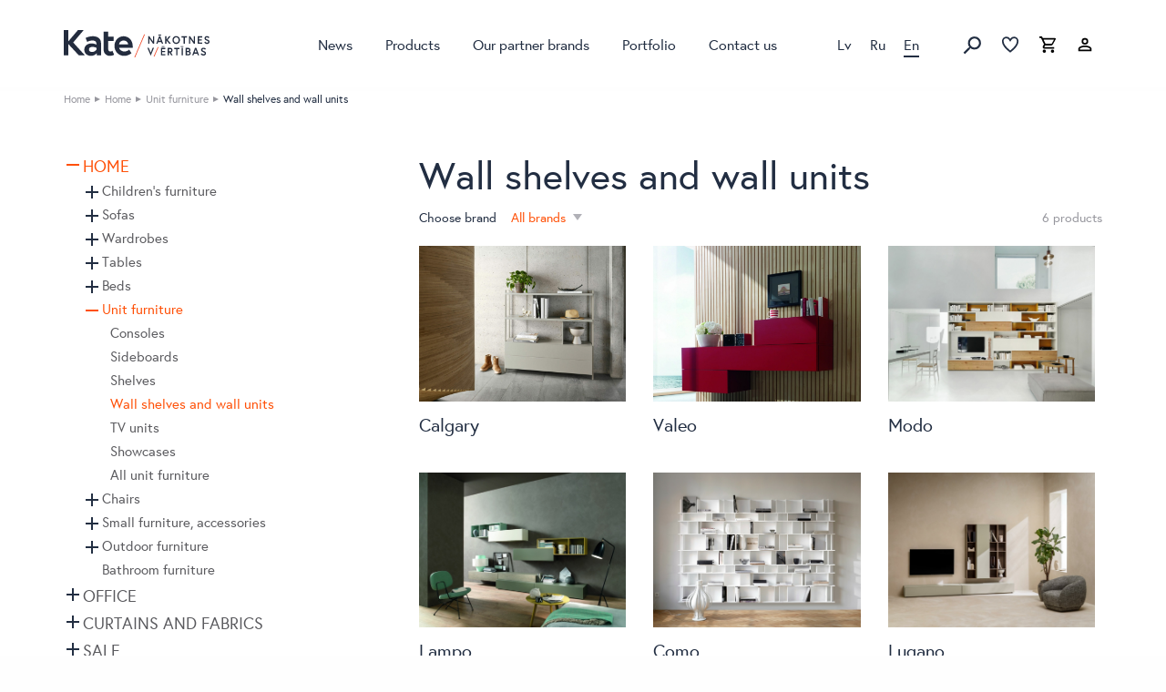

--- FILE ---
content_type: text/html; charset=UTF-8
request_url: https://kate.lv/en/products/home/unit-furniture/wall-shelves-wall-units/
body_size: 93939
content:
<!doctype html>

<html class="no-js" lang="en-US">

<head>

    
	<script
				type="text/javascript"
				src="https://app.termly.io/resource-blocker/5ea5ed7d-3708-4836-bff2-1e1b8ed178cf?autoBlock=on">
			</script><meta name='robots' content='index, follow, max-image-preview:large, max-snippet:-1, max-video-preview:-1' />
<link rel="alternate" href="https://kate.lv/produkti/majai/korpusa-mebeles/sienas-plaukti-un-sekcijas/" hreflang="lv" />
<link rel="alternate" href="https://kate.lv/ru/produkti/dlja-doma/korpusnaja-mebel/nastennie-polkij-sekcijij/" hreflang="ru" />
<link rel="alternate" href="https://kate.lv/en/products/home/unit-furniture/wall-shelves-wall-units/" hreflang="en" />

<!-- Google Tag Manager for WordPress by gtm4wp.com -->
<script data-cfasync="false" data-pagespeed-no-defer>
	var gtm4wp_datalayer_name = "dataLayer";
	var dataLayer = dataLayer || [];
</script>
<!-- End Google Tag Manager for WordPress by gtm4wp.com -->
	<!-- This site is optimized with the Yoast SEO plugin v22.8 - https://yoast.com/wordpress/plugins/seo/ -->
	<title>Wall shelves and wall units - Kate</title><link rel="preload" as="image" href="https://kate.lv/wp-content/themes/kate/assets/images/dist/kate-map-pin.png" fetchpriority="high">
	<link rel="canonical" href="https://kate.lv/en/products/home/unit-furniture/wall-shelves-wall-units/" />
	<meta property="og:locale" content="en_US" />
	<meta property="og:locale:alternate" content="lv_LV" />
	<meta property="og:locale:alternate" content="ru_RU" />
	<meta property="og:type" content="article" />
	<meta property="og:title" content="Wall shelves and wall units - Kate" />
	<meta property="og:url" content="https://kate.lv/en/products/home/unit-furniture/wall-shelves-wall-units/" />
	<meta property="og:site_name" content="Kate" />
	<meta property="og:image" content="https://kate.lv/wp-content/uploads/2018/06/20/kate-logo.png" />
	<meta property="og:image:width" content="256" />
	<meta property="og:image:height" content="256" />
	<meta property="og:image:type" content="image/png" />
	<meta name="twitter:card" content="summary_large_image" />
	<meta name="twitter:site" content="@KATEsalons" />
	<script type="application/ld+json" class="yoast-schema-graph">{"@context":"https://schema.org","@graph":[{"@type":"CollectionPage","@id":"https://kate.lv/en/products/home/unit-furniture/wall-shelves-wall-units/","url":"https://kate.lv/en/products/home/unit-furniture/wall-shelves-wall-units/","name":"Wall shelves and wall units - Kate","isPartOf":{"@id":"https://kate.lv/en/#website"},"inLanguage":"en-US"},{"@type":"WebSite","@id":"https://kate.lv/en/#website","url":"https://kate.lv/en/","name":"Kate","description":"Kate","publisher":{"@id":"https://kate.lv/en/#organization"},"potentialAction":[{"@type":"SearchAction","target":{"@type":"EntryPoint","urlTemplate":"https://kate.lv/en/?s={search_term_string}"},"query-input":"required name=search_term_string"}],"inLanguage":"en-US"},{"@type":"Organization","@id":"https://kate.lv/en/#organization","name":"Kate","url":"https://kate.lv/en/","logo":{"@type":"ImageObject","inLanguage":"en-US","@id":"https://kate.lv/en/#/schema/logo/image/","url":"https://kate.lv/wp-content/uploads/2018/06/20/kate-logo.png","contentUrl":"https://kate.lv/wp-content/uploads/2018/06/20/kate-logo.png","width":256,"height":256,"caption":"Kate"},"image":{"@id":"https://kate.lv/en/#/schema/logo/image/"},"sameAs":["https://www.facebook.com/KATESMebeles","https://x.com/KATEsalons","https://www.instagram.com/explore/locations/265682666/kate-mebeles-salons/","https://www.linkedin.com/company/kate-mebeles"]}]}</script>
	<!-- / Yoast SEO plugin. -->


<link rel='dns-prefetch' href='//track.adform.net' />
<link rel='dns-prefetch' href='//use.typekit.net' />

<link rel="alternate" type="application/rss+xml" title="Kate &raquo; Feed" href="https://kate.lv/en/feed/" />
<link rel="alternate" type="application/rss+xml" title="Kate &raquo; Wall shelves and wall units Category Feed" href="https://kate.lv/en/products/home/unit-furniture/wall-shelves-wall-units/feed/" />
<link rel='stylesheet' id='wp-block-library-css' href='https://kate.lv/wp-includes/css/dist/block-library/style.min.css?ver=60b76594475642cdbd757f609a865042' type='text/css' media='all' />
<style id='safe-svg-svg-icon-style-inline-css' type='text/css'>
.safe-svg-cover{text-align:center}.safe-svg-cover .safe-svg-inside{display:inline-block;max-width:100%}.safe-svg-cover svg{height:100%;max-height:100%;max-width:100%;width:100%}

</style>
<link rel='stylesheet' id='editorskit-frontend-css' href='https://kate.lv/wp-content/plugins/block-options/build/style.build.css?ver=new' type='text/css' media='all' />
<style id='classic-theme-styles-inline-css' type='text/css'>
/*! This file is auto-generated */
.wp-block-button__link{color:#fff;background-color:#32373c;border-radius:9999px;box-shadow:none;text-decoration:none;padding:calc(.667em + 2px) calc(1.333em + 2px);font-size:1.125em}.wp-block-file__button{background:#32373c;color:#fff;text-decoration:none}
</style>
<style id='global-styles-inline-css' type='text/css'>
body{--wp--preset--color--black: #000000;--wp--preset--color--cyan-bluish-gray: #abb8c3;--wp--preset--color--white: #ffffff;--wp--preset--color--pale-pink: #f78da7;--wp--preset--color--vivid-red: #cf2e2e;--wp--preset--color--luminous-vivid-orange: #ff6900;--wp--preset--color--luminous-vivid-amber: #fcb900;--wp--preset--color--light-green-cyan: #7bdcb5;--wp--preset--color--vivid-green-cyan: #00d084;--wp--preset--color--pale-cyan-blue: #8ed1fc;--wp--preset--color--vivid-cyan-blue: #0693e3;--wp--preset--color--vivid-purple: #9b51e0;--wp--preset--gradient--vivid-cyan-blue-to-vivid-purple: linear-gradient(135deg,rgba(6,147,227,1) 0%,rgb(155,81,224) 100%);--wp--preset--gradient--light-green-cyan-to-vivid-green-cyan: linear-gradient(135deg,rgb(122,220,180) 0%,rgb(0,208,130) 100%);--wp--preset--gradient--luminous-vivid-amber-to-luminous-vivid-orange: linear-gradient(135deg,rgba(252,185,0,1) 0%,rgba(255,105,0,1) 100%);--wp--preset--gradient--luminous-vivid-orange-to-vivid-red: linear-gradient(135deg,rgba(255,105,0,1) 0%,rgb(207,46,46) 100%);--wp--preset--gradient--very-light-gray-to-cyan-bluish-gray: linear-gradient(135deg,rgb(238,238,238) 0%,rgb(169,184,195) 100%);--wp--preset--gradient--cool-to-warm-spectrum: linear-gradient(135deg,rgb(74,234,220) 0%,rgb(151,120,209) 20%,rgb(207,42,186) 40%,rgb(238,44,130) 60%,rgb(251,105,98) 80%,rgb(254,248,76) 100%);--wp--preset--gradient--blush-light-purple: linear-gradient(135deg,rgb(255,206,236) 0%,rgb(152,150,240) 100%);--wp--preset--gradient--blush-bordeaux: linear-gradient(135deg,rgb(254,205,165) 0%,rgb(254,45,45) 50%,rgb(107,0,62) 100%);--wp--preset--gradient--luminous-dusk: linear-gradient(135deg,rgb(255,203,112) 0%,rgb(199,81,192) 50%,rgb(65,88,208) 100%);--wp--preset--gradient--pale-ocean: linear-gradient(135deg,rgb(255,245,203) 0%,rgb(182,227,212) 50%,rgb(51,167,181) 100%);--wp--preset--gradient--electric-grass: linear-gradient(135deg,rgb(202,248,128) 0%,rgb(113,206,126) 100%);--wp--preset--gradient--midnight: linear-gradient(135deg,rgb(2,3,129) 0%,rgb(40,116,252) 100%);--wp--preset--font-size--small: 13px;--wp--preset--font-size--medium: 20px;--wp--preset--font-size--large: 36px;--wp--preset--font-size--x-large: 42px;--wp--preset--spacing--20: 0.44rem;--wp--preset--spacing--30: 0.67rem;--wp--preset--spacing--40: 1rem;--wp--preset--spacing--50: 1.5rem;--wp--preset--spacing--60: 2.25rem;--wp--preset--spacing--70: 3.38rem;--wp--preset--spacing--80: 5.06rem;--wp--preset--shadow--natural: 6px 6px 9px rgba(0, 0, 0, 0.2);--wp--preset--shadow--deep: 12px 12px 50px rgba(0, 0, 0, 0.4);--wp--preset--shadow--sharp: 6px 6px 0px rgba(0, 0, 0, 0.2);--wp--preset--shadow--outlined: 6px 6px 0px -3px rgba(255, 255, 255, 1), 6px 6px rgba(0, 0, 0, 1);--wp--preset--shadow--crisp: 6px 6px 0px rgba(0, 0, 0, 1);}:where(.is-layout-flex){gap: 0.5em;}:where(.is-layout-grid){gap: 0.5em;}body .is-layout-flow > .alignleft{float: left;margin-inline-start: 0;margin-inline-end: 2em;}body .is-layout-flow > .alignright{float: right;margin-inline-start: 2em;margin-inline-end: 0;}body .is-layout-flow > .aligncenter{margin-left: auto !important;margin-right: auto !important;}body .is-layout-constrained > .alignleft{float: left;margin-inline-start: 0;margin-inline-end: 2em;}body .is-layout-constrained > .alignright{float: right;margin-inline-start: 2em;margin-inline-end: 0;}body .is-layout-constrained > .aligncenter{margin-left: auto !important;margin-right: auto !important;}body .is-layout-constrained > :where(:not(.alignleft):not(.alignright):not(.alignfull)){max-width: var(--wp--style--global--content-size);margin-left: auto !important;margin-right: auto !important;}body .is-layout-constrained > .alignwide{max-width: var(--wp--style--global--wide-size);}body .is-layout-flex{display: flex;}body .is-layout-flex{flex-wrap: wrap;align-items: center;}body .is-layout-flex > *{margin: 0;}body .is-layout-grid{display: grid;}body .is-layout-grid > *{margin: 0;}:where(.wp-block-columns.is-layout-flex){gap: 2em;}:where(.wp-block-columns.is-layout-grid){gap: 2em;}:where(.wp-block-post-template.is-layout-flex){gap: 1.25em;}:where(.wp-block-post-template.is-layout-grid){gap: 1.25em;}.has-black-color{color: var(--wp--preset--color--black) !important;}.has-cyan-bluish-gray-color{color: var(--wp--preset--color--cyan-bluish-gray) !important;}.has-white-color{color: var(--wp--preset--color--white) !important;}.has-pale-pink-color{color: var(--wp--preset--color--pale-pink) !important;}.has-vivid-red-color{color: var(--wp--preset--color--vivid-red) !important;}.has-luminous-vivid-orange-color{color: var(--wp--preset--color--luminous-vivid-orange) !important;}.has-luminous-vivid-amber-color{color: var(--wp--preset--color--luminous-vivid-amber) !important;}.has-light-green-cyan-color{color: var(--wp--preset--color--light-green-cyan) !important;}.has-vivid-green-cyan-color{color: var(--wp--preset--color--vivid-green-cyan) !important;}.has-pale-cyan-blue-color{color: var(--wp--preset--color--pale-cyan-blue) !important;}.has-vivid-cyan-blue-color{color: var(--wp--preset--color--vivid-cyan-blue) !important;}.has-vivid-purple-color{color: var(--wp--preset--color--vivid-purple) !important;}.has-black-background-color{background-color: var(--wp--preset--color--black) !important;}.has-cyan-bluish-gray-background-color{background-color: var(--wp--preset--color--cyan-bluish-gray) !important;}.has-white-background-color{background-color: var(--wp--preset--color--white) !important;}.has-pale-pink-background-color{background-color: var(--wp--preset--color--pale-pink) !important;}.has-vivid-red-background-color{background-color: var(--wp--preset--color--vivid-red) !important;}.has-luminous-vivid-orange-background-color{background-color: var(--wp--preset--color--luminous-vivid-orange) !important;}.has-luminous-vivid-amber-background-color{background-color: var(--wp--preset--color--luminous-vivid-amber) !important;}.has-light-green-cyan-background-color{background-color: var(--wp--preset--color--light-green-cyan) !important;}.has-vivid-green-cyan-background-color{background-color: var(--wp--preset--color--vivid-green-cyan) !important;}.has-pale-cyan-blue-background-color{background-color: var(--wp--preset--color--pale-cyan-blue) !important;}.has-vivid-cyan-blue-background-color{background-color: var(--wp--preset--color--vivid-cyan-blue) !important;}.has-vivid-purple-background-color{background-color: var(--wp--preset--color--vivid-purple) !important;}.has-black-border-color{border-color: var(--wp--preset--color--black) !important;}.has-cyan-bluish-gray-border-color{border-color: var(--wp--preset--color--cyan-bluish-gray) !important;}.has-white-border-color{border-color: var(--wp--preset--color--white) !important;}.has-pale-pink-border-color{border-color: var(--wp--preset--color--pale-pink) !important;}.has-vivid-red-border-color{border-color: var(--wp--preset--color--vivid-red) !important;}.has-luminous-vivid-orange-border-color{border-color: var(--wp--preset--color--luminous-vivid-orange) !important;}.has-luminous-vivid-amber-border-color{border-color: var(--wp--preset--color--luminous-vivid-amber) !important;}.has-light-green-cyan-border-color{border-color: var(--wp--preset--color--light-green-cyan) !important;}.has-vivid-green-cyan-border-color{border-color: var(--wp--preset--color--vivid-green-cyan) !important;}.has-pale-cyan-blue-border-color{border-color: var(--wp--preset--color--pale-cyan-blue) !important;}.has-vivid-cyan-blue-border-color{border-color: var(--wp--preset--color--vivid-cyan-blue) !important;}.has-vivid-purple-border-color{border-color: var(--wp--preset--color--vivid-purple) !important;}.has-vivid-cyan-blue-to-vivid-purple-gradient-background{background: var(--wp--preset--gradient--vivid-cyan-blue-to-vivid-purple) !important;}.has-light-green-cyan-to-vivid-green-cyan-gradient-background{background: var(--wp--preset--gradient--light-green-cyan-to-vivid-green-cyan) !important;}.has-luminous-vivid-amber-to-luminous-vivid-orange-gradient-background{background: var(--wp--preset--gradient--luminous-vivid-amber-to-luminous-vivid-orange) !important;}.has-luminous-vivid-orange-to-vivid-red-gradient-background{background: var(--wp--preset--gradient--luminous-vivid-orange-to-vivid-red) !important;}.has-very-light-gray-to-cyan-bluish-gray-gradient-background{background: var(--wp--preset--gradient--very-light-gray-to-cyan-bluish-gray) !important;}.has-cool-to-warm-spectrum-gradient-background{background: var(--wp--preset--gradient--cool-to-warm-spectrum) !important;}.has-blush-light-purple-gradient-background{background: var(--wp--preset--gradient--blush-light-purple) !important;}.has-blush-bordeaux-gradient-background{background: var(--wp--preset--gradient--blush-bordeaux) !important;}.has-luminous-dusk-gradient-background{background: var(--wp--preset--gradient--luminous-dusk) !important;}.has-pale-ocean-gradient-background{background: var(--wp--preset--gradient--pale-ocean) !important;}.has-electric-grass-gradient-background{background: var(--wp--preset--gradient--electric-grass) !important;}.has-midnight-gradient-background{background: var(--wp--preset--gradient--midnight) !important;}.has-small-font-size{font-size: var(--wp--preset--font-size--small) !important;}.has-medium-font-size{font-size: var(--wp--preset--font-size--medium) !important;}.has-large-font-size{font-size: var(--wp--preset--font-size--large) !important;}.has-x-large-font-size{font-size: var(--wp--preset--font-size--x-large) !important;}
.wp-block-navigation a:where(:not(.wp-element-button)){color: inherit;}
:where(.wp-block-post-template.is-layout-flex){gap: 1.25em;}:where(.wp-block-post-template.is-layout-grid){gap: 1.25em;}
:where(.wp-block-columns.is-layout-flex){gap: 2em;}:where(.wp-block-columns.is-layout-grid){gap: 2em;}
.wp-block-pullquote{font-size: 1.5em;line-height: 1.6;}
</style>
<link rel='stylesheet' id='foobox-free-min-css' href='https://kate.lv/wp-content/plugins/foobox-image-lightbox/free/css/foobox.free.min.css?ver=2.7.28' type='text/css' media='all' />
<link rel='stylesheet' id='v3d_main_style-css' href='https://kate.lv/wp-content/plugins/verge3d/css/main.css?ver=60b76594475642cdbd757f609a865042' type='text/css' media='all' />
<style id='woocommerce-inline-inline-css' type='text/css'>
.woocommerce form .form-row .required { visibility: visible; }
</style>
<link rel='stylesheet' id='tablepress-default-css' href='https://kate.lv/wp-content/tablepress-combined.min.css?ver=6' type='text/css' media='all' />
<link rel='stylesheet' id='site-css-css' href='https://kate.lv/wp-content/themes/kate/assets/css/style.min.css?ver=1743160660' type='text/css' media='all' />
<link rel='stylesheet' id='typekit-fonts-css' href='https://use.typekit.net/xph2azf.css?ver=60b76594475642cdbd757f609a865042' type='text/css' media='all' />
<script type="text/javascript" src="https://kate.lv/wp-content/themes/kate/assets/js/modernizr-custom.js?ver=60b76594475642cdbd757f609a865042" id="modernizr-js"></script>
<script type="text/javascript" src="https://code.jquery.com/jquery-1.12.4.min.js?ver=1.12.4" id="jquery-js"></script>
<script type="text/javascript" id="v3d_woo_product-js-extra">
/* <![CDATA[ */
var v3d_ajax_object = {"ajax_url":"https:\/\/kate.lv\/wp-admin\/admin-ajax.php","switch_on_update":""};
/* ]]> */
</script>
<script type="text/javascript" src="https://kate.lv/wp-content/plugins/verge3d/js/woo_product.js?ver=60b76594475642cdbd757f609a865042" id="v3d_woo_product-js"></script>
<script type="text/javascript" src="https://kate.lv/wp-content/plugins/woocommerce/assets/js/jquery-blockui/jquery.blockUI.min.js?ver=2.7.0-wc.8.9.4" id="jquery-blockui-js" defer="defer" data-wp-strategy="defer"></script>
<script type="text/javascript" src="https://kate.lv/wp-content/plugins/woocommerce/assets/js/js-cookie/js.cookie.min.js?ver=2.1.4-wc.8.9.4" id="js-cookie-js" defer="defer" data-wp-strategy="defer"></script>
<script type="text/javascript" id="woocommerce-js-extra">
/* <![CDATA[ */
var woocommerce_params = {"ajax_url":"\/wp-admin\/admin-ajax.php","wc_ajax_url":"\/en\/?wc-ajax=%%endpoint%%"};
/* ]]> */
</script>
<script type="text/javascript" src="https://kate.lv/wp-content/plugins/woocommerce/assets/js/frontend/woocommerce.min.js?ver=8.9.4" id="woocommerce-js" defer="defer" data-wp-strategy="defer"></script>
<script type="text/javascript" id="foobox-free-min-js-before">
/* <![CDATA[ */
/* Run FooBox FREE (v2.7.28) */
var FOOBOX = window.FOOBOX = {
	ready: true,
	disableOthers: false,
	o: {wordpress: { enabled: true }, hideScrollbars:false, countMessage:'image %index of %total', captions: { dataTitle: ["captionTitle","title"], dataDesc: ["captionDesc","description"] }, rel: '', excludes:'.fbx-link,.nofoobox,.nolightbox,a[href*="pinterest.com/pin/create/button/"]', affiliate : { enabled: false }, error: "Could not load the item"},
	selectors: [
		".gallery", ".wp-block-gallery", ".wp-caption", ".wp-block-image", "a:has(img[class*=wp-image-])", ".post a:has(img[class*=wp-image-])", ".foobox"
	],
	pre: function( $ ){
		// Custom JavaScript (Pre)
		
	},
	post: function( $ ){
		// Custom JavaScript (Post)
		
		// Custom Captions Code
		
	},
	custom: function( $ ){
		// Custom Extra JS
		
	}
};
/* ]]> */
</script>
<script type="text/javascript" src="https://kate.lv/wp-content/plugins/foobox-image-lightbox/free/js/foobox.free.min.js?ver=2.7.28" id="foobox-free-min-js"></script>

<!-- Google Tag Manager for WordPress by gtm4wp.com -->
<!-- GTM Container placement set to footer -->
<script data-cfasync="false" data-pagespeed-no-defer type="text/javascript">
	var dataLayer_content = {"pagePostType":"product","pagePostType2":"tax-product","pageCategory":[]};
	dataLayer.push( dataLayer_content );
</script>
<script data-cfasync="false">
(function(w,d,s,l,i){w[l]=w[l]||[];w[l].push({'gtm.start':
new Date().getTime(),event:'gtm.js'});var f=d.getElementsByTagName(s)[0],
j=d.createElement(s),dl=l!='dataLayer'?'&l='+l:'';j.async=true;j.src=
'//www.googletagmanager.com/gtm.js?id='+i+dl;f.parentNode.insertBefore(j,f);
})(window,document,'script','dataLayer','GTM-TCXP6J9');
</script>
<!-- End Google Tag Manager for WordPress by gtm4wp.com -->	<noscript><style>.woocommerce-product-gallery{ opacity: 1 !important; }</style></noscript>
	
	<meta charset="utf-8">

			<!-- Google Tag Manager -->
		<script type="text/plain" data-categories="advertising">
			(function(w,d,s,l,i){w[l]=w[l]||[];w[l].push({'gtm.start':
                    new Date().getTime(),event:'gtm.js'});var f=d.getElementsByTagName(s)[0],
                j=d.createElement(s),dl=l!='dataLayer'?'&l='+l:'';j.async=true;j.src=
                'https://www.googletagmanager.com/gtm.js?id='+i+dl;f.parentNode.insertBefore(j,f);
            })(window,document,'script','dataLayer','GTM-NGS445W');
		</script>
		<!-- End Google Tag Manager -->
	
	    <!-- Meta Pixel Code -->
    <script>
        !function(f,b,e,v,n,t,s)
        {if(f.fbq)return;n=f.fbq=function(){n.callMethod?
            n.callMethod.apply(n,arguments):n.queue.push(arguments)};
            if(!f._fbq)f._fbq=n;n.push=n;n.loaded=!0;n.version='2.0';
            n.queue=[];t=b.createElement(e);t.async=!0;
            t.src=v;s=b.getElementsByTagName(e)[0];
            s.parentNode.insertBefore(t,s)}(window, document,'script',
            'https://connect.facebook.net/en_US/fbevents.js');
        fbq('init', '935501358341557');
        fbq('track', 'PageView');
    </script>
    <!-- End Meta Pixel Code -->

	<meta name="google-site-verification" content="ZhKe__fiamlFzXgHIOPLNKxSWSwb7VczCs7uJuDGpH8"/>

	
	<!-- Mobile Meta -->
	<meta name="viewport" content="width=device-width, initial-scale=1.0"/>


	<link rel="apple-touch-icon" sizes="57x57" href="https://kate.lv/wp-content/themes/kate/assets/favicons/apple-icon-57x57.png">
<link rel="apple-touch-icon" sizes="60x60" href="https://kate.lv/wp-content/themes/kate/assets/favicons/apple-icon-60x60.png">
<link rel="apple-touch-icon" sizes="72x72" href="https://kate.lv/wp-content/themes/kate/assets/favicons/apple-icon-72x72.png">
<link rel="apple-touch-icon" sizes="76x76" href="https://kate.lv/wp-content/themes/kate/assets/favicons/apple-icon-76x76.png">
<link rel="apple-touch-icon" sizes="114x114" href="https://kate.lv/wp-content/themes/kate/assets/favicons/apple-icon-114x114.png">
<link rel="apple-touch-icon" sizes="120x120" href="https://kate.lv/wp-content/themes/kate/assets/favicons/apple-icon-120x120.png">
<link rel="apple-touch-icon" sizes="144x144" href="https://kate.lv/wp-content/themes/kate/assets/favicons/apple-icon-144x144.png">
<link rel="apple-touch-icon" sizes="152x152" href="https://kate.lv/wp-content/themes/kate/assets/favicons/apple-icon-152x152.png">
<link rel="apple-touch-icon" sizes="180x180" href="https://kate.lv/wp-content/themes/kate/assets/favicons/apple-icon-180x180.png">
<link rel="icon" type="image/png" sizes="192x192"  href="https://kate.lv/wp-content/themes/kate/assets/favicons/android-icon-192x192.png">
<link rel="icon" type="image/png" sizes="32x32" href="https://kate.lv/wp-content/themes/kate/assets/favicons/favicon-32x32.png">
<link rel="icon" type="image/png" sizes="96x96" href="https://kate.lv/wp-content/themes/kate/assets/favicons/favicon-96x96.png">
<link rel="icon" type="image/png" sizes="16x16" href="https://kate.lv/wp-content/themes/kate/assets/favicons/favicon-16x16.png">
<link rel="manifest" href="https://kate.lv/wp-content/themes/kate/assets/favicons/manifest.json">
<meta name="msapplication-TileColor" content="#ffffff">
<meta name="msapplication-TileImage" content="/ms-icon-144x144.png">
<meta name="theme-color" content="#ffffff">
		<!-- Hotjar Tracking Code for https://www.kate.lv -->
	<script>
		(function(h,o,t,j,a,r){
			h.hj=h.hj||function(){(h.hj.q=h.hj.q||[]).push(arguments)};
			h._hjSettings={hjid:3522728,hjsv:6};
			a=o.getElementsByTagName('head')[0];
			r=o.createElement('script');r.async=1;
			r.src=t+h._hjSettings.hjid+j+h._hjSettings.hjsv;
			a.appendChild(r);
		})(window,document,'https://static.hotjar.com/c/hotjar-','.js?sv=');
	</script>

    </head>

<body class="archive tax-product_cat term-wall-shelves-wall-units term-9302 pagename-katalogs theme-kate woocommerce woocommerce-page woocommerce-no-js">

<!-- Adform Tracking Code BEGIN -->

<script type="text/javascript">

    window._adftrack = Array.isArray(window._adftrack) ? window._adftrack : (window._adftrack ? [window._adftrack] : []);

    window._adftrack.push({

        pm: 1707631

    });

    (function () {
        var s = document.createElement('script');
        s.type = 'text/javascript';
        s.async = true;
        s.src = 'https://track.adform.net/serving/scripts/trackpoint/async/';
        var x = document.getElementsByTagName('script')[0];
        x.parentNode.insertBefore(s, x);
    })();


</script>

<noscript>

	<p style="margin:0;padding:0;border:0;">

		<img src="https://track.adform.net/Serving/TrackPoint/?pm=1707631" width="1" height="1" alt=""/>

	</p>

</noscript>

<!-- Adform Tracking Code END -->	<!-- Google Tag Manager (noscript) -->
	<noscript><iframe src="https://www.googletagmanager.com/ns.html?id=GTM-NGS445W" height="0" width="0" style="display:none;visibility:hidden"></iframe></noscript>
	<!-- End Google Tag Manager (noscript) -->
	    <noscript><img height="1" width="1" style="display:none"
                   src="https://www.facebook.com/tr?id=935501358341557&ev=PageView&noscript=1"
        /></noscript>

<div id="perspective" class="perspective effect-moveleft">

	<div class="container">

		<div class="wrapper"><!-- wrapper needed for scroll -->

			<header class="header">
				<div class="top-bar">
	<div class="row">
		<div class="column" style="position: relative;">
			<div class="row">

				<div class="logo small-4 large-2 column">
					<a href="https://kate.lv/en/">
													<img src="https://kate.lv/wp-content/themes/kate/assets/images/dist/kate-logo-2024.svg" alt="Kate logo" height="33" width="91"/>
												</a>
				</div>

				<div class="header-nav show-for-large large-10 column">

					<ul id="main-nav" class=""><li id="menu-item-89060" class="menu-item menu-item-type-post_type menu-item-object-page menu-item-89060 menu-item-news"><a href="https://kate.lv/en/news/">News</a></li>
<li id="menu-item-95490" class="menu-item--catalog catalogue-menu-item menu-item menu-item-type-post_type menu-item-object-page menu-item-has-children menu-item-has-megamenu menu-item-95490 menu-item-products"><a href="https://kate.lv/en/products/">Products</a>
<ul class="sub-menu">
	<li id="menu-item-107369" class="menu-item menu-item-has-children menu-item-107369 menu-item-calgary"><a href="#">Home</a>
	<ul class="sub-menu">
		<li id="menu-item-107379" class="menu-item menu-item--children-last-level menu-item-has-children menu-item-107379 menu-item-calgary"><a href="#">Children&#8217;s furniture</a>
		<ul class="sub-menu">
			<li id="menu-item-107389" class="menu-item menu-item-107389 menu-item-calgary"><a href="https://kate.lv/en/products/home/childrens-furniture/bunk-beds/">Bunk beds</a></li>
			<li id="menu-item-107390" class="menu-item menu-item-107390 menu-item-calgary"><a href="https://kate.lv/en/products/home/childrens-furniture/childrens-armchairs/">Armchairs</a></li>
			<li id="menu-item-107391" class="menu-item menu-item-107391 menu-item-calgary"><a href="https://kate.lv/en/products/home/childrens-furniture/sofa-beds/">Sofa-beds</a></li>
			<li id="menu-item-107392" class="menu-item menu-item-107392 menu-item-calgary"><a href="https://kate.lv/en/products/home/childrens-furniture/book-shelves/">Book shelves</a></li>
			<li id="menu-item-107393" class="menu-item menu-item-107393 menu-item-calgary"><a href="https://kate.lv/en/products/home/childrens-furniture/bed-with-drawers/">Bed with drawers</a></li>
			<li id="menu-item-107394" class="menu-item menu-item-107394 menu-item-calgary"><a href="https://kate.lv/en/products/home/childrens-furniture/raised-beds/">Raised beds</a></li>
			<li id="menu-item-107395" class="menu-item menu-item-107395 menu-item-calgary"><a href="https://kate.lv/en/products/home/childrens-furniture/childrens-pouffes/">Pouffes</a></li>
			<li id="menu-item-107396" class="menu-item menu-item-107396 menu-item-calgary"><a href="https://kate.lv/en/products/home/childrens-furniture/childrens-desks/">Desks</a></li>
			<li id="menu-item-107397" class="menu-item menu-item-107397 menu-item-calgary"><a href="https://kate.lv/en/products/home/childrens-furniture/">All children&#8217;s furniture</a></li>
		</ul>
</li>
		<li id="menu-item-107380" class="menu-item menu-item--children-last-level menu-item-has-children menu-item-107380 menu-item-calgary"><a href="#">Sofas</a>
		<ul class="sub-menu">
			<li id="menu-item-107407" class="menu-item menu-item-107407 menu-item-calgary"><a href="https://kate.lv/en/products/home/sofas/2-seater-sofas/">2 seater sofas</a></li>
			<li id="menu-item-107408" class="menu-item menu-item-107408 menu-item-calgary"><a href="https://kate.lv/en/products/home/sofas/3-seater-sofas/">3 seater sofas</a></li>
			<li id="menu-item-107409" class="menu-item menu-item-107409 menu-item-calgary"><a href="https://kate.lv/en/products/home/sofas/leather-sofas/">Leather sofas</a></li>
			<li id="menu-item-107410" class="menu-item menu-item-107410 menu-item-calgary"><a href="https://kate.lv/en/products/home/sofas/armchairs-sofas/">Armchairs</a></li>
			<li id="menu-item-107411" class="menu-item menu-item-107411 menu-item-calgary"><a href="https://kate.lv/en/products/home/sofas/fabric-sofas/">Fabric sofas</a></li>
			<li id="menu-item-107412" class="menu-item menu-item-107412 menu-item-calgary"><a href="https://kate.lv/en/products/home/sofas/daybeds/">Daybeds</a></li>
			<li id="menu-item-107413" class="menu-item menu-item-107413 menu-item-calgary"><a href="https://kate.lv/en/products/home/sofas/sofas-with-electric-mechanism/">Sofas with electric mechanism</a></li>
			<li id="menu-item-107414" class="menu-item menu-item-107414 menu-item-calgary"><a href="https://kate.lv/en/products/home/sofas/pull-out-sofabed/">Pull-out sofa/bed</a></li>
			<li id="menu-item-107415" class="menu-item menu-item-107415 menu-item-calgary"><a href="https://kate.lv/en/products/home/sofas/foldable-sofabed/">Foldable sofa/bed</a></li>
			<li id="menu-item-107416" class="menu-item menu-item-107416 menu-item-calgary"><a href="https://kate.lv/en/products/home/sofas/designer-armchairs/">Designer armchairs</a></li>
			<li id="menu-item-107417" class="menu-item menu-item-107417 menu-item-calgary"><a href="https://kate.lv/en/products/home/sofas/designer-sofas/">Designer sofas</a></li>
			<li id="menu-item-107418" class="menu-item menu-item-107418 menu-item-calgary"><a href="https://kate.lv/en/products/home/sofas/sofas-for-teens/">Sofas for teens</a></li>
			<li id="menu-item-107419" class="menu-item menu-item-107419 menu-item-calgary"><a href="https://kate.lv/en/products/home/sofas/chair-pull-out-bed/">Chair &#8211; pull-out bed</a></li>
			<li id="menu-item-107420" class="menu-item menu-item-107420 menu-item-calgary"><a href="https://kate.lv/en/products/home/sofas/pouffes-sofas/">Pouffes</a></li>
			<li id="menu-item-107421" class="menu-item menu-item-107421 menu-item-calgary"><a href="https://kate.lv/en/products/home/sofas/pouffes-pull-out-beds/">Pouffes &#8211; pull-out beds</a></li>
			<li id="menu-item-107422" class="menu-item menu-item-107422 menu-item-calgary"><a href="https://kate.lv/en/products/home/sofas/corner-sofas/">Corner sofas</a></li>
			<li id="menu-item-107423" class="menu-item menu-item-107423 menu-item-calgary"><a href="https://kate.lv/en/products/home/sofas/">All sofas</a></li>
		</ul>
</li>
		<li id="menu-item-107381" class="menu-item menu-item--children-last-level menu-item-has-children menu-item-107381 menu-item-calgary"><a href="#">Wardrobes</a>
		<ul class="sub-menu">
			<li id="menu-item-107433" class="menu-item menu-item-107433 menu-item-calgary"><a href="https://kate.lv/en/products/home/wardrobes/wardrobes-with-sliding-doors/">Wardrobes with sliding doors</a></li>
			<li id="menu-item-107434" class="menu-item menu-item-107434 menu-item-calgary"><a href="https://kate.lv/en/products/home/wardrobes/wardrobes-with-opening-doors/">Wardrobes with opening doors</a></li>
			<li id="menu-item-107435" class="menu-item menu-item-107435 menu-item-calgary"><a href="https://kate.lv/en/products/home/wardrobes/walk-in-wardrobes/">Walk-in wardrobes</a></li>
			<li id="menu-item-107436" class="menu-item menu-item-107436 menu-item-calgary"><a href="https://kate.lv/en/products/home/wardrobes/">All wardrobes</a></li>
		</ul>
</li>
		<li id="menu-item-107382" class="menu-item menu-item-has-children menu-item-107382 menu-item-calgary"><a href="#">Tables</a>
		<ul class="sub-menu">
			<li id="menu-item-107446" class="menu-item menu-item--children-last-level menu-item-has-children menu-item-107446 menu-item-calgary"><a href="#">Dining tables</a>
			<ul class="sub-menu">
				<li id="menu-item-107456" class="menu-item menu-item-107456 menu-item-calgary"><a href="https://kate.lv/en/products/home/tables/dining-tables/round/">Round dining tables</a></li>
				<li id="menu-item-107457" class="menu-item menu-item-107457 menu-item-calgary"><a href="https://kate.lv/en/products/home/tables/dining-tables/pull-out/">Pull-out dining tables</a></li>
				<li id="menu-item-107458" class="menu-item menu-item-107458 menu-item-calgary"><a href="https://kate.lv/en/products/home/tables/dining-tables/rectangular/">Rectangular dining tables</a></li>
				<li id="menu-item-107459" class="menu-item menu-item-107459 menu-item-calgary"><a href="https://kate.lv/en/products/home/tables/dining-tables/">All</a></li>
			</ul>
</li>
			<li id="menu-item-107447" class="menu-item menu-item-107447 menu-item-calgary"><a href="https://kate.lv/en/products/home/tables/small-tables/">Small tables</a></li>
			<li id="menu-item-107448" class="menu-item menu-item-107448 menu-item-calgary"><a href="https://kate.lv/en/products/home/tables/desks/">Desks</a></li>
			<li id="menu-item-107449" class="menu-item menu-item-107449 menu-item-calgary"><a href="https://kate.lv/en/products/home/tables/coffee-tables/">Coffee tables</a></li>
			<li id="menu-item-107450" class="menu-item menu-item-107450 menu-item-calgary"><a href="https://kate.lv/en/products/home/tables/">All tables</a></li>
		</ul>
</li>
		<li id="menu-item-107383" class="menu-item menu-item--children-last-level menu-item-has-children menu-item-107383 menu-item-calgary"><a href="#">Beds</a>
		<ul class="sub-menu">
			<li id="menu-item-107469" class="menu-item menu-item-107469 menu-item-calgary"><a href="https://kate.lv/en/products/home/beds/spring-mattresses/">Spring mattresses</a></li>
			<li id="menu-item-107470" class="menu-item menu-item-107470 menu-item-calgary"><a href="https://kate.lv/en/products/home/beds/bedside-bench/">Bedside bench</a></li>
			<li id="menu-item-107471" class="menu-item menu-item-107471 menu-item-calgary"><a href="https://kate.lv/en/products/home/beds/bed-with-linen-storage-box/">Bed with linen storage box</a></li>
			<li id="menu-item-107472" class="menu-item menu-item-107472 menu-item-calgary"><a href="https://kate.lv/en/products/home/beds/beds-with-headboard/">Beds with headboard</a></li>
			<li id="menu-item-107473" class="menu-item menu-item-107473 menu-item-calgary"><a href="https://kate.lv/en/products/home/beds/beds-without-headboard/">Beds without headboard</a></li>
			<li id="menu-item-107474" class="menu-item menu-item-107474 menu-item-calgary"><a href="https://kate.lv/en/products/home/beds/beds-without-linen-storage-box/">Beds without linen storage box</a></li>
			<li id="menu-item-107475" class="menu-item menu-item-107475 menu-item-calgary"><a href="https://kate.lv/en/products/home/beds/beds-on-legs/">Beds on legs</a></li>
			<li id="menu-item-107476" class="menu-item menu-item-107476 menu-item-calgary"><a href="https://kate.lv/en/products/home/beds/beds-for-teens/">Beds for teens</a></li>
			<li id="menu-item-107477" class="menu-item menu-item-107477 menu-item-calgary"><a href="https://kate.lv/en/products/home/beds/chest-of-drawers/">Chest of drawers</a></li>
			<li id="menu-item-107478" class="menu-item menu-item-107478 menu-item-calgary"><a href="https://kate.lv/en/products/home/beds/bedside-tables/">Bedside tables</a></li>
			<li id="menu-item-107479" class="menu-item menu-item-107479 menu-item-calgary"><a href="https://kate.lv/en/products/home/beds/foam-mattresses/">Foam mattresses</a></li>
			<li id="menu-item-107480" class="menu-item menu-item-107480 menu-item-calgary"><a href="https://kate.lv/en/products/home/beds/">All bedroom furniture</a></li>
		</ul>
</li>
		<li id="menu-item-107384" class="menu-item menu-item--children-last-level menu-item-has-children menu-item-107384 menu-item-calgary"><a href="#">Unit furniture</a>
		<ul class="sub-menu">
			<li id="menu-item-107490" class="menu-item menu-item-107490 menu-item-calgary"><a href="https://kate.lv/en/product/bordeaux-4/">Consoles</a></li>
			<li id="menu-item-107491" class="menu-item menu-item-107491 menu-item-calgary"><a href="https://kate.lv/en/products/home/unit-furniture/sideboards/">Sideboards</a></li>
			<li id="menu-item-107492" class="menu-item menu-item-107492 menu-item-calgary"><a href="https://kate.lv/en/products/home/unit-furniture/shelves/">Shelves</a></li>
			<li id="menu-item-107493" class="menu-item menu-item-107493 menu-item-calgary"><a href="https://kate.lv/en/products/home/unit-furniture/wall-shelves-wall-units/">Wall shelves and wall units</a></li>
			<li id="menu-item-107494" class="menu-item menu-item-107494 menu-item-calgary"><a href="https://kate.lv/en/products/home/unit-furniture/tv-units/">TV units</a></li>
			<li id="menu-item-107495" class="menu-item menu-item-107495 menu-item-calgary"><a href="https://kate.lv/en/product/lund/">Showcases</a></li>
			<li id="menu-item-107496" class="menu-item menu-item-107496 menu-item-calgary"><a href="https://kate.lv/en/products/home/unit-furniture/">All unit furniture</a></li>
		</ul>
</li>
		<li id="menu-item-107385" class="menu-item menu-item--children-last-level menu-item-has-children menu-item-107385 menu-item-calgary"><a href="#">Chairs</a>
		<ul class="sub-menu">
			<li id="menu-item-107506" class="menu-item menu-item-107506 menu-item-calgary"><a href="https://kate.lv/en/products/home/chairs/armchairs/">Armchairs</a></li>
			<li id="menu-item-107507" class="menu-item menu-item-107507 menu-item-calgary"><a href="https://kate.lv/en/products/home/chairs/wooden-chairs/">Wooden chairs</a></li>
			<li id="menu-item-107508" class="menu-item menu-item-107508 menu-item-calgary"><a href="https://kate.lv/en/products/home/chairs/home-office-chairs-on-wheels/">Home office chairs on wheels</a></li>
			<li id="menu-item-107509" class="menu-item menu-item-107509 menu-item-calgary"><a href="https://kate.lv/en/products/home/chairs/plastic-chairs/">Plastic chairs</a></li>
			<li id="menu-item-107510" class="menu-item menu-item-107510 menu-item-calgary"><a href="https://kate.lv/en/products/home/chairs/upholstered-chairs/">Upholstered chairs</a></li>
			<li id="menu-item-107511" class="menu-item menu-item-107511 menu-item-calgary"><a href="https://kate.lv/en/products/home/chairs/pouffes/">Pouffes</a></li>
			<li id="menu-item-107512" class="menu-item menu-item-107512 menu-item-calgary"><a href="https://kate.lv/en/product/traveller/">Foldable chairs</a></li>
			<li id="menu-item-107513" class="menu-item menu-item-107513 menu-item-calgary"><a href="https://kate.lv/en/products/home/chairs/benches/">Benches</a></li>
			<li id="menu-item-107514" class="menu-item menu-item-107514 menu-item-calgary"><a href="https://kate.lv/en/product/parc/">Rocking chairs</a></li>
			<li id="menu-item-107515" class="menu-item menu-item-107515 menu-item-calgary"><a href="https://kate.lv/en/products/home/chairs/bar-stools/">Bar stools</a></li>
			<li id="menu-item-107516" class="menu-item menu-item-107516 menu-item-calgary"><a href="https://kate.lv/en/products/home/chairs/">All chairs</a></li>
		</ul>
</li>
		<li id="menu-item-107386" class="menu-item menu-item--children-last-level menu-item-has-children menu-item-107386 menu-item-calgary"><a href="#">Small furniture, accessories</a>
		<ul class="sub-menu">
			<li id="menu-item-107526" class="menu-item menu-item-107526 menu-item-calgary"><a href="https://kate.lv/en/products/home/small-furniture-accessories/shoe-racks/">Shoe racks</a></li>
			<li id="menu-item-107527" class="menu-item menu-item-107527 menu-item-calgary"><a href="https://kate.lv/en/products/home/small-furniture-accessories/different-interior-items/">Different interior items</a></li>
			<li id="menu-item-107528" class="menu-item menu-item-107528 menu-item-calgary"><a href="https://kate.lv/en/product/hay/">Clothe hanger racks</a></li>
			<li id="menu-item-107529" class="menu-item menu-item-107529 menu-item-calgary"><a href="https://kate.lv/en/products/home/small-furniture-accessories/table-lamps/">Table lamps</a></li>
			<li id="menu-item-107530" class="menu-item menu-item-107530 menu-item-calgary"><a href="https://kate.lv/en/products/home/small-furniture-accessories/small-tables-small-furniture/">Small tables</a></li>
			<li id="menu-item-107531" class="menu-item menu-item-107531 menu-item-calgary"><a href="https://kate.lv/en/product/pine/">Ceiling lamps</a></li>
			<li id="menu-item-107532" class="menu-item menu-item-107532 menu-item-calgary"><a href="https://kate.lv/en/products/home/small-furniture-accessories/umbrella-stands/">Umbrella stands</a></li>
			<li id="menu-item-107533" class="menu-item menu-item-107533 menu-item-calgary"><a href="https://kate.lv/en/products/home/small-furniture-accessories/home-shelves/">Shelves</a></li>
			<li id="menu-item-107534" class="menu-item menu-item-107534 menu-item-calgary"><a href="https://kate.lv/en/products/home/small-furniture-accessories/serving-tables/">Serving tables</a></li>
			<li id="menu-item-107535" class="menu-item menu-item-107535 menu-item-calgary"><a href="https://kate.lv/en/products/home/small-furniture-accessories/wall-lamps/">Wall lamps</a></li>
			<li id="menu-item-107536" class="menu-item menu-item-107536 menu-item-calgary"><a href="https://kate.lv/en/products/home/small-furniture-accessories/small-benches/">Small benches</a></li>
			<li id="menu-item-107537" class="menu-item menu-item-107537 menu-item-calgary"><a href="https://kate.lv/en/products/home/small-furniture-accessories/mirrors/">Mirrors</a></li>
			<li id="menu-item-107538" class="menu-item menu-item-107538 menu-item-calgary"><a href="https://kate.lv/en/products/home/small-furniture-accessories/bulbs/">Bulbs</a></li>
			<li id="menu-item-107539" class="menu-item menu-item-107539 menu-item-calgary"><a href="https://kate.lv/en/products/home/small-furniture-accessories/floor-lamps/">Floor lamps</a></li>
			<li id="menu-item-107540" class="menu-item menu-item-107540 menu-item-calgary"><a href="https://kate.lv/en/products/home/small-furniture-accessories/lamps/">Lamps</a></li>
			<li id="menu-item-107541" class="menu-item menu-item-107541 menu-item-calgary"><a href="https://kate.lv/en/products/home/small-furniture-accessories/rugs/">Rugs</a></li>
			<li id="menu-item-107542" class="menu-item menu-item-107542 menu-item-calgary"><a href="https://kate.lv/en/products/home/small-furniture-accessories/">All small furniture, accessories</a></li>
		</ul>
</li>
		<li id="menu-item-107387" class="menu-item menu-item--children-last-level menu-item-has-children menu-item-107387 menu-item-calgary"><a href="#">Outdoor furniture</a>
		<ul class="sub-menu">
			<li id="menu-item-107552" class="menu-item menu-item-107552 menu-item-calgary"><a href="https://kate.lv/en/products/home/outdoor-furniture/accessories/">Accessories</a></li>
			<li id="menu-item-107553" class="menu-item menu-item-107553 menu-item-calgary"><a href="https://kate.lv/en/products/home/outdoor-furniture/outdoor-armchairs/">Armchairs</a></li>
			<li id="menu-item-107554" class="menu-item menu-item-107554 menu-item-calgary"><a href="https://kate.lv/en/products/home/outdoor-furniture/bar-tables/">Bar tables</a></li>
			<li id="menu-item-107555" class="menu-item menu-item-107555 menu-item-calgary"><a href="https://kate.lv/en/products/home/outdoor-furniture/bar-chairs/">Bar chairs</a></li>
			<li id="menu-item-107556" class="menu-item menu-item-107556 menu-item-calgary"><a href="https://kate.lv/en/products/home/outdoor-furniture/outdoor-sofas/">Sofas</a></li>
			<li id="menu-item-107557" class="menu-item menu-item-107557 menu-item-calgary"><a href="https://kate.lv/en/products/home/outdoor-furniture/outdoor-tables/">Tables</a></li>
			<li id="menu-item-107558" class="menu-item menu-item-107558 menu-item-calgary"><a href="https://kate.lv/en/products/home/outdoor-furniture/coffee-tables-outdoor-furniture/">Coffee tables</a></li>
			<li id="menu-item-107559" class="menu-item menu-item-107559 menu-item-calgary"><a href="https://kate.lv/en/products/home/outdoor-furniture/chairsbenches/">Chairs/benches</a></li>
			<li id="menu-item-107560" class="menu-item menu-item-107560 menu-item-calgary"><a href="https://kate.lv/en/products/home/outdoor-furniture/outdoor-shelves/">Shelves</a></li>
			<li id="menu-item-107561" class="menu-item menu-item-107561 menu-item-calgary"><a href="https://kate.lv/en/products/home/outdoor-furniture/pouffesbenches/">Pouffes/benches</a></li>
			<li id="menu-item-107562" class="menu-item menu-item-107562 menu-item-calgary"><a href="https://kate.lv/en/product/traveller/">Foldable chairs</a></li>
			<li id="menu-item-107563" class="menu-item menu-item-107563 menu-item-calgary"><a href="https://kate.lv/en/products/home/outdoor-furniture/parasols/">Parasols</a></li>
			<li id="menu-item-107564" class="menu-item menu-item-107564 menu-item-calgary"><a href="https://kate.lv/en/products/home/outdoor-furniture/kitchens/">Kitchens</a></li>
			<li id="menu-item-107565" class="menu-item menu-item-107565 menu-item-calgary"><a href="https://kate.lv/en/products/home/outdoor-furniture/chaise-lounges/">Chaise lounges</a></li>
			<li id="menu-item-107566" class="menu-item menu-item-107566 menu-item-calgary"><a href="https://kate.lv/en/products/home/outdoor-furniture/">All outdoor furniture</a></li>
		</ul>
</li>
		<li id="menu-item-107388" class="menu-item menu-item-107388 menu-item-calgary"><a href="https://kate.lv/en/products/home/bathroom-furniture/">Bathroom furniture</a></li>
	</ul>
</li>
	<li id="menu-item-107370" class="menu-item menu-item--children-last-level menu-item-has-children menu-item-107370 menu-item-calgary"><a href="#">Office</a>
	<ul class="sub-menu">
		<li id="menu-item-107576" class="menu-item menu-item-107576 menu-item-calgary"><a href="https://kate.lv/en/products/office/office-chairs-executive-operative-chairs/">Office chairs (executive and operative chairs)</a></li>
		<li id="menu-item-107577" class="menu-item menu-item-107577 menu-item-calgary"><a href="https://kate.lv/en/products/office/office-tables/">Office tables</a></li>
		<li id="menu-item-107578" class="menu-item menu-item-107578 menu-item-calgary"><a href="https://kate.lv/en/products/office/silent-pods/">Silent pods</a></li>
		<li id="menu-item-107579" class="menu-item menu-item-107579 menu-item-calgary"><a href="https://kate.lv/en/products/office/waiting-conference-chairs/">Waiting/ Conference chairs</a></li>
		<li id="menu-item-107580" class="menu-item menu-item-107580 menu-item-calgary"><a href="https://kate.lv/en/products/office/lounge-furniture-public-space/">Lounge furniture/ public space</a></li>
		<li id="menu-item-107581" class="menu-item menu-item-107581 menu-item-calgary"><a href="https://kate.lv/en/products/office/conference-tables-ans-systems/">Conference tables ans systems</a></li>
		<li id="menu-item-107582" class="menu-item menu-item-107582 menu-item-calgary"><a href="https://kate.lv/en/products/office/wall-systems-bookcases-shelves/">Wall systems, bookcases and shelves</a></li>
		<li id="menu-item-107583" class="menu-item menu-item-107583 menu-item-calgary"><a href="https://kate.lv/en/products/office/drawer-units/">Drawer units</a></li>
		<li id="menu-item-107584" class="menu-item menu-item-107584 menu-item-calgary"><a href="https://kate.lv/en/products/office/side-cabinets/">Side cabinets</a></li>
		<li id="menu-item-107585" class="menu-item menu-item-107585 menu-item-calgary"><a href="https://kate.lv/en/products/office/acousitic-solutions-partitions/">Acousitic solutions / partitions</a></li>
		<li id="menu-item-107586" class="menu-item menu-item-107586 menu-item-calgary"><a href="https://kate.lv/en/product/viesis/">Reception</a></li>
		<li id="menu-item-107587" class="menu-item menu-item-107587 menu-item-calgary"><a href="https://kate.lv/en/product/office-kitchens/">Office kitchens</a></li>
		<li id="menu-item-107588" class="menu-item menu-item-107588 menu-item-calgary"><a href="https://kate.lv/en/products/office/desk-accessories/">Desk accessories</a></li>
		<li id="menu-item-107589" class="menu-item menu-item-107589 menu-item-calgary"><a href="https://kate.lv/en/products/office/coffee-tables-coat-stands/">Coffee tables and coat stands</a></li>
		<li id="menu-item-107590" class="menu-item menu-item-107590 menu-item-calgary"><a href="https://kate.lv/en/products/office/office-window-treatments-textile-solutions-for-offices-public-spaces/">Window treatments / textile solutions for offices and public spaces</a></li>
		<li id="menu-item-107591" class="menu-item menu-item-107591 menu-item-calgary"><a href="https://kate.lv/en/products/office/lighting/">Lighting</a></li>
	</ul>
</li>
	<li id="menu-item-107371" class="menu-item menu-item--children-last-level menu-item-has-children menu-item-107371 menu-item-calgary"><a href="#">Curtains and fabrics</a>
	<ul class="sub-menu">
		<li id="menu-item-107601" class="menu-item menu-item-107601 menu-item-calgary"><a href="https://kate.lv/en/product/ar-ko-sakt/">What to start with&#8230;</a></li>
		<li id="menu-item-107602" class="menu-item menu-item-107602 menu-item-calgary"><a href="https://kate.lv/en/products/curtains-fabrics/types-of-window-treatments/">Types of window treatments</a></li>
		<li id="menu-item-107603" class="menu-item menu-item-107603 menu-item-calgary"><a href="https://kate.lv/en/products/curtains-fabrics/fabric-collections/">Fabric collections</a></li>
		<li id="menu-item-107604" class="menu-item menu-item-107604 menu-item-calgary"><a href="https://kate.lv/en/products/curtains-fabrics/types-of-fabrics/">Types of fabrics</a></li>
		<li id="menu-item-107605" class="menu-item menu-item-107605 menu-item-calgary"><a href="https://kate.lv/en/product/blackout-un-dim-out-audumi/">“Blackout” and “Dim-out” fabrics</a></li>
		<li id="menu-item-107606" class="menu-item menu-item-107606 menu-item-calgary"><a href="https://kate.lv/en/product/akustiskie-audumi/">Acoustic fabrics</a></li>
		<li id="menu-item-107607" class="menu-item menu-item-107607 menu-item-calgary"><a href="https://kate.lv/en/product/saules-gaismu-atstarojosie-audumi/">Glare and heat protection</a></li>
		<li id="menu-item-107608" class="menu-item menu-item-107608 menu-item-calgary"><a href="https://kate.lv/en/products/curtains-fabrics/types-of-curtain-fittings-mountings/">Types of curtain fittings and mountings</a></li>
		<li id="menu-item-107609" class="menu-item menu-item-107609 menu-item-calgary"><a href="https://kate.lv/en/products/curtains-fabrics/functional-fabrics/">Functional fabrics</a></li>
		<li id="menu-item-107610" class="menu-item menu-item-107610 menu-item-calgary"><a href="https://kate.lv/en/products/curtains-fabrics/window-treatments-textile-solutions-for-home/">Window treatments / textile solutions for home</a></li>
		<li id="menu-item-107611" class="menu-item menu-item-107611 menu-item-calgary"><a href="https://kate.lv/en/products/curtains-fabrics/window-treatments-textile-solutions/">Window treatments / textile solutions for offices and public spaces</a></li>
	</ul>
</li>
	<li id="menu-item-107372" class="menu-item menu-item--children-last-level menu-item-has-children menu-item-107372 menu-item-calgary"><a href="#">SALE</a>
	<ul class="sub-menu">
		<li id="menu-item-107621" class="menu-item menu-item-107621 menu-item-calgary"><a href="https://kate.lv/en/products/sale/curtains-fabrics-sale/">Curtains and fabrics</a></li>
		<li id="menu-item-107622" class="menu-item menu-item-107622 menu-item-calgary"><a href="https://kate.lv/en/products/sale/for-office/">Office</a></li>
		<li id="menu-item-107623" class="menu-item menu-item-107623 menu-item-calgary"><a href="https://kate.lv/en/products/sale/for-home/">Home</a></li>
	</ul>
</li>
</ul>
</li>
<li id="menu-item-107359" class="menu-item menu-item-type-post_type menu-item-object-page menu-item-107359 menu-item-our-partner-brands"><a href="https://kate.lv/en/our-partner-brands/">Our partner brands</a></li>
<li id="menu-item-30123" class="menu-item menu-item-type-post_type menu-item-object-page menu-item-30123 menu-item-portfolio"><a href="https://kate.lv/en/portfolio/">Portfolio</a></li>
<li id="menu-item-30117" class="hide menu-item menu-item-type-post_type menu-item-object-page menu-item-30117 menu-item-3d-model-library-of-kate-furniture"><a href="https://kate.lv/en/3d-model-library-of-kate-furniture/">3D downloads</a></li>
<li id="menu-item-62786" class="menu-item menu-item-type-post_type menu-item-object-page menu-item-62786 menu-item-contact"><a href="https://kate.lv/en/contact/contact/">Contact us</a></li>
</ul>
					<script>
						(function () {
							var megaMenuContainers = $('.menu-item-has-megamenu');

							$(megaMenuContainers).each(function () {
								var megaMenu = $(this).children('.sub-menu');

								var level1Items = megaMenu.children('.menu-item');
								var level1ItemLinks = level1Items.children('a');

								$(level1Items).addClass('menu-item--open');
							});
						})(jQuery);
					</script>

											<ul>
								<li class="lang-item lang-item-2 lang-item-lv lang-item-first"><a  lang="lv" hreflang="lv" href="https://kate.lv/produkti/majai/korpusa-mebeles/sienas-plaukti-un-sekcijas/">Lv</a></li>
	<li class="lang-item lang-item-28 lang-item-ru"><a  lang="ru-RU" hreflang="ru-RU" href="https://kate.lv/ru/produkti/dlja-doma/korpusnaja-mebel/nastennie-polkij-sekcijij/">Ru</a></li>
	<li class="lang-item lang-item-7581 lang-item-en current-lang"><a  lang="en-US" hreflang="en-US" href="https://kate.lv/en/products/home/unit-furniture/wall-shelves-wall-units/">En</a></li>
						</ul>
					
					
<ul class="menu header-user-menu">
	<li class="menu-item header-user-menu__item">
		<button class="header-user-menu__item-link header-user-menu__item-link--search"
				data-open="reveal--search"
				title="Search">
			<span class="show-for-sr">Search</span>
		</button>

		<div id="reveal--search" class="reveal reveal--search" data-reveal>

	<div class="reveal-search-content">
		<div class="row">
			<div class="column">
				<form role="search" method="get" class="woocommerce-product-search"
					  action="https://kate.lv/en/">
					<input type="search" id="woocommerce-product-search-field" class="search-field"
						   placeholder="Search"
						   value=""
						   name="s"
						   title="Search"/>
					<input type="submit" value="Find"/>

					<input type="hidden" name="post_type" value="product"/>
				</form>

			</div>
		</div>
	</div>

	<button class="reveal--search__close" data-close
			aria-label="Close"
			type="button">
		Close	</button>

</div>

<script>
    jQuery(function ($) {
        $('#reveal--search').on('open.zf.reveal', function () {
            var input = $(this).find('.search-field');

            var value = $(input).val();

            $(input).val('').focus().val(value);
        });
    });
</script>
	</li>

	<li class="menu-item header-user-menu__item">
		<a class="header-user-menu__item-link header-user-menu__item-link--favorites"
		   href="https://kate.lv/en/my-favorites/" title="My favorites list">
			<span class="show-for-sr">Favorites list</span>
		</a>

		
<div class="header-favorites-popup">
	<h2 class="header-favorites-popup__heading">
		Added to favorites list	</h2>

			<p>
			Want to access to your favorites list in the future?			<br>
			<a href='https://kate.lv/en/my-account/' class='header-favorites-popup__link'> Log in </a> or <a href='https://kate.lv/en/my-account/' class='header-favorites-popup__link'> sign up </a>		</p>
	
	<a href="https://kate.lv/en/my-favorites/" class="button orange header-favorites-popup__button not-uppercase">
		View favorites list	</a>
</div>
	</li>

	<li class="menu-item header-user-menu__item">
		
<a class="header-user-menu__item-link header-user-menu__item-link--cart "
   href="https://kate.lv/en/cart/" title="Cart">
	<span class="show-for-sr">Cart</span>
	<span class="header-cart-item-count">0</span>
</a>
		<!--		<a class="header-user-menu__item-link header-user-menu__item-link--cart -->
		<!--"-->
		<!--		   href="--><!--" title="-->
		<!--">-->
		<!--			<span class="show-for-sr">--><!--</span>-->
		<!--			<span class="header-cart-item-count"></span>-->
		<!--		</a>-->
	</li>

	<li class="menu-item menu-item-has-children header-user-menu__item">
		<a class="header-user-menu__item-link header-user-menu__item-link--my-profile"
		   href="https://kate.lv/en/my-account/"
		   title="My profile">
			<span class="show-for-sr">Favorites list</span>
		</a>

		<ul class="menu">
			
				<li class="menu-item header-user-menu__item">
					<a class="header-user-menu__item-link" href="https://kate.lv/en/my-account/"
					   title="Log in">
						Log in					</a>
				</li>

				<li class="menu-item header-user-menu__item">
					<a class="header-user-menu__item-link" href="https://kate.lv/en/my-account/"
					   title="Sign in">
						Sign in					</a>
				</li>
					</ul>
	</li>
</ul>
				</div>

				<div class="hamburger-col hide-for-large small-8 column">
					
<ul class="menu header-user-menu">
	<li class="menu-item header-user-menu__item">
		<button class="header-user-menu__item-link header-user-menu__item-link--search"
				data-open="reveal--search"
				title="Search">
			<span class="show-for-sr">Search</span>
		</button>

		
	</li>

	<li class="menu-item header-user-menu__item">
		<a class="header-user-menu__item-link header-user-menu__item-link--favorites"
		   href="https://kate.lv/en/my-favorites/" title="My favorites list">
			<span class="show-for-sr">Favorites list</span>
		</a>

		
<div class="header-favorites-popup">
	<h2 class="header-favorites-popup__heading">
		Added to favorites list	</h2>

			<p>
			Want to access to your favorites list in the future?			<br>
			<a href='https://kate.lv/en/my-account/' class='header-favorites-popup__link'> Log in </a> or <a href='https://kate.lv/en/my-account/' class='header-favorites-popup__link'> sign up </a>		</p>
	
	<a href="https://kate.lv/en/my-favorites/" class="button orange header-favorites-popup__button not-uppercase">
		View favorites list	</a>
</div>
	</li>

	<li class="menu-item header-user-menu__item">
		
<a class="header-user-menu__item-link header-user-menu__item-link--cart "
   href="https://kate.lv/en/cart/" title="Cart">
	<span class="show-for-sr">Cart</span>
	<span class="header-cart-item-count">0</span>
</a>
		<!--		<a class="header-user-menu__item-link header-user-menu__item-link--cart -->
		<!--"-->
		<!--		   href="--><!--" title="-->
		<!--">-->
		<!--			<span class="show-for-sr">--><!--</span>-->
		<!--			<span class="header-cart-item-count"></span>-->
		<!--		</a>-->
	</li>

	<li class="menu-item menu-item-has-children header-user-menu__item">
		<a class="header-user-menu__item-link header-user-menu__item-link--my-profile"
		   href="https://kate.lv/en/my-account/"
		   title="My profile">
			<span class="show-for-sr">Favorites list</span>
		</a>

		<ul class="menu">
			
				<li class="menu-item header-user-menu__item">
					<a class="header-user-menu__item-link" href="https://kate.lv/en/my-account/"
					   title="Log in">
						Log in					</a>
				</li>

				<li class="menu-item header-user-menu__item">
					<a class="header-user-menu__item-link" href="https://kate.lv/en/my-account/"
					   title="Sign in">
						Sign in					</a>
				</li>
					</ul>
	</li>
</ul>					<div class="hamburger-c" id="showMenu">

						<!--		<span class="menu">MENU</span>-->

						<div class="hamburger">
							<span></span>
						</div>
					</div>

				</div>
				<div class="clearfix"></div>
			</div>
		</div>
	</div>
</div>


	<div id="reveal--catalogue-popup-menu" class="reveal reveal--catalogue-popup-menu" data-reveal>
		<div class="catalogue-popup-menu-container">

			<div class="catalogue-menu-container">

				<div class="catalogue-menu__column catalogue-menu__column--1">
					<div class="catalogue-menu__column-wrapper">
									<ul class="catalogue-menu" data-queried-id="9302">
				
					<li class="catalogue-menu__item catalogue-menu__item--has-children" data-cat-id="7700"
					    data-cat-slug="home">
						<a href="#" class="catalogue-menu__item-link"
							data-bg-image='https://kate.lv/wp-content/uploads/2019/09/03/augusta-boconcept-taisnstura-formas-edamistabas-galdi-1-1024x778.jpg'							                           data-shop-sidebar=""
                           data-mobile-open-link=""
                           data-slug="home">
							Home						</a>

									<ul class="catalogue-menu" data-queried-id="">
				
					<li class="catalogue-menu__item catalogue-menu__item--has-children" data-cat-id="9374"
					    data-cat-slug="childrens-furniture">
						<a href="#" class="catalogue-menu__item-link"
														                           data-shop-sidebar=""
                           data-mobile-open-link=""
                           data-slug="childrens-furniture">
							Children's furniture						</a>

									<ul class="catalogue-menu" data-queried-id="">
				
					<li class="catalogue-menu__item" data-cat-id="8887"
					    data-cat-slug="bunk-beds">
						<a href="https://kate.lv/en/products/home/childrens-furniture/bunk-beds/" class="catalogue-menu__item-link"
														                           data-shop-sidebar=""
                           data-mobile-open-link=""
                           data-slug="bunk-beds">
							Bunk beds						</a>

											</li>
				
					<li class="catalogue-menu__item" data-cat-id="9449"
					    data-cat-slug="childrens-armchairs">
						<a href="https://kate.lv/en/products/home/childrens-furniture/childrens-armchairs/" class="catalogue-menu__item-link"
														                           data-shop-sidebar=""
                           data-mobile-open-link=""
                           data-slug="childrens-armchairs">
							Armchairs						</a>

											</li>
				
					<li class="catalogue-menu__item" data-cat-id="9503"
					    data-cat-slug="sofa-beds">
						<a href="https://kate.lv/en/products/home/childrens-furniture/sofa-beds/" class="catalogue-menu__item-link"
														                           data-shop-sidebar=""
                           data-mobile-open-link=""
                           data-slug="sofa-beds">
							Sofa-beds						</a>

											</li>
				
					<li class="catalogue-menu__item" data-cat-id="9332"
					    data-cat-slug="book-shelves">
						<a href="https://kate.lv/en/products/home/childrens-furniture/book-shelves/" class="catalogue-menu__item-link"
														                           data-shop-sidebar=""
                           data-mobile-open-link=""
                           data-slug="book-shelves">
							Book shelves						</a>

											</li>
				
					<li class="catalogue-menu__item" data-cat-id="9019"
					    data-cat-slug="bed-with-drawers">
						<a href="https://kate.lv/en/products/home/childrens-furniture/bed-with-drawers/" class="catalogue-menu__item-link"
														                           data-shop-sidebar=""
                           data-mobile-open-link=""
                           data-slug="bed-with-drawers">
							Bed with drawers						</a>

											</li>
				
					<li class="catalogue-menu__item" data-cat-id="8953"
					    data-cat-slug="raised-beds">
						<a href="https://kate.lv/en/products/home/childrens-furniture/raised-beds/" class="catalogue-menu__item-link"
														                           data-shop-sidebar=""
                           data-mobile-open-link=""
                           data-slug="raised-beds">
							Raised beds						</a>

											</li>
				
					<li class="catalogue-menu__item" data-cat-id="9224"
					    data-cat-slug="childrens-pouffes">
						<a href="https://kate.lv/en/products/home/childrens-furniture/childrens-pouffes/" class="catalogue-menu__item-link"
														                           data-shop-sidebar=""
                           data-mobile-open-link=""
                           data-slug="childrens-pouffes">
							Pouffes						</a>

											</li>
				
					<li class="catalogue-menu__item" data-cat-id="9266"
					    data-cat-slug="childrens-desks">
						<a href="https://kate.lv/en/products/home/childrens-furniture/childrens-desks/" class="catalogue-menu__item-link"
														                           data-shop-sidebar=""
                           data-mobile-open-link=""
                           data-slug="childrens-desks">
							Desks						</a>

											</li>
							<li class='catalogue-menu__item' data-cat-id='9374'
						data-cat-slug='childrens-furniture'>
						<a href='https://kate.lv/en/products/home/childrens-furniture/' class='catalogue-menu__item-link'
                           data-slug='childrens-furniture'>
						All children's furniture
						</a>
						</li></ul>
							</li>
				
					<li class="catalogue-menu__item catalogue-menu__item--has-children" data-cat-id="9431"
					    data-cat-slug="sofas">
						<a href="#" class="catalogue-menu__item-link"
														                           data-shop-sidebar=""
                           data-mobile-open-link=""
                           data-slug="sofas">
							Sofas						</a>

									<ul class="catalogue-menu" data-queried-id="">
				
					<li class="catalogue-menu__item" data-cat-id="9067"
					    data-cat-slug="2-seater-sofas">
						<a href="https://kate.lv/en/products/home/sofas/2-seater-sofas/" class="catalogue-menu__item-link"
														                           data-shop-sidebar=""
                           data-mobile-open-link=""
                           data-slug="2-seater-sofas">
							2 seater sofas						</a>

											</li>
				
					<li class="catalogue-menu__item" data-cat-id="9497"
					    data-cat-slug="3-seater-sofas">
						<a href="https://kate.lv/en/products/home/sofas/3-seater-sofas/" class="catalogue-menu__item-link"
														                           data-shop-sidebar=""
                           data-mobile-open-link=""
                           data-slug="3-seater-sofas">
							3 seater sofas						</a>

											</li>
				
					<li class="catalogue-menu__item" data-cat-id="9491"
					    data-cat-slug="leather-sofas">
						<a href="https://kate.lv/en/products/home/sofas/leather-sofas/" class="catalogue-menu__item-link"
														                           data-shop-sidebar=""
                           data-mobile-open-link=""
                           data-slug="leather-sofas">
							Leather sofas						</a>

											</li>
				
					<li class="catalogue-menu__item" data-cat-id="9461"
					    data-cat-slug="armchairs-sofas">
						<a href="https://kate.lv/en/products/home/sofas/armchairs-sofas/" class="catalogue-menu__item-link"
														                           data-shop-sidebar=""
                           data-mobile-open-link=""
                           data-slug="armchairs-sofas">
							Armchairs						</a>

											</li>
				
					<li class="catalogue-menu__item" data-cat-id="9350"
					    data-cat-slug="fabric-sofas">
						<a href="https://kate.lv/en/products/home/sofas/fabric-sofas/" class="catalogue-menu__item-link"
														                           data-shop-sidebar=""
                           data-mobile-open-link=""
                           data-slug="fabric-sofas">
							Fabric sofas						</a>

											</li>
				
					<li class="catalogue-menu__item" data-cat-id="9356"
					    data-cat-slug="daybeds">
						<a href="https://kate.lv/en/products/home/sofas/daybeds/" class="catalogue-menu__item-link"
														                           data-shop-sidebar=""
                           data-mobile-open-link=""
                           data-slug="daybeds">
							Daybeds						</a>

											</li>
				
					<li class="catalogue-menu__item" data-cat-id="9533"
					    data-cat-slug="sofas-with-electric-mechanism">
						<a href="https://kate.lv/en/products/home/sofas/sofas-with-electric-mechanism/" class="catalogue-menu__item-link"
														                           data-shop-sidebar=""
                           data-mobile-open-link=""
                           data-slug="sofas-with-electric-mechanism">
							Sofas with electric mechanism						</a>

											</li>
				
					<li class="catalogue-menu__item" data-cat-id="9545"
					    data-cat-slug="pull-out-sofabed">
						<a href="https://kate.lv/en/products/home/sofas/pull-out-sofabed/" class="catalogue-menu__item-link"
														                           data-shop-sidebar=""
                           data-mobile-open-link=""
                           data-slug="pull-out-sofabed">
							Pull-out sofa/bed						</a>

											</li>
				
					<li class="catalogue-menu__item" data-cat-id="9515"
					    data-cat-slug="foldable-sofabed">
						<a href="https://kate.lv/en/products/home/sofas/foldable-sofabed/" class="catalogue-menu__item-link"
														                           data-shop-sidebar=""
                           data-mobile-open-link=""
                           data-slug="foldable-sofabed">
							Foldable sofa/bed						</a>

											</li>
				
					<li class="catalogue-menu__item" data-cat-id="9563"
					    data-cat-slug="designer-armchairs">
						<a href="https://kate.lv/en/products/home/sofas/designer-armchairs/" class="catalogue-menu__item-link"
														                           data-shop-sidebar=""
                           data-mobile-open-link=""
                           data-slug="designer-armchairs">
							Designer armchairs						</a>

											</li>
				
					<li class="catalogue-menu__item" data-cat-id="9557"
					    data-cat-slug="designer-sofas">
						<a href="https://kate.lv/en/products/home/sofas/designer-sofas/" class="catalogue-menu__item-link"
														                           data-shop-sidebar=""
                           data-mobile-open-link=""
                           data-slug="designer-sofas">
							Designer sofas						</a>

											</li>
				
					<li class="catalogue-menu__item" data-cat-id="9338"
					    data-cat-slug="sofas-for-teens">
						<a href="https://kate.lv/en/products/home/sofas/sofas-for-teens/" class="catalogue-menu__item-link"
														                           data-shop-sidebar=""
                           data-mobile-open-link=""
                           data-slug="sofas-for-teens">
							Sofas for teens						</a>

											</li>
				
					<li class="catalogue-menu__item" data-cat-id="8995"
					    data-cat-slug="chair-pull-out-bed">
						<a href="https://kate.lv/en/products/home/sofas/chair-pull-out-bed/" class="catalogue-menu__item-link"
														                           data-shop-sidebar=""
                           data-mobile-open-link=""
                           data-slug="chair-pull-out-bed">
							Chair - pull-out bed						</a>

											</li>
				
					<li class="catalogue-menu__item" data-cat-id="9001"
					    data-cat-slug="pouffes-sofas">
						<a href="https://kate.lv/en/products/home/sofas/pouffes-sofas/" class="catalogue-menu__item-link"
														                           data-shop-sidebar=""
                           data-mobile-open-link=""
                           data-slug="pouffes-sofas">
							Pouffes						</a>

											</li>
				
					<li class="catalogue-menu__item" data-cat-id="9236"
					    data-cat-slug="pouffes-pull-out-beds">
						<a href="https://kate.lv/en/products/home/sofas/pouffes-pull-out-beds/" class="catalogue-menu__item-link"
														                           data-shop-sidebar=""
                           data-mobile-open-link=""
                           data-slug="pouffes-pull-out-beds">
							Pouffes - pull-out beds						</a>

											</li>
				
					<li class="catalogue-menu__item" data-cat-id="9212"
					    data-cat-slug="corner-sofas">
						<a href="https://kate.lv/en/products/home/sofas/corner-sofas/" class="catalogue-menu__item-link"
														                           data-shop-sidebar=""
                           data-mobile-open-link=""
                           data-slug="corner-sofas">
							Corner sofas						</a>

											</li>
							<li class='catalogue-menu__item' data-cat-id='9431'
						data-cat-slug='sofas'>
						<a href='https://kate.lv/en/products/home/sofas/' class='catalogue-menu__item-link'
                           data-slug='sofas'>
						All sofas
						</a>
						</li></ul>
							</li>
				
					<li class="catalogue-menu__item catalogue-menu__item--has-children" data-cat-id="9527"
					    data-cat-slug="wardrobes">
						<a href="#" class="catalogue-menu__item-link"
														                           data-shop-sidebar=""
                           data-mobile-open-link=""
                           data-slug="wardrobes">
							Wardrobes						</a>

									<ul class="catalogue-menu" data-queried-id="">
				
					<li class="catalogue-menu__item" data-cat-id="9308"
					    data-cat-slug="wardrobes-with-sliding-doors">
						<a href="https://kate.lv/en/products/home/wardrobes/wardrobes-with-sliding-doors/" class="catalogue-menu__item-link"
														                           data-shop-sidebar=""
                           data-mobile-open-link=""
                           data-slug="wardrobes-with-sliding-doors">
							Wardrobes with sliding doors						</a>

											</li>
				
					<li class="catalogue-menu__item" data-cat-id="9314"
					    data-cat-slug="wardrobes-with-opening-doors">
						<a href="https://kate.lv/en/products/home/wardrobes/wardrobes-with-opening-doors/" class="catalogue-menu__item-link"
														                           data-shop-sidebar=""
                           data-mobile-open-link=""
                           data-slug="wardrobes-with-opening-doors">
							Wardrobes with opening doors						</a>

											</li>
				
					<li class="catalogue-menu__item" data-cat-id="9194"
					    data-cat-slug="walk-in-wardrobes">
						<a href="https://kate.lv/en/products/home/wardrobes/walk-in-wardrobes/" class="catalogue-menu__item-link"
														                           data-shop-sidebar=""
                           data-mobile-open-link=""
                           data-slug="walk-in-wardrobes">
							Walk-in wardrobes						</a>

											</li>
							<li class='catalogue-menu__item' data-cat-id='9527'
						data-cat-slug='wardrobes'>
						<a href='https://kate.lv/en/products/home/wardrobes/' class='catalogue-menu__item-link'
                           data-slug='wardrobes'>
						All wardrobes
						</a>
						</li></ul>
							</li>
				
					<li class="catalogue-menu__item catalogue-menu__item--has-children" data-cat-id="9386"
					    data-cat-slug="tables">
						<a href="#" class="catalogue-menu__item-link"
														                           data-shop-sidebar=""
                           data-mobile-open-link=""
                           data-slug="tables">
							Tables						</a>

									<ul class="catalogue-menu" data-queried-id="">
				
					<li class="catalogue-menu__item catalogue-menu__item--has-children" data-cat-id="30097"
					    data-cat-slug="dining-tables">
						<a href="#" class="catalogue-menu__item-link"
														                           data-shop-sidebar=""
                           data-mobile-open-link=""
                           data-slug="dining-tables">
							Dining tables						</a>

									<ul class="catalogue-menu" data-queried-id="">
				
					<li class="catalogue-menu__item" data-cat-id="9473"
					    data-cat-slug="round">
						<a href="https://kate.lv/en/products/home/tables/dining-tables/round/" class="catalogue-menu__item-link"
														                           data-shop-sidebar=""
                           data-mobile-open-link=""
                           data-slug="round">
							Round dining tables						</a>

											</li>
				
					<li class="catalogue-menu__item" data-cat-id="9055"
					    data-cat-slug="pull-out">
						<a href="https://kate.lv/en/products/home/tables/dining-tables/pull-out/" class="catalogue-menu__item-link"
														                           data-shop-sidebar=""
                           data-mobile-open-link=""
                           data-slug="pull-out">
							Pull-out dining tables						</a>

											</li>
				
					<li class="catalogue-menu__item" data-cat-id="9140"
					    data-cat-slug="rectangular">
						<a href="https://kate.lv/en/products/home/tables/dining-tables/rectangular/" class="catalogue-menu__item-link"
														                           data-shop-sidebar=""
                           data-mobile-open-link=""
                           data-slug="rectangular">
							Rectangular dining tables						</a>

											</li>
							<li class='catalogue-menu__item' data-cat-id='30097'
						data-cat-slug='dining-tables'>
						<a href='https://kate.lv/en/products/home/tables/dining-tables/' class='catalogue-menu__item-link'
                           data-slug='dining-tables'>
						All
						</a>
						</li></ul>
							</li>
				
					<li class="catalogue-menu__item" data-cat-id="8929"
					    data-cat-slug="small-tables">
						<a href="https://kate.lv/en/products/home/tables/small-tables/" class="catalogue-menu__item-link"
														                           data-shop-sidebar=""
                           data-mobile-open-link=""
                           data-slug="small-tables">
							Small tables						</a>

											</li>
				
					<li class="catalogue-menu__item" data-cat-id="9260"
					    data-cat-slug="desks">
						<a href="https://kate.lv/en/products/home/tables/desks/" class="catalogue-menu__item-link"
														                           data-shop-sidebar=""
                           data-mobile-open-link=""
                           data-slug="desks">
							Desks						</a>

											</li>
				
					<li class="catalogue-menu__item" data-cat-id="9200"
					    data-cat-slug="coffee-tables">
						<a href="https://kate.lv/en/products/home/tables/coffee-tables/" class="catalogue-menu__item-link"
														                           data-shop-sidebar=""
                           data-mobile-open-link=""
                           data-slug="coffee-tables">
							Coffee tables						</a>

											</li>
							<li class='catalogue-menu__item' data-cat-id='9386'
						data-cat-slug='tables'>
						<a href='https://kate.lv/en/products/home/tables/' class='catalogue-menu__item-link'
                           data-slug='tables'>
						All tables
						</a>
						</li></ul>
							</li>
				
					<li class="catalogue-menu__item catalogue-menu__item--has-children" data-cat-id="9025"
					    data-cat-slug="beds">
						<a href="#" class="catalogue-menu__item-link"
														                           data-shop-sidebar=""
                           data-mobile-open-link=""
                           data-slug="beds">
							Beds						</a>

									<ul class="catalogue-menu" data-queried-id="">
				
					<li class="catalogue-menu__item" data-cat-id="9413"
					    data-cat-slug="bedside-bench">
						<a href="https://kate.lv/en/products/home/beds/bedside-bench/" class="catalogue-menu__item-link"
														                           data-shop-sidebar=""
                           data-mobile-open-link=""
                           data-slug="bedside-bench">
							Bedside bench						</a>

											</li>
				
					<li class="catalogue-menu__item" data-cat-id="9031"
					    data-cat-slug="bed-with-linen-storage-box">
						<a href="https://kate.lv/en/products/home/beds/bed-with-linen-storage-box/" class="catalogue-menu__item-link"
														                           data-shop-sidebar=""
                           data-mobile-open-link=""
                           data-slug="bed-with-linen-storage-box">
							Bed with linen storage box						</a>

											</li>
				
					<li class="catalogue-menu__item" data-cat-id="9037"
					    data-cat-slug="beds-with-headboard">
						<a href="https://kate.lv/en/products/home/beds/beds-with-headboard/" class="catalogue-menu__item-link"
														                           data-shop-sidebar=""
                           data-mobile-open-link=""
                           data-slug="beds-with-headboard">
							Beds with headboard						</a>

											</li>
				
					<li class="catalogue-menu__item" data-cat-id="9043"
					    data-cat-slug="beds-without-headboard">
						<a href="https://kate.lv/en/products/home/beds/beds-without-headboard/" class="catalogue-menu__item-link"
														                           data-shop-sidebar=""
                           data-mobile-open-link=""
                           data-slug="beds-without-headboard">
							Beds without headboard						</a>

											</li>
				
					<li class="catalogue-menu__item" data-cat-id="9049"
					    data-cat-slug="beds-without-linen-storage-box">
						<a href="https://kate.lv/en/products/home/beds/beds-without-linen-storage-box/" class="catalogue-menu__item-link"
														                           data-shop-sidebar=""
                           data-mobile-open-link=""
                           data-slug="beds-without-linen-storage-box">
							Beds without linen storage box						</a>

											</li>
				
					<li class="catalogue-menu__item" data-cat-id="9007"
					    data-cat-slug="beds-on-legs">
						<a href="https://kate.lv/en/products/home/beds/beds-on-legs/" class="catalogue-menu__item-link"
														                           data-shop-sidebar=""
                           data-mobile-open-link=""
                           data-slug="beds-on-legs">
							Beds on legs						</a>

											</li>
				
					<li class="catalogue-menu__item" data-cat-id="9073"
					    data-cat-slug="beds-for-teens">
						<a href="https://kate.lv/en/products/home/beds/beds-for-teens/" class="catalogue-menu__item-link"
														                           data-shop-sidebar=""
                           data-mobile-open-link=""
                           data-slug="beds-for-teens">
							Beds for teens						</a>

											</li>
				
					<li class="catalogue-menu__item" data-cat-id="8899"
					    data-cat-slug="chest-of-drawers">
						<a href="https://kate.lv/en/products/home/beds/chest-of-drawers/" class="catalogue-menu__item-link"
														                           data-shop-sidebar=""
                           data-mobile-open-link=""
                           data-slug="chest-of-drawers">
							Chest of drawers						</a>

											</li>
				
					<li class="catalogue-menu__item" data-cat-id="8935"
					    data-cat-slug="bedside-tables">
						<a href="https://kate.lv/en/products/home/beds/bedside-tables/" class="catalogue-menu__item-link"
														                           data-shop-sidebar=""
                           data-mobile-open-link=""
                           data-slug="bedside-tables">
							Bedside tables						</a>

											</li>
				
					<li class="catalogue-menu__item" data-cat-id="9254"
					    data-cat-slug="foam-mattresses">
						<a href="https://kate.lv/en/products/home/beds/foam-mattresses/" class="catalogue-menu__item-link"
														                           data-shop-sidebar=""
                           data-mobile-open-link=""
                           data-slug="foam-mattresses">
							Foam mattresses						</a>

											</li>
							<li class='catalogue-menu__item' data-cat-id='9025'
						data-cat-slug='beds'>
						<a href='https://kate.lv/en/products/home/beds/' class='catalogue-menu__item-link'
                           data-slug='beds'>
						All bedroom furniture
						</a>
						</li></ul>
							</li>
				
					<li class="catalogue-menu__item catalogue-menu__item--has-children" data-cat-id="31088"
					    data-cat-slug="unit-furniture">
						<a href="#" class="catalogue-menu__item-link"
														                           data-shop-sidebar=""
                           data-mobile-open-link=""
                           data-slug="unit-furniture">
							Unit furniture						</a>

									<ul class="catalogue-menu" data-queried-id="">
				
					<li class="catalogue-menu__item" data-cat-id="9097"
					    data-cat-slug="consoles">
						<a href="https://kate.lv/en/product/bordeaux-4/" class="catalogue-menu__item-link"
														                           data-shop-sidebar=""
                           data-mobile-open-link=""
                           data-slug="consoles">
							Consoles						</a>

											</li>
				
					<li class="catalogue-menu__item" data-cat-id="8905"
					    data-cat-slug="sideboards">
						<a href="https://kate.lv/en/products/home/unit-furniture/sideboards/" class="catalogue-menu__item-link"
														                           data-shop-sidebar=""
                           data-mobile-open-link=""
                           data-slug="sideboards">
							Sideboards						</a>

											</li>
				
					<li class="catalogue-menu__item" data-cat-id="8971"
					    data-cat-slug="shelves">
						<a href="https://kate.lv/en/products/home/unit-furniture/shelves/" class="catalogue-menu__item-link"
														                           data-shop-sidebar=""
                           data-mobile-open-link=""
                           data-slug="shelves">
							Shelves						</a>

											</li>
				
					<li class="catalogue-menu__item" data-cat-id="9302"
					    data-cat-slug="wall-shelves-wall-units">
						<a href="https://kate.lv/en/products/home/unit-furniture/wall-shelves-wall-units/" class="catalogue-menu__item-link"
														                           data-shop-sidebar=""
                           data-mobile-open-link=""
                           data-slug="wall-shelves-wall-units">
							Wall shelves and wall units						</a>

											</li>
				
					<li class="catalogue-menu__item" data-cat-id="9158"
					    data-cat-slug="tv-units">
						<a href="https://kate.lv/en/products/home/unit-furniture/tv-units/" class="catalogue-menu__item-link"
														                           data-shop-sidebar=""
                           data-mobile-open-link=""
                           data-slug="tv-units">
							TV units						</a>

											</li>
				
					<li class="catalogue-menu__item" data-cat-id="9188"
					    data-cat-slug="showcases">
						<a href="https://kate.lv/en/product/lund/" class="catalogue-menu__item-link"
														                           data-shop-sidebar=""
                           data-mobile-open-link=""
                           data-slug="showcases">
							Showcases						</a>

											</li>
							<li class='catalogue-menu__item' data-cat-id='31088'
						data-cat-slug='unit-furniture'>
						<a href='https://kate.lv/en/products/home/unit-furniture/' class='catalogue-menu__item-link'
                           data-slug='unit-furniture'>
						All unit furniture
						</a>
						</li></ul>
							</li>
				
					<li class="catalogue-menu__item catalogue-menu__item--has-children" data-cat-id="9061"
					    data-cat-slug="chairs">
						<a href="#" class="catalogue-menu__item-link"
														                           data-shop-sidebar=""
                           data-mobile-open-link=""
                           data-slug="chairs">
							Chairs						</a>

									<ul class="catalogue-menu" data-queried-id="">
				
					<li class="catalogue-menu__item" data-cat-id="9455"
					    data-cat-slug="armchairs">
						<a href="https://kate.lv/en/products/home/chairs/armchairs/" class="catalogue-menu__item-link"
														                           data-shop-sidebar=""
                           data-mobile-open-link=""
                           data-slug="armchairs">
							Armchairs						</a>

											</li>
				
					<li class="catalogue-menu__item" data-cat-id="9091"
					    data-cat-slug="wooden-chairs">
						<a href="https://kate.lv/en/products/home/chairs/wooden-chairs/" class="catalogue-menu__item-link"
														                           data-shop-sidebar=""
                           data-mobile-open-link=""
                           data-slug="wooden-chairs">
							Wooden chairs						</a>

											</li>
				
					<li class="catalogue-menu__item" data-cat-id="8917"
					    data-cat-slug="home-office-chairs-on-wheels">
						<a href="https://kate.lv/en/products/home/chairs/home-office-chairs-on-wheels/" class="catalogue-menu__item-link"
														                           data-shop-sidebar=""
                           data-mobile-open-link=""
                           data-slug="home-office-chairs-on-wheels">
							Home office chairs on wheels						</a>

											</li>
				
					<li class="catalogue-menu__item" data-cat-id="8965"
					    data-cat-slug="plastic-chairs">
						<a href="https://kate.lv/en/products/home/chairs/plastic-chairs/" class="catalogue-menu__item-link"
														                           data-shop-sidebar=""
                           data-mobile-open-link=""
                           data-slug="plastic-chairs">
							Plastic chairs						</a>

											</li>
				
					<li class="catalogue-menu__item" data-cat-id="9110"
					    data-cat-slug="upholstered-chairs">
						<a href="https://kate.lv/en/products/home/chairs/upholstered-chairs/" class="catalogue-menu__item-link"
														                           data-shop-sidebar=""
                           data-mobile-open-link=""
                           data-slug="upholstered-chairs">
							Upholstered chairs						</a>

											</li>
				
					<li class="catalogue-menu__item" data-cat-id="9116"
					    data-cat-slug="pouffes">
						<a href="https://kate.lv/en/products/home/chairs/pouffes/" class="catalogue-menu__item-link"
														                           data-shop-sidebar=""
                           data-mobile-open-link=""
                           data-slug="pouffes">
							Pouffes						</a>

											</li>
				
					<li class="catalogue-menu__item" data-cat-id="9272"
					    data-cat-slug="foldable-chairs">
						<a href="https://kate.lv/en/product/traveller/" class="catalogue-menu__item-link"
														                           data-shop-sidebar=""
                           data-mobile-open-link=""
                           data-slug="foldable-chairs">
							Foldable chairs						</a>

											</li>
				
					<li class="catalogue-menu__item" data-cat-id="9320"
					    data-cat-slug="benches">
						<a href="https://kate.lv/en/products/home/chairs/benches/" class="catalogue-menu__item-link"
														                           data-shop-sidebar=""
                           data-mobile-open-link=""
                           data-slug="benches">
							Benches						</a>

											</li>
				
					<li class="catalogue-menu__item" data-cat-id="9134"
					    data-cat-slug="rocking-chairs">
						<a href="https://kate.lv/en/product/parc/" class="catalogue-menu__item-link"
														                           data-shop-sidebar=""
                           data-mobile-open-link=""
                           data-slug="rocking-chairs">
							Rocking chairs						</a>

											</li>
				
					<li class="catalogue-menu__item" data-cat-id="16684"
					    data-cat-slug="bar-stools">
						<a href="https://kate.lv/en/products/home/chairs/bar-stools/" class="catalogue-menu__item-link"
														                           data-shop-sidebar=""
                           data-mobile-open-link=""
                           data-slug="bar-stools">
							Bar stools						</a>

											</li>
							<li class='catalogue-menu__item' data-cat-id='9061'
						data-cat-slug='chairs'>
						<a href='https://kate.lv/en/products/home/chairs/' class='catalogue-menu__item-link'
                           data-slug='chairs'>
						All chairs
						</a>
						</li></ul>
							</li>
				
					<li class="catalogue-menu__item catalogue-menu__item--has-children" data-cat-id="8923"
					    data-cat-slug="small-furniture-accessories">
						<a href="#" class="catalogue-menu__item-link"
														                           data-shop-sidebar=""
                           data-mobile-open-link=""
                           data-slug="small-furniture-accessories">
							Small furniture, accessories						</a>

									<ul class="catalogue-menu" data-queried-id="">
				
					<li class="catalogue-menu__item" data-cat-id="9551"
					    data-cat-slug="clothe-hanger-racks">
						<a href="https://kate.lv/en/product/hay/" class="catalogue-menu__item-link"
														                           data-shop-sidebar=""
                           data-mobile-open-link=""
                           data-slug="clothe-hanger-racks">
							Clothe hanger racks						</a>

											</li>
				
					<li class="catalogue-menu__item" data-cat-id="9521"
					    data-cat-slug="table-lamps">
						<a href="https://kate.lv/en/products/home/small-furniture-accessories/table-lamps/" class="catalogue-menu__item-link"
														                           data-shop-sidebar=""
                           data-mobile-open-link=""
                           data-slug="table-lamps">
							Table lamps						</a>

											</li>
				
					<li class="catalogue-menu__item" data-cat-id="9122"
					    data-cat-slug="small-tables-small-furniture">
						<a href="https://kate.lv/en/products/home/small-furniture-accessories/small-tables-small-furniture/" class="catalogue-menu__item-link"
														                           data-shop-sidebar=""
                           data-mobile-open-link=""
                           data-slug="small-tables-small-furniture">
							Small tables						</a>

											</li>
				
					<li class="catalogue-menu__item" data-cat-id="9013"
					    data-cat-slug="ceiling-lamps">
						<a href="https://kate.lv/en/product/pine/" class="catalogue-menu__item-link"
														                           data-shop-sidebar=""
                           data-mobile-open-link=""
                           data-slug="ceiling-lamps">
							Ceiling lamps						</a>

											</li>
				
					<li class="catalogue-menu__item" data-cat-id="8983"
					    data-cat-slug="home-shelves">
						<a href="https://kate.lv/en/products/home/small-furniture-accessories/home-shelves/" class="catalogue-menu__item-link"
														                           data-shop-sidebar=""
                           data-mobile-open-link=""
                           data-slug="home-shelves">
							Shelves						</a>

											</li>
				
					<li class="catalogue-menu__item" data-cat-id="9296"
					    data-cat-slug="wall-lamps">
						<a href="https://kate.lv/en/products/home/small-furniture-accessories/wall-lamps/" class="catalogue-menu__item-link"
														                           data-shop-sidebar=""
                           data-mobile-open-link=""
                           data-slug="wall-lamps">
							Wall lamps						</a>

											</li>
				
					<li class="catalogue-menu__item" data-cat-id="9326"
					    data-cat-slug="small-benches">
						<a href="https://kate.lv/en/products/home/small-furniture-accessories/small-benches/" class="catalogue-menu__item-link"
														                           data-shop-sidebar=""
                           data-mobile-open-link=""
                           data-slug="small-benches">
							Small benches						</a>

											</li>
				
					<li class="catalogue-menu__item" data-cat-id="9284"
					    data-cat-slug="mirrors">
						<a href="https://kate.lv/en/products/home/small-furniture-accessories/mirrors/" class="catalogue-menu__item-link"
														                           data-shop-sidebar=""
                           data-mobile-open-link=""
                           data-slug="mirrors">
							Mirrors						</a>

											</li>
				
					<li class="catalogue-menu__item" data-cat-id="9176"
					    data-cat-slug="floor-lamps">
						<a href="https://kate.lv/en/products/home/small-furniture-accessories/floor-lamps/" class="catalogue-menu__item-link"
														                           data-shop-sidebar=""
                           data-mobile-open-link=""
                           data-slug="floor-lamps">
							Floor lamps						</a>

											</li>
				
					<li class="catalogue-menu__item" data-cat-id="16692"
					    data-cat-slug="rugs">
						<a href="https://kate.lv/en/products/home/small-furniture-accessories/rugs/" class="catalogue-menu__item-link"
														                           data-shop-sidebar=""
                           data-mobile-open-link=""
                           data-slug="rugs">
							Rugs						</a>

											</li>
							<li class='catalogue-menu__item' data-cat-id='8923'
						data-cat-slug='small-furniture-accessories'>
						<a href='https://kate.lv/en/products/home/small-furniture-accessories/' class='catalogue-menu__item-link'
                           data-slug='small-furniture-accessories'>
						All small furniture, accessories
						</a>
						</li></ul>
							</li>
				
					<li class="catalogue-menu__item catalogue-menu__item--has-children" data-cat-id="9146"
					    data-cat-slug="outdoor-furniture">
						<a href="#" class="catalogue-menu__item-link"
														                           data-shop-sidebar=""
                           data-mobile-open-link=""
                           data-slug="outdoor-furniture">
							Outdoor furniture						</a>

									<ul class="catalogue-menu" data-queried-id="">
				
					<li class="catalogue-menu__item" data-cat-id="9479"
					    data-cat-slug="accessories">
						<a href="https://kate.lv/en/products/home/outdoor-furniture/accessories/" class="catalogue-menu__item-link"
														                           data-shop-sidebar=""
                           data-mobile-open-link=""
                           data-slug="accessories">
							Accessories						</a>

											</li>
				
					<li class="catalogue-menu__item" data-cat-id="9443"
					    data-cat-slug="outdoor-armchairs">
						<a href="https://kate.lv/en/products/home/outdoor-furniture/outdoor-armchairs/" class="catalogue-menu__item-link"
														                           data-shop-sidebar=""
                           data-mobile-open-link=""
                           data-slug="outdoor-armchairs">
							Armchairs						</a>

											</li>
				
					<li class="catalogue-menu__item" data-cat-id="9401"
					    data-cat-slug="bar-tables">
						<a href="https://kate.lv/en/products/home/outdoor-furniture/bar-tables/" class="catalogue-menu__item-link"
														                           data-shop-sidebar=""
                           data-mobile-open-link=""
                           data-slug="bar-tables">
							Bar tables						</a>

											</li>
				
					<li class="catalogue-menu__item" data-cat-id="9380"
					    data-cat-slug="bar-chairs">
						<a href="https://kate.lv/en/products/home/outdoor-furniture/bar-chairs/" class="catalogue-menu__item-link"
														                           data-shop-sidebar=""
                           data-mobile-open-link=""
                           data-slug="bar-chairs">
							Bar chairs						</a>

											</li>
				
					<li class="catalogue-menu__item" data-cat-id="9509"
					    data-cat-slug="outdoor-sofas">
						<a href="https://kate.lv/en/products/home/outdoor-furniture/outdoor-sofas/" class="catalogue-menu__item-link"
														                           data-shop-sidebar=""
                           data-mobile-open-link=""
                           data-slug="outdoor-sofas">
							Sofas						</a>

											</li>
				
					<li class="catalogue-menu__item" data-cat-id="9344"
					    data-cat-slug="outdoor-tables">
						<a href="https://kate.lv/en/products/home/outdoor-furniture/outdoor-tables/" class="catalogue-menu__item-link"
														                           data-shop-sidebar=""
                           data-mobile-open-link=""
                           data-slug="outdoor-tables">
							Tables						</a>

											</li>
				
					<li class="catalogue-menu__item" data-cat-id="9079"
					    data-cat-slug="coffee-tables-outdoor-furniture">
						<a href="https://kate.lv/en/products/home/outdoor-furniture/coffee-tables-outdoor-furniture/" class="catalogue-menu__item-link"
														                           data-shop-sidebar=""
                           data-mobile-open-link=""
                           data-slug="coffee-tables-outdoor-furniture">
							Coffee tables						</a>

											</li>
				
					<li class="catalogue-menu__item" data-cat-id="8989"
					    data-cat-slug="chairsbenches">
						<a href="https://kate.lv/en/products/home/outdoor-furniture/chairsbenches/" class="catalogue-menu__item-link"
														                           data-shop-sidebar=""
                           data-mobile-open-link=""
                           data-slug="chairsbenches">
							Chairs/benches						</a>

											</li>
				
					<li class="catalogue-menu__item" data-cat-id="9242"
					    data-cat-slug="pouffesbenches">
						<a href="https://kate.lv/en/products/home/outdoor-furniture/pouffesbenches/" class="catalogue-menu__item-link"
														                           data-shop-sidebar=""
                           data-mobile-open-link=""
                           data-slug="pouffesbenches">
							Pouffes/benches						</a>

											</li>
				
					<li class="catalogue-menu__item" data-cat-id="9230"
					    data-cat-slug="outdoor-foldable-chairs">
						<a href="https://kate.lv/en/product/traveller/" class="catalogue-menu__item-link"
														                           data-shop-sidebar=""
                           data-mobile-open-link=""
                           data-slug="outdoor-foldable-chairs">
							Foldable chairs						</a>

											</li>
				
					<li class="catalogue-menu__item" data-cat-id="9278"
					    data-cat-slug="parasols">
						<a href="https://kate.lv/en/products/home/outdoor-furniture/parasols/" class="catalogue-menu__item-link"
														                           data-shop-sidebar=""
                           data-mobile-open-link=""
                           data-slug="parasols">
							Parasols						</a>

											</li>
				
					<li class="catalogue-menu__item" data-cat-id="9128"
					    data-cat-slug="kitchens">
						<a href="https://kate.lv/en/products/home/outdoor-furniture/kitchens/" class="catalogue-menu__item-link"
														                           data-shop-sidebar=""
                           data-mobile-open-link=""
                           data-slug="kitchens">
							Kitchens						</a>

											</li>
				
					<li class="catalogue-menu__item" data-cat-id="9206"
					    data-cat-slug="chaise-lounges">
						<a href="https://kate.lv/en/products/home/outdoor-furniture/chaise-lounges/" class="catalogue-menu__item-link"
														                           data-shop-sidebar=""
                           data-mobile-open-link=""
                           data-slug="chaise-lounges">
							Chaise lounges						</a>

											</li>
							<li class='catalogue-menu__item' data-cat-id='9146'
						data-cat-slug='outdoor-furniture'>
						<a href='https://kate.lv/en/products/home/outdoor-furniture/' class='catalogue-menu__item-link'
                           data-slug='outdoor-furniture'>
						All outdoor furniture
						</a>
						</li></ul>
							</li>
				
					<li class="catalogue-menu__item" data-cat-id="54923"
					    data-cat-slug="bathroom-furniture">
						<a href="https://kate.lv/en/products/home/bathroom-furniture/" class="catalogue-menu__item-link"
														                           data-shop-sidebar=""
                           data-mobile-open-link=""
                           data-slug="bathroom-furniture">
							Bathroom furniture						</a>

											</li>
							</ul>
							</li>
				
					<li class="catalogue-menu__item catalogue-menu__item--has-children" data-cat-id="28976"
					    data-cat-slug="office">
						<a href="#" class="catalogue-menu__item-link"
							data-bg-image='https://kate.lv/wp-content/uploads/2019/11/04/birojam-1024x683.jpg'							                           data-shop-sidebar=""
                           data-mobile-open-link=""
                           data-slug="office">
							Office						</a>

									<ul class="catalogue-menu" data-queried-id="">
				
					<li class="catalogue-menu__item" data-cat-id="7884"
					    data-cat-slug="office-chairs-executive-operative-chairs">
						<a href="https://kate.lv/en/products/office/office-chairs-executive-operative-chairs/" class="catalogue-menu__item-link"
														                           data-shop-sidebar=""
                           data-mobile-open-link=""
                           data-slug="office-chairs-executive-operative-chairs">
							Office chairs (executive and operative chairs)						</a>

											</li>
				
					<li class="catalogue-menu__item" data-cat-id="7892"
					    data-cat-slug="office-tables">
						<a href="https://kate.lv/en/products/office/office-tables/" class="catalogue-menu__item-link"
														                           data-shop-sidebar=""
                           data-mobile-open-link=""
                           data-slug="office-tables">
							Office tables						</a>

											</li>
				
					<li class="catalogue-menu__item" data-cat-id="7906"
					    data-cat-slug="silent-pods">
						<a href="https://kate.lv/en/products/office/silent-pods/" class="catalogue-menu__item-link"
														                           data-shop-sidebar=""
                           data-mobile-open-link=""
                           data-slug="silent-pods">
							Silent pods						</a>

											</li>
				
					<li class="catalogue-menu__item" data-cat-id="7898"
					    data-cat-slug="waiting-conference-chairs">
						<a href="https://kate.lv/en/products/office/waiting-conference-chairs/" class="catalogue-menu__item-link"
														                           data-shop-sidebar=""
                           data-mobile-open-link=""
                           data-slug="waiting-conference-chairs">
							Waiting/ Conference chairs						</a>

											</li>
				
					<li class="catalogue-menu__item" data-cat-id="7912"
					    data-cat-slug="lounge-furniture-public-space">
						<a href="https://kate.lv/en/products/office/lounge-furniture-public-space/" class="catalogue-menu__item-link"
														                           data-shop-sidebar=""
                           data-mobile-open-link=""
                           data-slug="lounge-furniture-public-space">
							Lounge furniture/ public space						</a>

											</li>
				
					<li class="catalogue-menu__item" data-cat-id="7908"
					    data-cat-slug="conference-tables-ans-systems">
						<a href="https://kate.lv/en/products/office/conference-tables-ans-systems/" class="catalogue-menu__item-link"
														                           data-shop-sidebar=""
                           data-mobile-open-link=""
                           data-slug="conference-tables-ans-systems">
							Conference tables ans systems						</a>

											</li>
				
					<li class="catalogue-menu__item" data-cat-id="7900"
					    data-cat-slug="wall-systems-bookcases-shelves">
						<a href="https://kate.lv/en/products/office/wall-systems-bookcases-shelves/" class="catalogue-menu__item-link"
														                           data-shop-sidebar=""
                           data-mobile-open-link=""
                           data-slug="wall-systems-bookcases-shelves">
							Wall systems, bookcases and shelves						</a>

											</li>
				
					<li class="catalogue-menu__item" data-cat-id="7902"
					    data-cat-slug="drawer-units">
						<a href="https://kate.lv/en/products/office/drawer-units/" class="catalogue-menu__item-link"
														                           data-shop-sidebar=""
                           data-mobile-open-link=""
                           data-slug="drawer-units">
							Drawer units						</a>

											</li>
				
					<li class="catalogue-menu__item" data-cat-id="26912"
					    data-cat-slug="side-cabinets">
						<a href="https://kate.lv/en/products/office/side-cabinets/" class="catalogue-menu__item-link"
														                           data-shop-sidebar=""
                           data-mobile-open-link=""
                           data-slug="side-cabinets">
							Side cabinets						</a>

											</li>
				
					<li class="catalogue-menu__item" data-cat-id="7910"
					    data-cat-slug="acousitic-solutions-partitions">
						<a href="https://kate.lv/en/products/office/acousitic-solutions-partitions/" class="catalogue-menu__item-link"
														                           data-shop-sidebar=""
                           data-mobile-open-link=""
                           data-slug="acousitic-solutions-partitions">
							Acousitic solutions / partitions						</a>

											</li>
				
					<li class="catalogue-menu__item" data-cat-id="7904"
					    data-cat-slug="reception">
						<a href="https://kate.lv/en/product/viesis/" class="catalogue-menu__item-link"
														                           data-shop-sidebar=""
                           data-mobile-open-link=""
                           data-slug="reception">
							Reception						</a>

											</li>
				
					<li class="catalogue-menu__item" data-cat-id="7914"
					    data-cat-slug="office-kitchens">
						<a href="https://kate.lv/en/product/office-kitchens/" class="catalogue-menu__item-link"
														                           data-shop-sidebar=""
                           data-mobile-open-link=""
                           data-slug="office-kitchens">
							Office kitchens						</a>

											</li>
				
					<li class="catalogue-menu__item" data-cat-id="8122"
					    data-cat-slug="desk-accessories">
						<a href="https://kate.lv/en/products/office/desk-accessories/" class="catalogue-menu__item-link"
														                           data-shop-sidebar=""
                           data-mobile-open-link=""
                           data-slug="desk-accessories">
							Desk accessories						</a>

											</li>
				
					<li class="catalogue-menu__item" data-cat-id="8480"
					    data-cat-slug="coffee-tables-coat-stands">
						<a href="https://kate.lv/en/products/office/coffee-tables-coat-stands/" class="catalogue-menu__item-link"
														                           data-shop-sidebar=""
                           data-mobile-open-link=""
                           data-slug="coffee-tables-coat-stands">
							Coffee tables and coat stands						</a>

											</li>
				
					<li class="catalogue-menu__item" data-cat-id="8088"
					    data-cat-slug="office-window-treatments-textile-solutions-for-offices-public-spaces">
						<a href="https://kate.lv/en/products/office/office-window-treatments-textile-solutions-for-offices-public-spaces/" class="catalogue-menu__item-link"
														                           data-shop-sidebar=""
                           data-mobile-open-link=""
                           data-slug="office-window-treatments-textile-solutions-for-offices-public-spaces">
							Window treatments / textile solutions for offices and public spaces						</a>

											</li>
				
					<li class="catalogue-menu__item" data-cat-id="30483"
					    data-cat-slug="lighting">
						<a href="https://kate.lv/en/products/office/lighting/" class="catalogue-menu__item-link"
														                           data-shop-sidebar=""
                           data-mobile-open-link=""
                           data-slug="lighting">
							Lighting						</a>

											</li>
							</ul>
							</li>
				
					<li class="catalogue-menu__item catalogue-menu__item--has-children" data-cat-id="7918"
					    data-cat-slug="curtains-fabrics">
						<a href="#" class="catalogue-menu__item-link"
							data-bg-image='https://kate.lv/wp-content/uploads/2019/01/31/1-1024x1024.jpg'							                           data-shop-sidebar=""
                           data-mobile-open-link=""
                           data-slug="curtains-fabrics">
							Curtains and fabrics						</a>

									<ul class="catalogue-menu" data-queried-id="">
				
					<li class="catalogue-menu__item" data-cat-id="7920"
					    data-cat-slug="what-to-start-with">
						<a href="https://kate.lv/en/product/ar-ko-sakt/" class="catalogue-menu__item-link"
														                           data-shop-sidebar=""
                           data-mobile-open-link=""
                           data-slug="what-to-start-with">
							What to start with...						</a>

											</li>
				
					<li class="catalogue-menu__item" data-cat-id="7922"
					    data-cat-slug="types-of-window-treatments">
						<a href="https://kate.lv/en/products/curtains-fabrics/types-of-window-treatments/" class="catalogue-menu__item-link"
														                           data-shop-sidebar=""
                           data-mobile-open-link=""
                           data-slug="types-of-window-treatments">
							Types of window treatments						</a>

											</li>
				
					<li class="catalogue-menu__item" data-cat-id="7930"
					    data-cat-slug="fabric-collections">
						<a href="https://kate.lv/en/products/curtains-fabrics/fabric-collections/" class="catalogue-menu__item-link"
														                           data-shop-sidebar=""
                           data-mobile-open-link=""
                           data-slug="fabric-collections">
							Fabric collections						</a>

											</li>
				
					<li class="catalogue-menu__item" data-cat-id="7926"
					    data-cat-slug="types-of-fabrics">
						<a href="https://kate.lv/en/products/curtains-fabrics/types-of-fabrics/" class="catalogue-menu__item-link"
														                           data-shop-sidebar=""
                           data-mobile-open-link=""
                           data-slug="types-of-fabrics">
							Types of fabrics						</a>

											</li>
				
					<li class="catalogue-menu__item" data-cat-id="10062"
					    data-cat-slug="blackout-dim-out-fabrics">
						<a href="https://kate.lv/en/product/blackout-un-dim-out-audumi/" class="catalogue-menu__item-link"
														                           data-shop-sidebar=""
                           data-mobile-open-link=""
                           data-slug="blackout-dim-out-fabrics">
							“Blackout” and “Dim-out” fabrics						</a>

											</li>
				
					<li class="catalogue-menu__item" data-cat-id="10036"
					    data-cat-slug="acoustic-fabrics">
						<a href="https://kate.lv/en/product/akustiskie-audumi/" class="catalogue-menu__item-link"
														                           data-shop-sidebar=""
                           data-mobile-open-link=""
                           data-slug="acoustic-fabrics">
							Acoustic fabrics						</a>

											</li>
				
					<li class="catalogue-menu__item" data-cat-id="10046"
					    data-cat-slug="glare-heat-protection">
						<a href="https://kate.lv/en/product/saules-gaismu-atstarojosie-audumi/" class="catalogue-menu__item-link"
														                           data-shop-sidebar=""
                           data-mobile-open-link=""
                           data-slug="glare-heat-protection">
							Glare and heat protection						</a>

											</li>
				
					<li class="catalogue-menu__item" data-cat-id="7928"
					    data-cat-slug="types-of-curtain-fittings-mountings">
						<a href="https://kate.lv/en/products/curtains-fabrics/types-of-curtain-fittings-mountings/" class="catalogue-menu__item-link"
														                           data-shop-sidebar=""
                           data-mobile-open-link=""
                           data-slug="types-of-curtain-fittings-mountings">
							Types of curtain fittings and mountings						</a>

											</li>
				
					<li class="catalogue-menu__item" data-cat-id="7932"
					    data-cat-slug="functional-fabrics">
						<a href="https://kate.lv/en/products/curtains-fabrics/functional-fabrics/" class="catalogue-menu__item-link"
														                           data-shop-sidebar=""
                           data-mobile-open-link=""
                           data-slug="functional-fabrics">
							Functional fabrics						</a>

											</li>
				
					<li class="catalogue-menu__item" data-cat-id="7934"
					    data-cat-slug="window-treatments-textile-solutions-for-home">
						<a href="https://kate.lv/en/products/curtains-fabrics/window-treatments-textile-solutions-for-home/" class="catalogue-menu__item-link"
														                           data-shop-sidebar=""
                           data-mobile-open-link=""
                           data-slug="window-treatments-textile-solutions-for-home">
							Window treatments / textile solutions for home						</a>

											</li>
				
					<li class="catalogue-menu__item" data-cat-id="7936"
					    data-cat-slug="window-treatments-textile-solutions">
						<a href="https://kate.lv/en/products/curtains-fabrics/window-treatments-textile-solutions/" class="catalogue-menu__item-link"
														                           data-shop-sidebar=""
                           data-mobile-open-link=""
                           data-slug="window-treatments-textile-solutions">
							Window treatments / textile solutions for offices and public spaces						</a>

											</li>
							</ul>
							</li>
				
					<li class="catalogue-menu__item catalogue-menu__item--has-children" data-cat-id="7940"
					    data-cat-slug="sale">
						<a href="#" class="catalogue-menu__item-link"
							data-bg-image='https://kate.lv/wp-content/uploads/2019/12/04/accessories-luna-853277.jpg'							                           data-shop-sidebar=""
                           data-mobile-open-link=""
                           data-slug="sale">
							SALE						</a>

									<ul class="catalogue-menu" data-queried-id="">
				
					<li class="catalogue-menu__item" data-cat-id="9760"
					    data-cat-slug="curtains-fabrics-sale">
						<a href="https://kate.lv/en/products/sale/curtains-fabrics-sale/" class="catalogue-menu__item-link"
														                           data-shop-sidebar=""
                           data-mobile-open-link=""
                           data-slug="curtains-fabrics-sale">
							Curtains and fabrics						</a>

											</li>
				
					<li class="catalogue-menu__item" data-cat-id="9752"
					    data-cat-slug="for-office">
						<a href="https://kate.lv/en/products/sale/for-office/" class="catalogue-menu__item-link"
														                           data-shop-sidebar=""
                           data-mobile-open-link=""
                           data-slug="for-office">
							Office						</a>

											</li>
				
					<li class="catalogue-menu__item" data-cat-id="9756"
					    data-cat-slug="for-home">
						<a href="https://kate.lv/en/products/sale/for-home/" class="catalogue-menu__item-link"
														                           data-shop-sidebar=""
                           data-mobile-open-link=""
                           data-slug="for-home">
							Home						</a>

											</li>
							</ul>
							</li>
							</ul>
							</div>
				</div>
			</div>

			<aside class="catalogue-menu-image show-for-large">
									<div class="catalogue-menu-image__image" data-cat=""></div>
							</aside>

		</div>

		<button class="reveal--catalogue-popup-menu__close" data-close
				aria-label="Close"
				type="button">
		</button>


	</div>

<script>var implement_menu_item_click;jQuery(function(e){var a=e('.catalogue-popup-menu-container'),u=e('#reveal--catalogue-popup-menu .catalogue-menu-image'),m=e('.catalogue-menu-container'),i='catalogue-popup-menu-container--scroll',t='catalogue-menu-image__image--visible',s=e('<div class="catalogue-menu__column catalogue-menu__column--collapsed"></div>'),r=e('<div class="catalogue-menu__column-wrapper"></div>'),o='catalogue-menu__column--collapsed',l='catalogue-menu__item--active',c=e(a).find('.catalogue-menu__item');function d(){var a=e('<li class="catalogue-menu__item catalogue-menu__item--back hide-for-medium"><a href="#" class="catalogue-menu__item-link">← Back</a></li>');e('.catalogue-menu').each(function(){if(!e(this).parents('.catalogue-menu').length){return};var t=e(a).clone();e(this).prepend(t)})};d();e('.catalogue-menu__item-link').on('click',function(e){if(implement_menu_item_click(this)){e.preventDefault()}});implement_menu_item_click=function(a){if(e(a).data('mobile-open-link')){if(!Foundation.MediaQuery.atLeast('large')){window.location.href=e(a).data('mobile-open-link');return!0}};var i=e(a).closest('.catalogue-menu__item');g(a);if(e(i).hasClass('catalogue-menu__item--back')){e(a).parents('.catalogue-menu__column').addClass(o)};var c=e(i).children('.catalogue-menu'),t=e(r).clone(),m=e(s).clone(),d=e(a).closest('.catalogue-menu__column'),u=e(d).nextAll('.catalogue-menu__column');if('boconcept'===e(a).data('shop-sidebar')){e(u).remove();return!0};if(!c.length){return!1};if(u.length!==1||!Foundation.MediaQuery.atLeast('medium')){e(u).remove();e(t).html(e(c).clone(!0,!0));e(t).appendTo(m);e(m).insertAfter(d)}
else{e(t).html(e(c).clone(!0,!0));e(u).html(t)};e(i).siblings('.catalogue-menu__item').removeClass(l);e(i).addClass(l);setTimeout(function(){e(m).removeClass(o)},0);setTimeout(function(){n()},500)};e('.catalogue-menu-item').on('click',function(a){if(Foundation.MediaQuery.atLeast('large')){return};a.preventDefault();e('#reveal--catalogue-popup-menu').foundation('open')});function g(a){var i=e(a).data('slug');if(!i){return};var o=e(a).data('shop-sidebar');if('boconcept'===o){e('.catalogue-menu-shop-aside').addClass('catalogue-menu-shop-aside--boconcept')}
else{e('.catalogue-menu-shop-aside').removeClass('catalogue-menu-shop-aside--boconcept')};var n=e('.catalogue-menu-image').find('[data-cat="'+i+'"]');if(!n.length){return};e(u).children().removeClass(t);e(n).addClass(t)};function v(){e('.catalogue-menu__item-link').each(function(){var a=e(this).data('bg-image'),t=new Image();t.src=a})};function p(){var n=e('.catalogue-menu-image__image'),a=!1;e('.catalogue-menu__item-link').each(function(){var o=e(this).data('bg-image');if(!o){return};var i=(n).clone().css('background-image','url("'+o+'")').attr('data-cat',e(this).data('slug'));if(!a){e(i).addClass(t);a=!0};e(i).appendTo(u)})};function n(){var t=e(a).outerWidth(),n=e(m).outerWidth();if(n>t){e(a).addClass(i)}
else{e(a).removeClass(i)}};n();p();e(window).on('resize',function(){n()});function f(){var a=9302;e(c).removeClass('catalogue-menu__item--current').removeClass('catalogue-menu__item--active');e(c).each(function(){var t=e(this).data('cat-id');if(t===a){e(this).addClass('catalogue-menu__item--current');e(this).parents('.catalogue-menu__item').addClass('catalogue-menu__item--active').addClass('catalogue-menu__item--open')}})};f()});</script>			</header>


<div id="content">
	<div class="row">
		<div class="column">
			<nav class="woocommerce-breadcrumb" aria-label="Breadcrumb"><a href="https://kate.lv/en/">Home</a><span class="woocommerce-breadcrumb__separator"></span><a href="https://kate.lv/en/products/home/">Home</a><span class="woocommerce-breadcrumb__separator"></span><a href="https://kate.lv/en/products/home/unit-furniture/">Unit furniture</a><span class="woocommerce-breadcrumb__separator"></span>Wall shelves and wall units</nav>		</div>
	</div>

	<div class="row">
		<div class="sidebar small-12 medium-4 large-4 column">
			<nav class="catalogue-sidebar-nav">
	<!--		-->
	<button class="catalogue-sidebar-nav__back-button hide-for-medium">
		← Back	</button>

	<button type="button" class="catalogue-sidebar-nav__menu-toggle hide-for-medium">
		Products	</button>

	<div class="catalogue-sidebar-nav__menu-container">
					<ul class="sidebar-catalogue-menu" data-queried-id="9302">
				
					<li class="sidebar-catalogue-menu__item sidebar-catalogue-menu__item--has-children" data-cat-id="7700"
					    data-cat-slug="home">
						<a href="#" class="sidebar-catalogue-menu__item-link"
							data-bg-image='https://kate.lv/wp-content/uploads/2019/09/03/augusta-boconcept-taisnstura-formas-edamistabas-galdi-1-1024x778.jpg'							                           data-shop-sidebar=""
                           data-mobile-open-link=""
                           data-slug="home">
							Home						</a>

									<ul class="sidebar-catalogue-menu" data-queried-id="7888">
				
					<li class="sidebar-catalogue-menu__item sidebar-catalogue-menu__item--has-children" data-cat-id="9374"
					    data-cat-slug="childrens-furniture">
						<a href="#" class="sidebar-catalogue-menu__item-link"
														                           data-shop-sidebar=""
                           data-mobile-open-link=""
                           data-slug="childrens-furniture">
							Children's furniture						</a>

									<ul class="sidebar-catalogue-menu" data-queried-id="7888">
				
					<li class="sidebar-catalogue-menu__item" data-cat-id="8887"
					    data-cat-slug="bunk-beds">
						<a href="https://kate.lv/en/products/home/childrens-furniture/bunk-beds/" class="sidebar-catalogue-menu__item-link"
														                           data-shop-sidebar=""
                           data-mobile-open-link=""
                           data-slug="bunk-beds">
							Bunk beds						</a>

											</li>
				
					<li class="sidebar-catalogue-menu__item" data-cat-id="9449"
					    data-cat-slug="childrens-armchairs">
						<a href="https://kate.lv/en/products/home/childrens-furniture/childrens-armchairs/" class="sidebar-catalogue-menu__item-link"
														                           data-shop-sidebar=""
                           data-mobile-open-link=""
                           data-slug="childrens-armchairs">
							Armchairs						</a>

											</li>
				
					<li class="sidebar-catalogue-menu__item" data-cat-id="9503"
					    data-cat-slug="sofa-beds">
						<a href="https://kate.lv/en/products/home/childrens-furniture/sofa-beds/" class="sidebar-catalogue-menu__item-link"
														                           data-shop-sidebar=""
                           data-mobile-open-link=""
                           data-slug="sofa-beds">
							Sofa-beds						</a>

											</li>
				
					<li class="sidebar-catalogue-menu__item" data-cat-id="9332"
					    data-cat-slug="book-shelves">
						<a href="https://kate.lv/en/products/home/childrens-furniture/book-shelves/" class="sidebar-catalogue-menu__item-link"
														                           data-shop-sidebar=""
                           data-mobile-open-link=""
                           data-slug="book-shelves">
							Book shelves						</a>

											</li>
				
					<li class="sidebar-catalogue-menu__item" data-cat-id="9019"
					    data-cat-slug="bed-with-drawers">
						<a href="https://kate.lv/en/products/home/childrens-furniture/bed-with-drawers/" class="sidebar-catalogue-menu__item-link"
														                           data-shop-sidebar=""
                           data-mobile-open-link=""
                           data-slug="bed-with-drawers">
							Bed with drawers						</a>

											</li>
				
					<li class="sidebar-catalogue-menu__item" data-cat-id="8953"
					    data-cat-slug="raised-beds">
						<a href="https://kate.lv/en/products/home/childrens-furniture/raised-beds/" class="sidebar-catalogue-menu__item-link"
														                           data-shop-sidebar=""
                           data-mobile-open-link=""
                           data-slug="raised-beds">
							Raised beds						</a>

											</li>
				
					<li class="sidebar-catalogue-menu__item" data-cat-id="9224"
					    data-cat-slug="childrens-pouffes">
						<a href="https://kate.lv/en/products/home/childrens-furniture/childrens-pouffes/" class="sidebar-catalogue-menu__item-link"
														                           data-shop-sidebar=""
                           data-mobile-open-link=""
                           data-slug="childrens-pouffes">
							Pouffes						</a>

											</li>
				
					<li class="sidebar-catalogue-menu__item" data-cat-id="9266"
					    data-cat-slug="childrens-desks">
						<a href="https://kate.lv/en/products/home/childrens-furniture/childrens-desks/" class="sidebar-catalogue-menu__item-link"
														                           data-shop-sidebar=""
                           data-mobile-open-link=""
                           data-slug="childrens-desks">
							Desks						</a>

											</li>
							<li class='sidebar-catalogue-menu__item' data-cat-id='9374'
						data-cat-slug='childrens-furniture'>
						<a href='https://kate.lv/en/products/home/childrens-furniture/' class='sidebar-catalogue-menu__item-link'
                           data-slug='childrens-furniture'>
						All children's furniture
						</a>
						</li></ul>
							</li>
				
					<li class="sidebar-catalogue-menu__item sidebar-catalogue-menu__item--has-children" data-cat-id="9431"
					    data-cat-slug="sofas">
						<a href="#" class="sidebar-catalogue-menu__item-link"
														                           data-shop-sidebar=""
                           data-mobile-open-link=""
                           data-slug="sofas">
							Sofas						</a>

									<ul class="sidebar-catalogue-menu" data-queried-id="7888">
				
					<li class="sidebar-catalogue-menu__item" data-cat-id="9067"
					    data-cat-slug="2-seater-sofas">
						<a href="https://kate.lv/en/products/home/sofas/2-seater-sofas/" class="sidebar-catalogue-menu__item-link"
														                           data-shop-sidebar=""
                           data-mobile-open-link=""
                           data-slug="2-seater-sofas">
							2 seater sofas						</a>

											</li>
				
					<li class="sidebar-catalogue-menu__item" data-cat-id="9497"
					    data-cat-slug="3-seater-sofas">
						<a href="https://kate.lv/en/products/home/sofas/3-seater-sofas/" class="sidebar-catalogue-menu__item-link"
														                           data-shop-sidebar=""
                           data-mobile-open-link=""
                           data-slug="3-seater-sofas">
							3 seater sofas						</a>

											</li>
				
					<li class="sidebar-catalogue-menu__item" data-cat-id="9491"
					    data-cat-slug="leather-sofas">
						<a href="https://kate.lv/en/products/home/sofas/leather-sofas/" class="sidebar-catalogue-menu__item-link"
														                           data-shop-sidebar=""
                           data-mobile-open-link=""
                           data-slug="leather-sofas">
							Leather sofas						</a>

											</li>
				
					<li class="sidebar-catalogue-menu__item" data-cat-id="9461"
					    data-cat-slug="armchairs-sofas">
						<a href="https://kate.lv/en/products/home/sofas/armchairs-sofas/" class="sidebar-catalogue-menu__item-link"
														                           data-shop-sidebar=""
                           data-mobile-open-link=""
                           data-slug="armchairs-sofas">
							Armchairs						</a>

											</li>
				
					<li class="sidebar-catalogue-menu__item" data-cat-id="9350"
					    data-cat-slug="fabric-sofas">
						<a href="https://kate.lv/en/products/home/sofas/fabric-sofas/" class="sidebar-catalogue-menu__item-link"
														                           data-shop-sidebar=""
                           data-mobile-open-link=""
                           data-slug="fabric-sofas">
							Fabric sofas						</a>

											</li>
				
					<li class="sidebar-catalogue-menu__item" data-cat-id="9356"
					    data-cat-slug="daybeds">
						<a href="https://kate.lv/en/products/home/sofas/daybeds/" class="sidebar-catalogue-menu__item-link"
														                           data-shop-sidebar=""
                           data-mobile-open-link=""
                           data-slug="daybeds">
							Daybeds						</a>

											</li>
				
					<li class="sidebar-catalogue-menu__item" data-cat-id="9533"
					    data-cat-slug="sofas-with-electric-mechanism">
						<a href="https://kate.lv/en/products/home/sofas/sofas-with-electric-mechanism/" class="sidebar-catalogue-menu__item-link"
														                           data-shop-sidebar=""
                           data-mobile-open-link=""
                           data-slug="sofas-with-electric-mechanism">
							Sofas with electric mechanism						</a>

											</li>
				
					<li class="sidebar-catalogue-menu__item" data-cat-id="9545"
					    data-cat-slug="pull-out-sofabed">
						<a href="https://kate.lv/en/products/home/sofas/pull-out-sofabed/" class="sidebar-catalogue-menu__item-link"
														                           data-shop-sidebar=""
                           data-mobile-open-link=""
                           data-slug="pull-out-sofabed">
							Pull-out sofa/bed						</a>

											</li>
				
					<li class="sidebar-catalogue-menu__item" data-cat-id="9515"
					    data-cat-slug="foldable-sofabed">
						<a href="https://kate.lv/en/products/home/sofas/foldable-sofabed/" class="sidebar-catalogue-menu__item-link"
														                           data-shop-sidebar=""
                           data-mobile-open-link=""
                           data-slug="foldable-sofabed">
							Foldable sofa/bed						</a>

											</li>
				
					<li class="sidebar-catalogue-menu__item" data-cat-id="9563"
					    data-cat-slug="designer-armchairs">
						<a href="https://kate.lv/en/products/home/sofas/designer-armchairs/" class="sidebar-catalogue-menu__item-link"
														                           data-shop-sidebar=""
                           data-mobile-open-link=""
                           data-slug="designer-armchairs">
							Designer armchairs						</a>

											</li>
				
					<li class="sidebar-catalogue-menu__item" data-cat-id="9557"
					    data-cat-slug="designer-sofas">
						<a href="https://kate.lv/en/products/home/sofas/designer-sofas/" class="sidebar-catalogue-menu__item-link"
														                           data-shop-sidebar=""
                           data-mobile-open-link=""
                           data-slug="designer-sofas">
							Designer sofas						</a>

											</li>
				
					<li class="sidebar-catalogue-menu__item" data-cat-id="9338"
					    data-cat-slug="sofas-for-teens">
						<a href="https://kate.lv/en/products/home/sofas/sofas-for-teens/" class="sidebar-catalogue-menu__item-link"
														                           data-shop-sidebar=""
                           data-mobile-open-link=""
                           data-slug="sofas-for-teens">
							Sofas for teens						</a>

											</li>
				
					<li class="sidebar-catalogue-menu__item" data-cat-id="8995"
					    data-cat-slug="chair-pull-out-bed">
						<a href="https://kate.lv/en/products/home/sofas/chair-pull-out-bed/" class="sidebar-catalogue-menu__item-link"
														                           data-shop-sidebar=""
                           data-mobile-open-link=""
                           data-slug="chair-pull-out-bed">
							Chair - pull-out bed						</a>

											</li>
				
					<li class="sidebar-catalogue-menu__item" data-cat-id="9001"
					    data-cat-slug="pouffes-sofas">
						<a href="https://kate.lv/en/products/home/sofas/pouffes-sofas/" class="sidebar-catalogue-menu__item-link"
														                           data-shop-sidebar=""
                           data-mobile-open-link=""
                           data-slug="pouffes-sofas">
							Pouffes						</a>

											</li>
				
					<li class="sidebar-catalogue-menu__item" data-cat-id="9236"
					    data-cat-slug="pouffes-pull-out-beds">
						<a href="https://kate.lv/en/products/home/sofas/pouffes-pull-out-beds/" class="sidebar-catalogue-menu__item-link"
														                           data-shop-sidebar=""
                           data-mobile-open-link=""
                           data-slug="pouffes-pull-out-beds">
							Pouffes - pull-out beds						</a>

											</li>
				
					<li class="sidebar-catalogue-menu__item" data-cat-id="9212"
					    data-cat-slug="corner-sofas">
						<a href="https://kate.lv/en/products/home/sofas/corner-sofas/" class="sidebar-catalogue-menu__item-link"
														                           data-shop-sidebar=""
                           data-mobile-open-link=""
                           data-slug="corner-sofas">
							Corner sofas						</a>

											</li>
							<li class='sidebar-catalogue-menu__item' data-cat-id='9431'
						data-cat-slug='sofas'>
						<a href='https://kate.lv/en/products/home/sofas/' class='sidebar-catalogue-menu__item-link'
                           data-slug='sofas'>
						All sofas
						</a>
						</li></ul>
							</li>
				
					<li class="sidebar-catalogue-menu__item sidebar-catalogue-menu__item--has-children" data-cat-id="9527"
					    data-cat-slug="wardrobes">
						<a href="#" class="sidebar-catalogue-menu__item-link"
														                           data-shop-sidebar=""
                           data-mobile-open-link=""
                           data-slug="wardrobes">
							Wardrobes						</a>

									<ul class="sidebar-catalogue-menu" data-queried-id="7888">
				
					<li class="sidebar-catalogue-menu__item" data-cat-id="9308"
					    data-cat-slug="wardrobes-with-sliding-doors">
						<a href="https://kate.lv/en/products/home/wardrobes/wardrobes-with-sliding-doors/" class="sidebar-catalogue-menu__item-link"
														                           data-shop-sidebar=""
                           data-mobile-open-link=""
                           data-slug="wardrobes-with-sliding-doors">
							Wardrobes with sliding doors						</a>

											</li>
				
					<li class="sidebar-catalogue-menu__item" data-cat-id="9314"
					    data-cat-slug="wardrobes-with-opening-doors">
						<a href="https://kate.lv/en/products/home/wardrobes/wardrobes-with-opening-doors/" class="sidebar-catalogue-menu__item-link"
														                           data-shop-sidebar=""
                           data-mobile-open-link=""
                           data-slug="wardrobes-with-opening-doors">
							Wardrobes with opening doors						</a>

											</li>
				
					<li class="sidebar-catalogue-menu__item" data-cat-id="9194"
					    data-cat-slug="walk-in-wardrobes">
						<a href="https://kate.lv/en/products/home/wardrobes/walk-in-wardrobes/" class="sidebar-catalogue-menu__item-link"
														                           data-shop-sidebar=""
                           data-mobile-open-link=""
                           data-slug="walk-in-wardrobes">
							Walk-in wardrobes						</a>

											</li>
							<li class='sidebar-catalogue-menu__item' data-cat-id='9527'
						data-cat-slug='wardrobes'>
						<a href='https://kate.lv/en/products/home/wardrobes/' class='sidebar-catalogue-menu__item-link'
                           data-slug='wardrobes'>
						All wardrobes
						</a>
						</li></ul>
							</li>
				
					<li class="sidebar-catalogue-menu__item sidebar-catalogue-menu__item--has-children" data-cat-id="9386"
					    data-cat-slug="tables">
						<a href="#" class="sidebar-catalogue-menu__item-link"
														                           data-shop-sidebar=""
                           data-mobile-open-link=""
                           data-slug="tables">
							Tables						</a>

									<ul class="sidebar-catalogue-menu" data-queried-id="7888">
				
					<li class="sidebar-catalogue-menu__item sidebar-catalogue-menu__item--has-children" data-cat-id="30097"
					    data-cat-slug="dining-tables">
						<a href="#" class="sidebar-catalogue-menu__item-link"
														                           data-shop-sidebar=""
                           data-mobile-open-link=""
                           data-slug="dining-tables">
							Dining tables						</a>

									<ul class="sidebar-catalogue-menu" data-queried-id="7888">
				
					<li class="sidebar-catalogue-menu__item" data-cat-id="9473"
					    data-cat-slug="round">
						<a href="https://kate.lv/en/products/home/tables/dining-tables/round/" class="sidebar-catalogue-menu__item-link"
														                           data-shop-sidebar=""
                           data-mobile-open-link=""
                           data-slug="round">
							Round dining tables						</a>

											</li>
				
					<li class="sidebar-catalogue-menu__item" data-cat-id="9055"
					    data-cat-slug="pull-out">
						<a href="https://kate.lv/en/products/home/tables/dining-tables/pull-out/" class="sidebar-catalogue-menu__item-link"
														                           data-shop-sidebar=""
                           data-mobile-open-link=""
                           data-slug="pull-out">
							Pull-out dining tables						</a>

											</li>
				
					<li class="sidebar-catalogue-menu__item" data-cat-id="9140"
					    data-cat-slug="rectangular">
						<a href="https://kate.lv/en/products/home/tables/dining-tables/rectangular/" class="sidebar-catalogue-menu__item-link"
														                           data-shop-sidebar=""
                           data-mobile-open-link=""
                           data-slug="rectangular">
							Rectangular dining tables						</a>

											</li>
							<li class='sidebar-catalogue-menu__item' data-cat-id='30097'
						data-cat-slug='dining-tables'>
						<a href='https://kate.lv/en/products/home/tables/dining-tables/' class='sidebar-catalogue-menu__item-link'
                           data-slug='dining-tables'>
						All
						</a>
						</li></ul>
							</li>
				
					<li class="sidebar-catalogue-menu__item" data-cat-id="8929"
					    data-cat-slug="small-tables">
						<a href="https://kate.lv/en/products/home/tables/small-tables/" class="sidebar-catalogue-menu__item-link"
														                           data-shop-sidebar=""
                           data-mobile-open-link=""
                           data-slug="small-tables">
							Small tables						</a>

											</li>
				
					<li class="sidebar-catalogue-menu__item" data-cat-id="9260"
					    data-cat-slug="desks">
						<a href="https://kate.lv/en/products/home/tables/desks/" class="sidebar-catalogue-menu__item-link"
														                           data-shop-sidebar=""
                           data-mobile-open-link=""
                           data-slug="desks">
							Desks						</a>

											</li>
				
					<li class="sidebar-catalogue-menu__item" data-cat-id="9200"
					    data-cat-slug="coffee-tables">
						<a href="https://kate.lv/en/products/home/tables/coffee-tables/" class="sidebar-catalogue-menu__item-link"
														                           data-shop-sidebar=""
                           data-mobile-open-link=""
                           data-slug="coffee-tables">
							Coffee tables						</a>

											</li>
							<li class='sidebar-catalogue-menu__item' data-cat-id='9386'
						data-cat-slug='tables'>
						<a href='https://kate.lv/en/products/home/tables/' class='sidebar-catalogue-menu__item-link'
                           data-slug='tables'>
						All tables
						</a>
						</li></ul>
							</li>
				
					<li class="sidebar-catalogue-menu__item sidebar-catalogue-menu__item--has-children" data-cat-id="9025"
					    data-cat-slug="beds">
						<a href="#" class="sidebar-catalogue-menu__item-link"
														                           data-shop-sidebar=""
                           data-mobile-open-link=""
                           data-slug="beds">
							Beds						</a>

									<ul class="sidebar-catalogue-menu" data-queried-id="7888">
				
					<li class="sidebar-catalogue-menu__item" data-cat-id="9413"
					    data-cat-slug="bedside-bench">
						<a href="https://kate.lv/en/products/home/beds/bedside-bench/" class="sidebar-catalogue-menu__item-link"
														                           data-shop-sidebar=""
                           data-mobile-open-link=""
                           data-slug="bedside-bench">
							Bedside bench						</a>

											</li>
				
					<li class="sidebar-catalogue-menu__item" data-cat-id="9031"
					    data-cat-slug="bed-with-linen-storage-box">
						<a href="https://kate.lv/en/products/home/beds/bed-with-linen-storage-box/" class="sidebar-catalogue-menu__item-link"
														                           data-shop-sidebar=""
                           data-mobile-open-link=""
                           data-slug="bed-with-linen-storage-box">
							Bed with linen storage box						</a>

											</li>
				
					<li class="sidebar-catalogue-menu__item" data-cat-id="9037"
					    data-cat-slug="beds-with-headboard">
						<a href="https://kate.lv/en/products/home/beds/beds-with-headboard/" class="sidebar-catalogue-menu__item-link"
														                           data-shop-sidebar=""
                           data-mobile-open-link=""
                           data-slug="beds-with-headboard">
							Beds with headboard						</a>

											</li>
				
					<li class="sidebar-catalogue-menu__item" data-cat-id="9043"
					    data-cat-slug="beds-without-headboard">
						<a href="https://kate.lv/en/products/home/beds/beds-without-headboard/" class="sidebar-catalogue-menu__item-link"
														                           data-shop-sidebar=""
                           data-mobile-open-link=""
                           data-slug="beds-without-headboard">
							Beds without headboard						</a>

											</li>
				
					<li class="sidebar-catalogue-menu__item" data-cat-id="9049"
					    data-cat-slug="beds-without-linen-storage-box">
						<a href="https://kate.lv/en/products/home/beds/beds-without-linen-storage-box/" class="sidebar-catalogue-menu__item-link"
														                           data-shop-sidebar=""
                           data-mobile-open-link=""
                           data-slug="beds-without-linen-storage-box">
							Beds without linen storage box						</a>

											</li>
				
					<li class="sidebar-catalogue-menu__item" data-cat-id="9007"
					    data-cat-slug="beds-on-legs">
						<a href="https://kate.lv/en/products/home/beds/beds-on-legs/" class="sidebar-catalogue-menu__item-link"
														                           data-shop-sidebar=""
                           data-mobile-open-link=""
                           data-slug="beds-on-legs">
							Beds on legs						</a>

											</li>
				
					<li class="sidebar-catalogue-menu__item" data-cat-id="9073"
					    data-cat-slug="beds-for-teens">
						<a href="https://kate.lv/en/products/home/beds/beds-for-teens/" class="sidebar-catalogue-menu__item-link"
														                           data-shop-sidebar=""
                           data-mobile-open-link=""
                           data-slug="beds-for-teens">
							Beds for teens						</a>

											</li>
				
					<li class="sidebar-catalogue-menu__item" data-cat-id="8899"
					    data-cat-slug="chest-of-drawers">
						<a href="https://kate.lv/en/products/home/beds/chest-of-drawers/" class="sidebar-catalogue-menu__item-link"
														                           data-shop-sidebar=""
                           data-mobile-open-link=""
                           data-slug="chest-of-drawers">
							Chest of drawers						</a>

											</li>
				
					<li class="sidebar-catalogue-menu__item" data-cat-id="8935"
					    data-cat-slug="bedside-tables">
						<a href="https://kate.lv/en/products/home/beds/bedside-tables/" class="sidebar-catalogue-menu__item-link"
														                           data-shop-sidebar=""
                           data-mobile-open-link=""
                           data-slug="bedside-tables">
							Bedside tables						</a>

											</li>
				
					<li class="sidebar-catalogue-menu__item" data-cat-id="9254"
					    data-cat-slug="foam-mattresses">
						<a href="https://kate.lv/en/products/home/beds/foam-mattresses/" class="sidebar-catalogue-menu__item-link"
														                           data-shop-sidebar=""
                           data-mobile-open-link=""
                           data-slug="foam-mattresses">
							Foam mattresses						</a>

											</li>
							<li class='sidebar-catalogue-menu__item' data-cat-id='9025'
						data-cat-slug='beds'>
						<a href='https://kate.lv/en/products/home/beds/' class='sidebar-catalogue-menu__item-link'
                           data-slug='beds'>
						All bedroom furniture
						</a>
						</li></ul>
							</li>
				
					<li class="sidebar-catalogue-menu__item sidebar-catalogue-menu__item--has-children" data-cat-id="31088"
					    data-cat-slug="unit-furniture">
						<a href="#" class="sidebar-catalogue-menu__item-link"
														                           data-shop-sidebar=""
                           data-mobile-open-link=""
                           data-slug="unit-furniture">
							Unit furniture						</a>

									<ul class="sidebar-catalogue-menu" data-queried-id="7888">
				
					<li class="sidebar-catalogue-menu__item" data-cat-id="9097"
					    data-cat-slug="consoles">
						<a href="https://kate.lv/en/product/bordeaux-4/" class="sidebar-catalogue-menu__item-link"
														                           data-shop-sidebar=""
                           data-mobile-open-link=""
                           data-slug="consoles">
							Consoles						</a>

											</li>
				
					<li class="sidebar-catalogue-menu__item" data-cat-id="8905"
					    data-cat-slug="sideboards">
						<a href="https://kate.lv/en/products/home/unit-furniture/sideboards/" class="sidebar-catalogue-menu__item-link"
														                           data-shop-sidebar=""
                           data-mobile-open-link=""
                           data-slug="sideboards">
							Sideboards						</a>

											</li>
				
					<li class="sidebar-catalogue-menu__item" data-cat-id="8971"
					    data-cat-slug="shelves">
						<a href="https://kate.lv/en/products/home/unit-furniture/shelves/" class="sidebar-catalogue-menu__item-link"
														                           data-shop-sidebar=""
                           data-mobile-open-link=""
                           data-slug="shelves">
							Shelves						</a>

											</li>
				
					<li class="sidebar-catalogue-menu__item" data-cat-id="9302"
					    data-cat-slug="wall-shelves-wall-units">
						<a href="https://kate.lv/en/products/home/unit-furniture/wall-shelves-wall-units/" class="sidebar-catalogue-menu__item-link"
														                           data-shop-sidebar=""
                           data-mobile-open-link=""
                           data-slug="wall-shelves-wall-units">
							Wall shelves and wall units						</a>

											</li>
				
					<li class="sidebar-catalogue-menu__item" data-cat-id="9158"
					    data-cat-slug="tv-units">
						<a href="https://kate.lv/en/products/home/unit-furniture/tv-units/" class="sidebar-catalogue-menu__item-link"
														                           data-shop-sidebar=""
                           data-mobile-open-link=""
                           data-slug="tv-units">
							TV units						</a>

											</li>
				
					<li class="sidebar-catalogue-menu__item" data-cat-id="9188"
					    data-cat-slug="showcases">
						<a href="https://kate.lv/en/product/lund/" class="sidebar-catalogue-menu__item-link"
														                           data-shop-sidebar=""
                           data-mobile-open-link=""
                           data-slug="showcases">
							Showcases						</a>

											</li>
							<li class='sidebar-catalogue-menu__item' data-cat-id='31088'
						data-cat-slug='unit-furniture'>
						<a href='https://kate.lv/en/products/home/unit-furniture/' class='sidebar-catalogue-menu__item-link'
                           data-slug='unit-furniture'>
						All unit furniture
						</a>
						</li></ul>
							</li>
				
					<li class="sidebar-catalogue-menu__item sidebar-catalogue-menu__item--has-children" data-cat-id="9061"
					    data-cat-slug="chairs">
						<a href="#" class="sidebar-catalogue-menu__item-link"
														                           data-shop-sidebar=""
                           data-mobile-open-link=""
                           data-slug="chairs">
							Chairs						</a>

									<ul class="sidebar-catalogue-menu" data-queried-id="7888">
				
					<li class="sidebar-catalogue-menu__item" data-cat-id="9455"
					    data-cat-slug="armchairs">
						<a href="https://kate.lv/en/products/home/chairs/armchairs/" class="sidebar-catalogue-menu__item-link"
														                           data-shop-sidebar=""
                           data-mobile-open-link=""
                           data-slug="armchairs">
							Armchairs						</a>

											</li>
				
					<li class="sidebar-catalogue-menu__item" data-cat-id="9091"
					    data-cat-slug="wooden-chairs">
						<a href="https://kate.lv/en/products/home/chairs/wooden-chairs/" class="sidebar-catalogue-menu__item-link"
														                           data-shop-sidebar=""
                           data-mobile-open-link=""
                           data-slug="wooden-chairs">
							Wooden chairs						</a>

											</li>
				
					<li class="sidebar-catalogue-menu__item" data-cat-id="8917"
					    data-cat-slug="home-office-chairs-on-wheels">
						<a href="https://kate.lv/en/products/home/chairs/home-office-chairs-on-wheels/" class="sidebar-catalogue-menu__item-link"
														                           data-shop-sidebar=""
                           data-mobile-open-link=""
                           data-slug="home-office-chairs-on-wheels">
							Home office chairs on wheels						</a>

											</li>
				
					<li class="sidebar-catalogue-menu__item" data-cat-id="8965"
					    data-cat-slug="plastic-chairs">
						<a href="https://kate.lv/en/products/home/chairs/plastic-chairs/" class="sidebar-catalogue-menu__item-link"
														                           data-shop-sidebar=""
                           data-mobile-open-link=""
                           data-slug="plastic-chairs">
							Plastic chairs						</a>

											</li>
				
					<li class="sidebar-catalogue-menu__item" data-cat-id="9110"
					    data-cat-slug="upholstered-chairs">
						<a href="https://kate.lv/en/products/home/chairs/upholstered-chairs/" class="sidebar-catalogue-menu__item-link"
														                           data-shop-sidebar=""
                           data-mobile-open-link=""
                           data-slug="upholstered-chairs">
							Upholstered chairs						</a>

											</li>
				
					<li class="sidebar-catalogue-menu__item" data-cat-id="9116"
					    data-cat-slug="pouffes">
						<a href="https://kate.lv/en/products/home/chairs/pouffes/" class="sidebar-catalogue-menu__item-link"
														                           data-shop-sidebar=""
                           data-mobile-open-link=""
                           data-slug="pouffes">
							Pouffes						</a>

											</li>
				
					<li class="sidebar-catalogue-menu__item" data-cat-id="9272"
					    data-cat-slug="foldable-chairs">
						<a href="https://kate.lv/en/product/traveller/" class="sidebar-catalogue-menu__item-link"
														                           data-shop-sidebar=""
                           data-mobile-open-link=""
                           data-slug="foldable-chairs">
							Foldable chairs						</a>

											</li>
				
					<li class="sidebar-catalogue-menu__item" data-cat-id="9320"
					    data-cat-slug="benches">
						<a href="https://kate.lv/en/products/home/chairs/benches/" class="sidebar-catalogue-menu__item-link"
														                           data-shop-sidebar=""
                           data-mobile-open-link=""
                           data-slug="benches">
							Benches						</a>

											</li>
				
					<li class="sidebar-catalogue-menu__item" data-cat-id="9134"
					    data-cat-slug="rocking-chairs">
						<a href="https://kate.lv/en/product/parc/" class="sidebar-catalogue-menu__item-link"
														                           data-shop-sidebar=""
                           data-mobile-open-link=""
                           data-slug="rocking-chairs">
							Rocking chairs						</a>

											</li>
				
					<li class="sidebar-catalogue-menu__item" data-cat-id="16684"
					    data-cat-slug="bar-stools">
						<a href="https://kate.lv/en/products/home/chairs/bar-stools/" class="sidebar-catalogue-menu__item-link"
														                           data-shop-sidebar=""
                           data-mobile-open-link=""
                           data-slug="bar-stools">
							Bar stools						</a>

											</li>
							<li class='sidebar-catalogue-menu__item' data-cat-id='9061'
						data-cat-slug='chairs'>
						<a href='https://kate.lv/en/products/home/chairs/' class='sidebar-catalogue-menu__item-link'
                           data-slug='chairs'>
						All chairs
						</a>
						</li></ul>
							</li>
				
					<li class="sidebar-catalogue-menu__item sidebar-catalogue-menu__item--has-children" data-cat-id="8923"
					    data-cat-slug="small-furniture-accessories">
						<a href="#" class="sidebar-catalogue-menu__item-link"
														                           data-shop-sidebar=""
                           data-mobile-open-link=""
                           data-slug="small-furniture-accessories">
							Small furniture, accessories						</a>

									<ul class="sidebar-catalogue-menu" data-queried-id="7888">
				
					<li class="sidebar-catalogue-menu__item" data-cat-id="9551"
					    data-cat-slug="clothe-hanger-racks">
						<a href="https://kate.lv/en/product/hay/" class="sidebar-catalogue-menu__item-link"
														                           data-shop-sidebar=""
                           data-mobile-open-link=""
                           data-slug="clothe-hanger-racks">
							Clothe hanger racks						</a>

											</li>
				
					<li class="sidebar-catalogue-menu__item" data-cat-id="9521"
					    data-cat-slug="table-lamps">
						<a href="https://kate.lv/en/products/home/small-furniture-accessories/table-lamps/" class="sidebar-catalogue-menu__item-link"
														                           data-shop-sidebar=""
                           data-mobile-open-link=""
                           data-slug="table-lamps">
							Table lamps						</a>

											</li>
				
					<li class="sidebar-catalogue-menu__item" data-cat-id="9122"
					    data-cat-slug="small-tables-small-furniture">
						<a href="https://kate.lv/en/products/home/small-furniture-accessories/small-tables-small-furniture/" class="sidebar-catalogue-menu__item-link"
														                           data-shop-sidebar=""
                           data-mobile-open-link=""
                           data-slug="small-tables-small-furniture">
							Small tables						</a>

											</li>
				
					<li class="sidebar-catalogue-menu__item" data-cat-id="9013"
					    data-cat-slug="ceiling-lamps">
						<a href="https://kate.lv/en/product/pine/" class="sidebar-catalogue-menu__item-link"
														                           data-shop-sidebar=""
                           data-mobile-open-link=""
                           data-slug="ceiling-lamps">
							Ceiling lamps						</a>

											</li>
				
					<li class="sidebar-catalogue-menu__item" data-cat-id="8983"
					    data-cat-slug="home-shelves">
						<a href="https://kate.lv/en/products/home/small-furniture-accessories/home-shelves/" class="sidebar-catalogue-menu__item-link"
														                           data-shop-sidebar=""
                           data-mobile-open-link=""
                           data-slug="home-shelves">
							Shelves						</a>

											</li>
				
					<li class="sidebar-catalogue-menu__item" data-cat-id="9296"
					    data-cat-slug="wall-lamps">
						<a href="https://kate.lv/en/products/home/small-furniture-accessories/wall-lamps/" class="sidebar-catalogue-menu__item-link"
														                           data-shop-sidebar=""
                           data-mobile-open-link=""
                           data-slug="wall-lamps">
							Wall lamps						</a>

											</li>
				
					<li class="sidebar-catalogue-menu__item" data-cat-id="9326"
					    data-cat-slug="small-benches">
						<a href="https://kate.lv/en/products/home/small-furniture-accessories/small-benches/" class="sidebar-catalogue-menu__item-link"
														                           data-shop-sidebar=""
                           data-mobile-open-link=""
                           data-slug="small-benches">
							Small benches						</a>

											</li>
				
					<li class="sidebar-catalogue-menu__item" data-cat-id="9284"
					    data-cat-slug="mirrors">
						<a href="https://kate.lv/en/products/home/small-furniture-accessories/mirrors/" class="sidebar-catalogue-menu__item-link"
														                           data-shop-sidebar=""
                           data-mobile-open-link=""
                           data-slug="mirrors">
							Mirrors						</a>

											</li>
				
					<li class="sidebar-catalogue-menu__item" data-cat-id="9176"
					    data-cat-slug="floor-lamps">
						<a href="https://kate.lv/en/products/home/small-furniture-accessories/floor-lamps/" class="sidebar-catalogue-menu__item-link"
														                           data-shop-sidebar=""
                           data-mobile-open-link=""
                           data-slug="floor-lamps">
							Floor lamps						</a>

											</li>
				
					<li class="sidebar-catalogue-menu__item" data-cat-id="16692"
					    data-cat-slug="rugs">
						<a href="https://kate.lv/en/products/home/small-furniture-accessories/rugs/" class="sidebar-catalogue-menu__item-link"
														                           data-shop-sidebar=""
                           data-mobile-open-link=""
                           data-slug="rugs">
							Rugs						</a>

											</li>
							<li class='sidebar-catalogue-menu__item' data-cat-id='8923'
						data-cat-slug='small-furniture-accessories'>
						<a href='https://kate.lv/en/products/home/small-furniture-accessories/' class='sidebar-catalogue-menu__item-link'
                           data-slug='small-furniture-accessories'>
						All small furniture, accessories
						</a>
						</li></ul>
							</li>
				
					<li class="sidebar-catalogue-menu__item sidebar-catalogue-menu__item--has-children" data-cat-id="9146"
					    data-cat-slug="outdoor-furniture">
						<a href="#" class="sidebar-catalogue-menu__item-link"
														                           data-shop-sidebar=""
                           data-mobile-open-link=""
                           data-slug="outdoor-furniture">
							Outdoor furniture						</a>

									<ul class="sidebar-catalogue-menu" data-queried-id="7888">
				
					<li class="sidebar-catalogue-menu__item" data-cat-id="9479"
					    data-cat-slug="accessories">
						<a href="https://kate.lv/en/products/home/outdoor-furniture/accessories/" class="sidebar-catalogue-menu__item-link"
														                           data-shop-sidebar=""
                           data-mobile-open-link=""
                           data-slug="accessories">
							Accessories						</a>

											</li>
				
					<li class="sidebar-catalogue-menu__item" data-cat-id="9443"
					    data-cat-slug="outdoor-armchairs">
						<a href="https://kate.lv/en/products/home/outdoor-furniture/outdoor-armchairs/" class="sidebar-catalogue-menu__item-link"
														                           data-shop-sidebar=""
                           data-mobile-open-link=""
                           data-slug="outdoor-armchairs">
							Armchairs						</a>

											</li>
				
					<li class="sidebar-catalogue-menu__item" data-cat-id="9401"
					    data-cat-slug="bar-tables">
						<a href="https://kate.lv/en/products/home/outdoor-furniture/bar-tables/" class="sidebar-catalogue-menu__item-link"
														                           data-shop-sidebar=""
                           data-mobile-open-link=""
                           data-slug="bar-tables">
							Bar tables						</a>

											</li>
				
					<li class="sidebar-catalogue-menu__item" data-cat-id="9380"
					    data-cat-slug="bar-chairs">
						<a href="https://kate.lv/en/products/home/outdoor-furniture/bar-chairs/" class="sidebar-catalogue-menu__item-link"
														                           data-shop-sidebar=""
                           data-mobile-open-link=""
                           data-slug="bar-chairs">
							Bar chairs						</a>

											</li>
				
					<li class="sidebar-catalogue-menu__item" data-cat-id="9509"
					    data-cat-slug="outdoor-sofas">
						<a href="https://kate.lv/en/products/home/outdoor-furniture/outdoor-sofas/" class="sidebar-catalogue-menu__item-link"
														                           data-shop-sidebar=""
                           data-mobile-open-link=""
                           data-slug="outdoor-sofas">
							Sofas						</a>

											</li>
				
					<li class="sidebar-catalogue-menu__item" data-cat-id="9344"
					    data-cat-slug="outdoor-tables">
						<a href="https://kate.lv/en/products/home/outdoor-furniture/outdoor-tables/" class="sidebar-catalogue-menu__item-link"
														                           data-shop-sidebar=""
                           data-mobile-open-link=""
                           data-slug="outdoor-tables">
							Tables						</a>

											</li>
				
					<li class="sidebar-catalogue-menu__item" data-cat-id="9079"
					    data-cat-slug="coffee-tables-outdoor-furniture">
						<a href="https://kate.lv/en/products/home/outdoor-furniture/coffee-tables-outdoor-furniture/" class="sidebar-catalogue-menu__item-link"
														                           data-shop-sidebar=""
                           data-mobile-open-link=""
                           data-slug="coffee-tables-outdoor-furniture">
							Coffee tables						</a>

											</li>
				
					<li class="sidebar-catalogue-menu__item" data-cat-id="8989"
					    data-cat-slug="chairsbenches">
						<a href="https://kate.lv/en/products/home/outdoor-furniture/chairsbenches/" class="sidebar-catalogue-menu__item-link"
														                           data-shop-sidebar=""
                           data-mobile-open-link=""
                           data-slug="chairsbenches">
							Chairs/benches						</a>

											</li>
				
					<li class="sidebar-catalogue-menu__item" data-cat-id="9242"
					    data-cat-slug="pouffesbenches">
						<a href="https://kate.lv/en/products/home/outdoor-furniture/pouffesbenches/" class="sidebar-catalogue-menu__item-link"
														                           data-shop-sidebar=""
                           data-mobile-open-link=""
                           data-slug="pouffesbenches">
							Pouffes/benches						</a>

											</li>
				
					<li class="sidebar-catalogue-menu__item" data-cat-id="9230"
					    data-cat-slug="outdoor-foldable-chairs">
						<a href="https://kate.lv/en/product/traveller/" class="sidebar-catalogue-menu__item-link"
														                           data-shop-sidebar=""
                           data-mobile-open-link=""
                           data-slug="outdoor-foldable-chairs">
							Foldable chairs						</a>

											</li>
				
					<li class="sidebar-catalogue-menu__item" data-cat-id="9278"
					    data-cat-slug="parasols">
						<a href="https://kate.lv/en/products/home/outdoor-furniture/parasols/" class="sidebar-catalogue-menu__item-link"
														                           data-shop-sidebar=""
                           data-mobile-open-link=""
                           data-slug="parasols">
							Parasols						</a>

											</li>
				
					<li class="sidebar-catalogue-menu__item" data-cat-id="9128"
					    data-cat-slug="kitchens">
						<a href="https://kate.lv/en/products/home/outdoor-furniture/kitchens/" class="sidebar-catalogue-menu__item-link"
														                           data-shop-sidebar=""
                           data-mobile-open-link=""
                           data-slug="kitchens">
							Kitchens						</a>

											</li>
				
					<li class="sidebar-catalogue-menu__item" data-cat-id="9206"
					    data-cat-slug="chaise-lounges">
						<a href="https://kate.lv/en/products/home/outdoor-furniture/chaise-lounges/" class="sidebar-catalogue-menu__item-link"
														                           data-shop-sidebar=""
                           data-mobile-open-link=""
                           data-slug="chaise-lounges">
							Chaise lounges						</a>

											</li>
							<li class='sidebar-catalogue-menu__item' data-cat-id='9146'
						data-cat-slug='outdoor-furniture'>
						<a href='https://kate.lv/en/products/home/outdoor-furniture/' class='sidebar-catalogue-menu__item-link'
                           data-slug='outdoor-furniture'>
						All outdoor furniture
						</a>
						</li></ul>
							</li>
				
					<li class="sidebar-catalogue-menu__item" data-cat-id="54923"
					    data-cat-slug="bathroom-furniture">
						<a href="https://kate.lv/en/products/home/bathroom-furniture/" class="sidebar-catalogue-menu__item-link"
														                           data-shop-sidebar=""
                           data-mobile-open-link=""
                           data-slug="bathroom-furniture">
							Bathroom furniture						</a>

											</li>
							</ul>
							</li>
				
					<li class="sidebar-catalogue-menu__item sidebar-catalogue-menu__item--has-children" data-cat-id="28976"
					    data-cat-slug="office">
						<a href="#" class="sidebar-catalogue-menu__item-link"
							data-bg-image='https://kate.lv/wp-content/uploads/2019/11/04/birojam-1024x683.jpg'							                           data-shop-sidebar=""
                           data-mobile-open-link=""
                           data-slug="office">
							Office						</a>

									<ul class="sidebar-catalogue-menu" data-queried-id="7888">
				
					<li class="sidebar-catalogue-menu__item" data-cat-id="7884"
					    data-cat-slug="office-chairs-executive-operative-chairs">
						<a href="https://kate.lv/en/products/office/office-chairs-executive-operative-chairs/" class="sidebar-catalogue-menu__item-link"
														                           data-shop-sidebar=""
                           data-mobile-open-link=""
                           data-slug="office-chairs-executive-operative-chairs">
							Office chairs (executive and operative chairs)						</a>

											</li>
				
					<li class="sidebar-catalogue-menu__item" data-cat-id="7892"
					    data-cat-slug="office-tables">
						<a href="https://kate.lv/en/products/office/office-tables/" class="sidebar-catalogue-menu__item-link"
														                           data-shop-sidebar=""
                           data-mobile-open-link=""
                           data-slug="office-tables">
							Office tables						</a>

											</li>
				
					<li class="sidebar-catalogue-menu__item" data-cat-id="7906"
					    data-cat-slug="silent-pods">
						<a href="https://kate.lv/en/products/office/silent-pods/" class="sidebar-catalogue-menu__item-link"
														                           data-shop-sidebar=""
                           data-mobile-open-link=""
                           data-slug="silent-pods">
							Silent pods						</a>

											</li>
				
					<li class="sidebar-catalogue-menu__item" data-cat-id="7898"
					    data-cat-slug="waiting-conference-chairs">
						<a href="https://kate.lv/en/products/office/waiting-conference-chairs/" class="sidebar-catalogue-menu__item-link"
														                           data-shop-sidebar=""
                           data-mobile-open-link=""
                           data-slug="waiting-conference-chairs">
							Waiting/ Conference chairs						</a>

											</li>
				
					<li class="sidebar-catalogue-menu__item" data-cat-id="7912"
					    data-cat-slug="lounge-furniture-public-space">
						<a href="https://kate.lv/en/products/office/lounge-furniture-public-space/" class="sidebar-catalogue-menu__item-link"
														                           data-shop-sidebar=""
                           data-mobile-open-link=""
                           data-slug="lounge-furniture-public-space">
							Lounge furniture/ public space						</a>

											</li>
				
					<li class="sidebar-catalogue-menu__item" data-cat-id="7908"
					    data-cat-slug="conference-tables-ans-systems">
						<a href="https://kate.lv/en/products/office/conference-tables-ans-systems/" class="sidebar-catalogue-menu__item-link"
														                           data-shop-sidebar=""
                           data-mobile-open-link=""
                           data-slug="conference-tables-ans-systems">
							Conference tables ans systems						</a>

											</li>
				
					<li class="sidebar-catalogue-menu__item" data-cat-id="7900"
					    data-cat-slug="wall-systems-bookcases-shelves">
						<a href="https://kate.lv/en/products/office/wall-systems-bookcases-shelves/" class="sidebar-catalogue-menu__item-link"
														                           data-shop-sidebar=""
                           data-mobile-open-link=""
                           data-slug="wall-systems-bookcases-shelves">
							Wall systems, bookcases and shelves						</a>

											</li>
				
					<li class="sidebar-catalogue-menu__item" data-cat-id="7902"
					    data-cat-slug="drawer-units">
						<a href="https://kate.lv/en/products/office/drawer-units/" class="sidebar-catalogue-menu__item-link"
														                           data-shop-sidebar=""
                           data-mobile-open-link=""
                           data-slug="drawer-units">
							Drawer units						</a>

											</li>
				
					<li class="sidebar-catalogue-menu__item" data-cat-id="26912"
					    data-cat-slug="side-cabinets">
						<a href="https://kate.lv/en/products/office/side-cabinets/" class="sidebar-catalogue-menu__item-link"
														                           data-shop-sidebar=""
                           data-mobile-open-link=""
                           data-slug="side-cabinets">
							Side cabinets						</a>

											</li>
				
					<li class="sidebar-catalogue-menu__item" data-cat-id="7910"
					    data-cat-slug="acousitic-solutions-partitions">
						<a href="https://kate.lv/en/products/office/acousitic-solutions-partitions/" class="sidebar-catalogue-menu__item-link"
														                           data-shop-sidebar=""
                           data-mobile-open-link=""
                           data-slug="acousitic-solutions-partitions">
							Acousitic solutions / partitions						</a>

											</li>
				
					<li class="sidebar-catalogue-menu__item" data-cat-id="7904"
					    data-cat-slug="reception">
						<a href="https://kate.lv/en/product/viesis/" class="sidebar-catalogue-menu__item-link"
														                           data-shop-sidebar=""
                           data-mobile-open-link=""
                           data-slug="reception">
							Reception						</a>

											</li>
				
					<li class="sidebar-catalogue-menu__item" data-cat-id="7914"
					    data-cat-slug="office-kitchens">
						<a href="https://kate.lv/en/product/office-kitchens/" class="sidebar-catalogue-menu__item-link"
														                           data-shop-sidebar=""
                           data-mobile-open-link=""
                           data-slug="office-kitchens">
							Office kitchens						</a>

											</li>
				
					<li class="sidebar-catalogue-menu__item" data-cat-id="8122"
					    data-cat-slug="desk-accessories">
						<a href="https://kate.lv/en/products/office/desk-accessories/" class="sidebar-catalogue-menu__item-link"
														                           data-shop-sidebar=""
                           data-mobile-open-link=""
                           data-slug="desk-accessories">
							Desk accessories						</a>

											</li>
				
					<li class="sidebar-catalogue-menu__item" data-cat-id="8480"
					    data-cat-slug="coffee-tables-coat-stands">
						<a href="https://kate.lv/en/products/office/coffee-tables-coat-stands/" class="sidebar-catalogue-menu__item-link"
														                           data-shop-sidebar=""
                           data-mobile-open-link=""
                           data-slug="coffee-tables-coat-stands">
							Coffee tables and coat stands						</a>

											</li>
				
					<li class="sidebar-catalogue-menu__item" data-cat-id="8088"
					    data-cat-slug="office-window-treatments-textile-solutions-for-offices-public-spaces">
						<a href="https://kate.lv/en/products/office/office-window-treatments-textile-solutions-for-offices-public-spaces/" class="sidebar-catalogue-menu__item-link"
														                           data-shop-sidebar=""
                           data-mobile-open-link=""
                           data-slug="office-window-treatments-textile-solutions-for-offices-public-spaces">
							Window treatments / textile solutions for offices and public spaces						</a>

											</li>
				
					<li class="sidebar-catalogue-menu__item" data-cat-id="30483"
					    data-cat-slug="lighting">
						<a href="https://kate.lv/en/products/office/lighting/" class="sidebar-catalogue-menu__item-link"
														                           data-shop-sidebar=""
                           data-mobile-open-link=""
                           data-slug="lighting">
							Lighting						</a>

											</li>
							</ul>
							</li>
				
					<li class="sidebar-catalogue-menu__item sidebar-catalogue-menu__item--has-children" data-cat-id="7918"
					    data-cat-slug="curtains-fabrics">
						<a href="#" class="sidebar-catalogue-menu__item-link"
							data-bg-image='https://kate.lv/wp-content/uploads/2019/01/31/1-1024x1024.jpg'							                           data-shop-sidebar=""
                           data-mobile-open-link=""
                           data-slug="curtains-fabrics">
							Curtains and fabrics						</a>

									<ul class="sidebar-catalogue-menu" data-queried-id="7888">
				
					<li class="sidebar-catalogue-menu__item" data-cat-id="7920"
					    data-cat-slug="what-to-start-with">
						<a href="https://kate.lv/en/product/ar-ko-sakt/" class="sidebar-catalogue-menu__item-link"
														                           data-shop-sidebar=""
                           data-mobile-open-link=""
                           data-slug="what-to-start-with">
							What to start with...						</a>

											</li>
				
					<li class="sidebar-catalogue-menu__item" data-cat-id="7922"
					    data-cat-slug="types-of-window-treatments">
						<a href="https://kate.lv/en/products/curtains-fabrics/types-of-window-treatments/" class="sidebar-catalogue-menu__item-link"
														                           data-shop-sidebar=""
                           data-mobile-open-link=""
                           data-slug="types-of-window-treatments">
							Types of window treatments						</a>

											</li>
				
					<li class="sidebar-catalogue-menu__item" data-cat-id="7930"
					    data-cat-slug="fabric-collections">
						<a href="https://kate.lv/en/products/curtains-fabrics/fabric-collections/" class="sidebar-catalogue-menu__item-link"
														                           data-shop-sidebar=""
                           data-mobile-open-link=""
                           data-slug="fabric-collections">
							Fabric collections						</a>

											</li>
				
					<li class="sidebar-catalogue-menu__item" data-cat-id="7926"
					    data-cat-slug="types-of-fabrics">
						<a href="https://kate.lv/en/products/curtains-fabrics/types-of-fabrics/" class="sidebar-catalogue-menu__item-link"
														                           data-shop-sidebar=""
                           data-mobile-open-link=""
                           data-slug="types-of-fabrics">
							Types of fabrics						</a>

											</li>
				
					<li class="sidebar-catalogue-menu__item" data-cat-id="10062"
					    data-cat-slug="blackout-dim-out-fabrics">
						<a href="https://kate.lv/en/product/blackout-un-dim-out-audumi/" class="sidebar-catalogue-menu__item-link"
														                           data-shop-sidebar=""
                           data-mobile-open-link=""
                           data-slug="blackout-dim-out-fabrics">
							“Blackout” and “Dim-out” fabrics						</a>

											</li>
				
					<li class="sidebar-catalogue-menu__item" data-cat-id="10036"
					    data-cat-slug="acoustic-fabrics">
						<a href="https://kate.lv/en/product/akustiskie-audumi/" class="sidebar-catalogue-menu__item-link"
														                           data-shop-sidebar=""
                           data-mobile-open-link=""
                           data-slug="acoustic-fabrics">
							Acoustic fabrics						</a>

											</li>
				
					<li class="sidebar-catalogue-menu__item" data-cat-id="10046"
					    data-cat-slug="glare-heat-protection">
						<a href="https://kate.lv/en/product/saules-gaismu-atstarojosie-audumi/" class="sidebar-catalogue-menu__item-link"
														                           data-shop-sidebar=""
                           data-mobile-open-link=""
                           data-slug="glare-heat-protection">
							Glare and heat protection						</a>

											</li>
				
					<li class="sidebar-catalogue-menu__item" data-cat-id="7928"
					    data-cat-slug="types-of-curtain-fittings-mountings">
						<a href="https://kate.lv/en/products/curtains-fabrics/types-of-curtain-fittings-mountings/" class="sidebar-catalogue-menu__item-link"
														                           data-shop-sidebar=""
                           data-mobile-open-link=""
                           data-slug="types-of-curtain-fittings-mountings">
							Types of curtain fittings and mountings						</a>

											</li>
				
					<li class="sidebar-catalogue-menu__item" data-cat-id="7932"
					    data-cat-slug="functional-fabrics">
						<a href="https://kate.lv/en/products/curtains-fabrics/functional-fabrics/" class="sidebar-catalogue-menu__item-link"
														                           data-shop-sidebar=""
                           data-mobile-open-link=""
                           data-slug="functional-fabrics">
							Functional fabrics						</a>

											</li>
				
					<li class="sidebar-catalogue-menu__item" data-cat-id="7934"
					    data-cat-slug="window-treatments-textile-solutions-for-home">
						<a href="https://kate.lv/en/products/curtains-fabrics/window-treatments-textile-solutions-for-home/" class="sidebar-catalogue-menu__item-link"
														                           data-shop-sidebar=""
                           data-mobile-open-link=""
                           data-slug="window-treatments-textile-solutions-for-home">
							Window treatments / textile solutions for home						</a>

											</li>
				
					<li class="sidebar-catalogue-menu__item" data-cat-id="7936"
					    data-cat-slug="window-treatments-textile-solutions">
						<a href="https://kate.lv/en/products/curtains-fabrics/window-treatments-textile-solutions/" class="sidebar-catalogue-menu__item-link"
														                           data-shop-sidebar=""
                           data-mobile-open-link=""
                           data-slug="window-treatments-textile-solutions">
							Window treatments / textile solutions for offices and public spaces						</a>

											</li>
							</ul>
							</li>
				
					<li class="sidebar-catalogue-menu__item sidebar-catalogue-menu__item--has-children" data-cat-id="7940"
					    data-cat-slug="sale">
						<a href="#" class="sidebar-catalogue-menu__item-link"
							data-bg-image='https://kate.lv/wp-content/uploads/2019/12/04/accessories-luna-853277.jpg'							                           data-shop-sidebar=""
                           data-mobile-open-link=""
                           data-slug="sale">
							SALE						</a>

									<ul class="sidebar-catalogue-menu" data-queried-id="7888">
				
					<li class="sidebar-catalogue-menu__item" data-cat-id="9760"
					    data-cat-slug="curtains-fabrics-sale">
						<a href="https://kate.lv/en/products/sale/curtains-fabrics-sale/" class="sidebar-catalogue-menu__item-link"
														                           data-shop-sidebar=""
                           data-mobile-open-link=""
                           data-slug="curtains-fabrics-sale">
							Curtains and fabrics						</a>

											</li>
				
					<li class="sidebar-catalogue-menu__item" data-cat-id="9752"
					    data-cat-slug="for-office">
						<a href="https://kate.lv/en/products/sale/for-office/" class="sidebar-catalogue-menu__item-link"
														                           data-shop-sidebar=""
                           data-mobile-open-link=""
                           data-slug="for-office">
							Office						</a>

											</li>
				
					<li class="sidebar-catalogue-menu__item" data-cat-id="9756"
					    data-cat-slug="for-home">
						<a href="https://kate.lv/en/products/sale/for-home/" class="sidebar-catalogue-menu__item-link"
														                           data-shop-sidebar=""
                           data-mobile-open-link=""
                           data-slug="for-home">
							Home						</a>

											</li>
							</ul>
							</li>
							</ul>
			</div>
	<!--		<ul>-->
	<!--			<li>-->
	<!--				<a href="--><!--">-->
	<!--					-->	<!--				</a>-->
	<!--			</li>-->
	<!--		</ul>-->
</nav>



<div class="reveal product-brands-reveal product-brands-reveal--all-brands" id="all-brands-reveal" data-reveal>

	<h4 class="product-brands-reveal__heading">
		Choose a brand	</h4>

	<div class="zimoli-filter">

		
			<a class="text-center zimols albacomponents-en"
			   data-svg="/home/kate/public_html/wp-content/uploads/2022/09/12/Artboard-1aa.png"
			   href="https://kate.lv/en/partneri/albacomponents-en/">

						<span class="zimols-title">
							Albacomponents						</span>

				<span>Albacomponents</span>			</a>
		
			<a class="text-center zimols bimos-en"
			   data-svg="/home/kate/public_html/wp-content/uploads/2017/10/04/bimos-1.svg"
			   href="https://kate.lv/en/partneri/bimos-en/">

						<span class="zimols-title">
							bimos						</span>

				<?xml version="1.0"?>
<svg xmlns="http://www.w3.org/2000/svg" viewBox="0 0 79 24"><path fill="#212D41" fill-rule="evenodd" d="M43.638 7.377a6.246 6.246 0 0 0-2.2-.377c-1.996 0-3.615.775-4.859 2.312C35.602 7.775 34.135 7 32.181 7a5.86 5.86 0 0 0-2.276.455 5.029 5.029 0 0 0-1.85 1.322v-1.59H25V23h3.116v-9.635c0-1.167.3-2.043.901-2.64.603-.586 1.37-.886 2.308-.886.936 0 1.69.29 2.261.872.57.588.856 1.468.856 2.654V23h3.116v-9.791c0-1.083.309-1.91.931-2.498.622-.581 1.38-.872 2.278-.872.937 0 1.69.29 2.26.872.57.588.856 1.468.856 2.654V23H47V12.897c0-1.869-.55-3.355-1.65-4.462a4.8 4.8 0 0 0-1.712-1.058M17 23h3V7h-3zm0-19h3V1h-3zm60.597 11.553c-.776-.742-1.892-1.183-3.343-1.306l-1.166-.095-1.223-.13c-.758-.082-1.294-.275-1.612-.583-.32-.305-.48-.722-.48-1.247 0-.63.24-1.13.717-1.503.478-.366 1.154-.55 2.031-.55.757 0 1.454.095 2.09.285a4.296 4.296 0 0 1 1.641.88l1.913-2.05c-.68-.63-1.489-1.085-2.435-1.371-.945-.285-2.006-.428-3.178-.428-1.634 0-2.993.439-4.076 1.311-1.087.87-1.627 2.068-1.627 3.584 0 1.372.383 2.418 1.148 3.142.767.724 1.877 1.15 3.328 1.279l1.196.091 1.225.127c.695.064 1.209.252 1.537.572.33.312.492.756.492 1.322 0 .72-.31 1.263-.924 1.644-.619.376-1.414.567-2.389.567a7.63 7.63 0 0 1-2.39-.378 4.583 4.583 0 0 1-1.97-1.299l-2 2.123c.836.86 1.767 1.46 2.792 1.799 1.024.334 2.213.501 3.568.501 1.87 0 3.388-.442 4.552-1.326 1.165-.882 1.748-2.134 1.748-3.754 0-1.392-.39-2.456-1.165-3.207m-68.03 1.856c-.144.706-.427 1.284-.854 1.723-.608.62-1.37.932-2.284.932-.893 0-1.642-.311-2.257-.932-.421-.439-.706-1.017-.849-1.723-.14-.71-.216-1.585-.216-2.63 0-1.042.075-1.92.216-2.63.143-.706.428-1.28.85-1.72.591-.603 1.34-.906 2.256-.906.938 0 1.698.303 2.284.906.427.44.71 1.014.854 1.72.143.71.213 1.588.213 2.63 0 1.045-.07 1.92-.213 2.63m1.49-8.773a5.9 5.9 0 0 0-1.98-1.373c-.77-.338-1.655-.502-2.652-.502-.992 0-1.872.164-2.631.502a6.545 6.545 0 0 0-.701.365V.395H.007v14.098c-.002.124-.007.24-.007.371 0 1.436.13 2.659.395 3.642.263.992.74 1.868 1.43 2.616a6.008 6.008 0 0 0 1.969 1.38c.759.33 1.639.498 2.631.498.997 0 1.882-.171 2.653-.516a6.317 6.317 0 0 0 1.979-1.362 6.144 6.144 0 0 0 1.43-2.616c.266-.983.4-2.206.4-3.642s-.134-2.656-.4-3.645a5.968 5.968 0 0 0-1.43-2.583m48.658 8.994c-.149.71-.44 1.29-.879 1.732-.626.624-1.41.936-2.352.936-.918 0-1.689-.312-2.322-.936-.434-.441-.727-1.022-.874-1.733-.145-.713-.222-1.592-.222-2.643 0-1.048.077-1.93.222-2.644.147-.71.44-1.288.874-1.73.61-.605 1.38-.91 2.322-.91.966 0 1.749.305 2.352.91.44.442.73 1.02.88 1.73.147.714.218 1.596.218 2.644 0 1.05-.071 1.93-.219 2.643m1.441-8.778a6.02 6.02 0 0 0-1.998-1.356c-.78-.328-1.67-.495-2.674-.495-1.003 0-1.89.167-2.658.495a6.064 6.064 0 0 0-1.982 1.356 5.758 5.758 0 0 0-1.445 2.545c-.265.973-.399 2.17-.399 3.59 0 1.417.134 2.617.399 3.588a5.961 5.961 0 0 0 1.445 2.575 5.997 5.997 0 0 0 1.982 1.361c.769.327 1.655.49 2.658.49s1.894-.168 2.674-.507a6.357 6.357 0 0 0 1.998-1.344 5.976 5.976 0 0 0 1.443-2.575c.267-.97.401-2.17.401-3.588 0-1.42-.134-2.617-.4-3.59a5.772 5.772 0 0 0-1.444-2.545" opacity=".3"/></svg>
			</a>
		
			<a class="text-center zimols boconcept-en"
			   data-svg="/home/kate/public_html/wp-content/uploads/2016/07/boconcept.svg"
			   href="https://kate.lv/en/partneri/boconcept-en/">

						<span class="zimols-title">
							BoConcept						</span>

				<?xml version="1.0"?>
<svg xmlns="http://www.w3.org/2000/svg" viewBox="0 0 300 62"><path fill="#222e42" fill-rule="evenodd" d="M231 27.474c1.964 0 3.928-.015 5.889.003 1.226.01 1.643-.441 1.414-1.738a7.176 7.176 0 0 0-7.111-6.013c-3.66-.037-6.451 2.347-7.143 5.92-.275 1.424.204 1.865 1.532 1.84 1.806-.037 3.613-.009 5.419-.012m-215-7.27c2.199-.036 4.403.165 6.593-.21 3.607-.614 5.722-2.927 5.577-6.16-.133-3.01-1.949-4.727-5.775-4.931-3.844-.207-7.707-.056-11.56-.111-1.205-.016-1.712.478-1.7 1.667.026 2.674.029 5.349-.005 8.023-.016 1.189.5 1.735 1.68 1.729 1.729-.019 3.458-.006 5.19-.006m.837 20.09v-.024c2.05 0 4.107.102 6.145-.022 3.962-.237 6.33-2.828 6.374-6.796.037-3.44-2.276-5.833-6.102-6.229-4.088-.423-8.192-.16-12.29-.2-1.257-.013-1.868.466-1.847 1.803.05 3.31.047 6.62.019 9.931-.012 1.29.67 1.575 1.791 1.55 1.97-.043 3.94-.012 5.91-.012m256.38-9.264c.1-2.631-.364-5.083-1.707-7.297-1.699-2.8-4.237-4.2-7.504-3.928-3.446.284-5.605 2.313-6.578 5.552a19.476 19.476 0 0 0-.453 9.786c.818 3.83 3.372 6.284 6.738 6.596 4.063.38 6.88-1.359 8.485-5.256.726-1.76 1.134-3.591 1.02-5.45m-131.89-.296c-.093-1.155-.112-2.264-.279-3.348-.738-4.697-3.767-7.482-8.204-7.596-4.299-.111-7.424 2.377-8.44 6.728a18 18 0 0 0 .053 8.637c1.077 4.25 3.869 6.5 8.075 6.532 4.28.03 6.948-2.07 8.208-6.346.454-1.541.389-3.11.586-4.608m-75.779-.03c-.068-1.02-.086-1.967-.197-2.903-.58-4.91-3.712-7.92-8.307-8.013-4.555-.09-7.547 2.6-8.529 7.473-.525 2.609-.432 5.163.148 7.713.973 4.265 3.795 6.624 7.936 6.714 4.4.092 7.134-2.03 8.406-6.393.45-1.544.377-3.11.543-4.591m148.99 6.089c-2.427 10.894-11.92 13.843-21.057 11.617-5.715-1.396-8.791-5.521-10.172-11.049-.206-.828-.179-1.723-1.022-2.606 0 3.73-.058 7.25.022 10.765.046 1.899-.611 2.665-2.606 2.615-7.279-.185-6.254.995-6.315-6.231-.043-4.972.015-9.94-.022-14.91-.037-4.95-1.803-7.09-5.842-7.2-4.324-.115-7.594 2.831-7.696 7.256a392.253 392.253 0 0 0-.012 17.984c.053 2.353-.605 3.18-3.048 3.122-5.876-.133-5.876-.018-5.88-5.935 0-2.76-.008-5.524-.018-8.285a2.029 2.029 0 0 0-.188-.821c-1.498 8.884-6.26 14.785-15.431 15.786-9.28 1.016-16.34-2.486-19.93-12.198-4.907 10.536-13.288 13.674-23.598 12.15-9.724-1.432-14.452-8.176-16.685-17.384C73.917 42.198 68.519 48.618 57.504 49c-9.314.324-13.4-2.878-18.281-13.495-2.15 8.201-6.584 12.219-14.754 12.497-7.489.256-14.99.064-22.481.114-1.402.01-1.983-.51-1.98-1.94.025-14.438.019-28.872.013-43.311C.02 1.79.265.978 1.568 1.012c8.584.216 17.216-.726 25.75.506 7.122 1.028 11.136 7.09 9.802 14.186-.472 2.505-1.698 4.58-3.925 5.938-1.133.692-1.615 1.242-.018 2.001 2.699 1.285 4.304 3.567 5.527 6.528 1.047-11.154 6.886-17.494 18.028-17.707 8.826-.17 14.998 4.12 17.833 12.824.269-2.377.396-4.78.828-7.13C78.43 1.711 97.426-5.444 110.223 5.025c2.903 2.372 4.694 5.457 5.734 9.042.494 1.717.111 2.594-1.79 2.541-.943-.028-1.9-.074-2.836.028-2.819.309-4.57-.395-6.03-3.335-3.212-6.46-13.64-6.194-17.93.164-3.82 5.663-3.785 17.203.072 22.86 4.564 6.698 14.56 6.207 18.154-.964.713-1.423 1.574-1.914 3.094-1.939 1.942-.034 4.348.834 5.7-.534 1.235-1.245.426-3.607.658-5.466 1.43-11.531 11.033-15.841 19.742-14.866 8.297.936 13.562 5.429 15.27 13.779.136.66.41 1.294.837 2.61 0-4.87.055-9.045-.025-13.218-.034-1.83.624-2.67 2.486-2.424 5.481-.012 5.481-.012 6.272 4.926 4.14-5.62 9.47-7.152 15.696-4.889 6.91 2.51 7.173 8.461 7.195 14.73 1.565-10.107 6.988-15.928 17.41-15.613 7.735.232 13.207 3.857 14.955 12.837 3.449-10.888 10.697-14.29 20.538-12.38 8.492 1.65 11.413 8.085 12.67 15.872 0-4.23.105-8.467-.044-12.692-.077-2.17.596-3.128 2.804-2.794.31.046.63.006.945.006 4.154-.003 4.15 0 4.793 3.94.03.201.22.38.34.578 8.998-7.39 12.234-7.411 22.026-.12.13-.17.35-.331.371-.516.439-3.613.432-3.666 4.224-3.86 1.313-.068 1.86-.566 1.844-1.84-.019-1.736.09-3.478-.003-5.207-.096-1.791.488-2.495 2.412-2.505 6.407-.034 6.407-.108 6.423 6.269.006 3.205.018 3.403 3.177 3.202 2.835-.179 2.495 1.532 2.557 3.307.071 1.94.003 3.37-2.662 3.209-3.05-.185-3.07 0-3.072 3.113-.006 5.126-.013 10.255.003 15.384.009 2.958.448 3.616 3.32 3.643 2.053.025 2.655.782 2.399 2.653a8.955 8.955 0 0 0-.006 1.89c.117 1.498-.479 2.192-2.041 2.112-2.511-.133-5.034.229-7.535-.41-3.4-.871-4.86-2.465-4.904-5.96a651.01 651.01 0 0 1-.009-19.646c.043-2.363-.858-2.98-3.05-2.885-1.786.08-2.156.457-1.495 2.214 2.319 6.176 2.118 12.39-.485 18.43-2.983 6.917-9.978 10.26-16.876 8.303a10.036 10.036 0 0 1-4.753-2.955c-.435-.476-.7-1.52-1.513-1.143-.691.318-.367 1.285-.37 1.961-.028 4.262-.087 8.523.015 12.778.043 1.9-.519 2.631-2.532 2.631-6.303 0-6.303.077-6.303-6.154 0-6.704-.055-13.411.031-20.115.028-1.896-.494-2.674-2.51-2.644-6.547.096-13.096.093-19.643.007-2.168-.031-2.604.904-2.14 2.751.756 3.039 2.3 5.3 5.58 6.053 3.097.713 5.836.447 7.692-2.486.506-.803 1.173-.957 1.998-.957 1.735.006 3.47.058 5.206-.019 1.825-.08 2.267.525 1.43 2.202-2.088 4.19-5.203 7.102-9.863 8.112-4.28.926-8.492.568-12.506-1.174-3.755-1.636-6.077-4.632-7.442-8.448-.37-1.022-.34-2.196-1.127-3.067.302-3.057-.596-6.108.052-9.174.229-1.075-.633-1.3-1.495-1.313-1.812-.021-3.625-.092-5.434-.009-1.44.062-2.316-.34-2.835-1.822-.828-2.368-2.637-3.749-5.17-3.817-2.773-.074-5.23.88-6.469 3.512-2.328 4.962-2.359 10.16-.142 15.082 2.072 4.6 8.977 4.925 11.101.386 1.44-3.073 3.382-3.2 5.96-3.07 1.488.074 2.983.124 4.474.188-.105.297-.237.587-.308.896z" opacity=".3"/></svg>
			</a>
		
			<a class="text-center zimols bordbar-en"
			   data-svg="/home/kate/public_html/wp-content/uploads/2017/10/04/bordbar-1.svg"
			   href="https://kate.lv/en/partneri/bordbar-en/">

						<span class="zimols-title">
							Bordbar						</span>

				<?xml version="1.0"?>
<svg xmlns="http://www.w3.org/2000/svg" viewBox="0 0 100 22"><g fill="#212D41" fill-rule="evenodd" opacity=".3"><path d="M18.81 16.715c0 .89-.327 1.647-.98 2.27a3.093 3.093 0 0 1-2.27.935c-.891 0-1.648-.311-2.271-.934-.624-.624-.935-1.38-.935-2.271v-3.07c0-.89.311-1.647.935-2.27a3.091 3.091 0 0 1 2.27-.935c.89 0 1.648.312 2.271.935.653.623.98 1.38.98 2.27v3.07zm-3.25-7.522c-1.217 0-2.271.446-3.162 1.336-.89.86-1.336 1.9-1.336 3.117v3.069c0 1.217.446 2.27 1.336 3.16.89.862 1.945 1.292 3.161 1.292 1.247 0 2.3-.43 3.161-1.291.891-.89 1.336-1.944 1.336-3.161v-3.07c0-1.216-.445-2.255-1.336-3.116-.86-.89-1.914-1.336-3.16-1.336zm8.22 1.232c-.89.86-1.336 1.914-1.336 3.161v7.477h1.292v-7.477c0-.89.311-1.647.935-2.27.623-.654 1.38-.98 2.27-.98l1.157.026V9.116l-1.157-.027c-1.217 0-2.27.446-3.16 1.336m46.785-2.501c-1.395 0-2.582.504-3.561 1.514-.98.98-1.469 2.167-1.469 3.562v8.055h2.359V13c0-.742.252-1.365.757-1.87a2.612 2.612 0 0 1 1.914-.802h10.326l.256-1.24-.256-1.164H70.566zm28.377.594-.923-.248c-.551-.173-1.917-.26-2.594-.26l-1.23.012-5.38-6.394h-1.581l3.214 6.548-5.698.296-1.491-1.974h-1.062l.586 2.623-.586 2.623h1.062l1.49-1.974 5.699.296-3.214 6.548h1.582l5.38-6.406 1.194.024c.7 0 2.078-.087 2.63-.26l.922-.248c.56-.19 1.006-.394 1.006-.615 0-.205-.447-.402-1.006-.59m-40.717-.595c-1.395 0-2.583.504-3.562 1.514-.98.98-1.469 2.167-1.469 3.562v3.024c0 1.395.49 2.583 1.469 3.562.979.98 2.167 1.477 3.562 1.477h1.702v-2.367h-1.702c-.742 0-1.38-.253-1.915-.757a2.691 2.691 0 0 1-.757-1.915V13c0-.742.253-1.365.757-1.87a2.613 2.613 0 0 1 1.915-.802 2.47 2.47 0 0 1 1.87.802 2.47 2.47 0 0 1 .801 1.87c.03 3.294 0 5.696 0 5.696l-.001 2.367h2.361V13c0-1.395-.49-2.583-1.47-3.562-.98-1.01-2.166-1.514-3.561-1.514m-12.021.149h-1.682v2.404h1.682a2.47 2.47 0 0 1 1.87.801 2.47 2.47 0 0 1 .801 1.87v3.025c0 .742-.267 1.38-.801 1.915-.505.504-1.128.757-1.87.757a2.69 2.69 0 0 1-1.915-.757 2.691 2.691 0 0 1-.757-1.915V.253h-2.36v15.92c0 1.395.49 2.582 1.47 3.562s2.167 1.468 3.562 1.468 2.582-.488 3.562-1.468c.979-.98 1.469-2.167 1.469-3.562v-3.025c0-1.395-.49-2.582-1.47-3.561-.98-1.01-2.166-1.514-3.561-1.514m-8.771 8.642c0 .89-.327 1.647-.98 2.27a3.092 3.092 0 0 1-2.27.935c-.89 0-1.648-.311-2.271-.934a3.094 3.094 0 0 1-.935-2.271V13.69c0-.89.312-1.647.935-2.27.623-.654 1.38-.98 2.27-.98h2.325V9.193h-2.324c-1.247 0-2.315.446-3.206 1.336-.86.86-1.291 1.914-1.291 3.161v3.025c0 1.246.445 2.315 1.336 3.205.89.861 1.944 1.292 3.16 1.292 1.247 0 2.301-.43 3.162-1.292.89-.89 1.335-1.959 1.335-3.205V.253h-1.246v16.462zM4.497 9.193h-2.28v1.247h2.28c.89 0 1.647.326 2.27.98.654.623.98 1.38.98 2.27v3.025c0 .89-.326 1.647-.98 2.27a3.093 3.093 0 0 1-2.27.935c-.89 0-1.647-.311-2.27-.934a3.09 3.09 0 0 1-.936-2.271V.253H0v16.462c0 1.246.445 2.315 1.336 3.205.89.861 1.944 1.292 3.16 1.292 1.247 0 2.301-.43 3.162-1.292.89-.89 1.335-1.959 1.335-3.205V13.69c0-1.247-.444-2.3-1.335-3.161-.86-.89-1.915-1.336-3.161-1.336m93.877-6.608h.27c.175 0 .225.082.225.188 0 .107-.056.195-.225.195h-.27v-.383zm0 .552h.27a.18.18 0 0 1 .163.107c.037.062.037.144.05.232.006.069.025.144.038.213h.231c-.043-.094-.056-.238-.075-.345-.018-.157-.03-.257-.213-.282v-.013a.304.304 0 0 0 .257-.307c0-.257-.22-.32-.439-.32h-.495V3.69h.213v-.552z"/><path d="M98.612 2.112c.527 0 .941.426.941.953a.943.943 0 1 1-1.887 0c0-.527.42-.953.946-.953m0 2.091c.615 0 1.154-.467 1.154-1.138 0-.665-.54-1.132-1.154-1.132-.62 0-1.16.467-1.16 1.132 0 .671.54 1.138 1.16 1.138"/></g></svg>
			</a>
		
			<a class="text-center zimols brado-en"
			   data-svg="/home/kate/public_html/wp-content/uploads/2022/05/12/brado.jpg"
			   href="https://kate.lv/en/partneri/brado-en/">

						<span class="zimols-title">
							Brado						</span>

				<span>Brado</span>			</a>
		
			<a class="text-center zimols caimi-en"
			   data-svg="/home/kate/public_html/wp-content/uploads/2022/09/12/logo_caimi_800x800.png"
			   href="https://kate.lv/en/partneri/caimi-en/">

						<span class="zimols-title">
							Caimi						</span>

				<span>Caimi</span>			</a>
		
			<a class="text-center zimols cane-line-en"
			   data-svg="/home/kate/public_html/wp-content/uploads/2017/03/30/cane-line.svg"
			   href="https://kate.lv/en/partneri/cane-line-en/">

						<span class="zimols-title">
							Cane Line						</span>

				<?xml version="1.0"?>
<svg xmlns="http://www.w3.org/2000/svg" viewBox="0 0 300 50"><path fill="#222e42" fill-rule="evenodd" d="M.05 26.141c-.376 6.666 1.382 12.106 5.218 16.169 4.6 4.863 11.886 7.437 21.079 7.437 6.844 0 12.78-1.004 12.84-1.017a.8.8 0 0 0 .666-.747l.373-6.6a.797.797 0 0 0-.91-.84c-.05.006-5.058.684-9.541.684-6.835 0-11.443-1.357-14.084-4.15-2.26-2.393-3.224-5.94-2.95-10.845.599-10.577 6.228-15.088 18.824-15.088 4.483 0 9.412.678 9.462.684a.804.804 0 0 0 .91-.75l.37-6.6a.8.8 0 0 0-.658-.834c-.06-.007-5.89-1.017-12.734-1.017C11.673 2.627.879 11.417.05 26.14m67.217 15.93c-1.69.201-3.158.305-4.835.305-2.436 0-4.712-.094-5.767-1.209-.54-.571-.772-1.425-.703-2.615.188-3.347 2.31-3.909 7-3.909l4.72.05-.415 7.378m9.67-24.406c-3.385-3.557-9.497-4.003-15.6-3.956-3.765 0-9.607.556-12.753 1.212a.785.785 0 0 0-.625.722l-.352 6.222a.785.785 0 0 0 .942.817c2.669-.547 7.384-1.18 11.899-1.18 3.83 0 5.962.445 6.9 1.437.616.65.789 1.592.789 2.983 0 .427-.032.97-.057 1.49h-.414c-10.132-.018-22.74-.037-23.349 10.738-.016.301-.025.596-.025.885 0 2.77.779 5.008 2.323 6.665 3.124 3.353 8.964 3.89 14.263 3.966 4.913.116 9.704-.12 16.536-.82a.785.785 0 0 0 .703-.738l1.275-22.573c.188-3.315-.64-5.965-2.455-7.87m20.077-.704.1-1.776a.785.785 0 0 0-.785-.785h-8.671a.785.785 0 0 0-.785.74l-1.865 33.006a.785.785 0 0 0 .785.832h9.62a.788.788 0 0 0 .784-.744l1.35-23.945c1.47-.527 5.325-1.658 8.229-1.658 1.554 0 2.662.343 3.3 1.014.744.785.785 1.956.722 2.999l-1.212 21.502a.779.779 0 0 0 .213.584.785.785 0 0 0 .569.245h9.62a.788.788 0 0 0 .784-.741l1.31-23.2c.184-3.25-.66-5.894-2.519-7.856-1.971-2.085-5.101-3.28-8.59-3.28-4.567 0-9.374 1.632-12.96 3.063m53.413 10.895h-13.412c.336-2.883 1.761-6.857 7.127-6.857 2.197 0 3.82.54 4.825 1.601.995 1.055 1.47 2.63 1.47 4.92l-.01.336m8.069-9.67c-2.788-3.014-7.221-4.477-13.554-4.477-12.011 0-19.276 6.662-19.93 18.281-.294 5.212.983 9.365 3.8 12.342 3.38 3.585 8.862 5.4 16.284 5.4 6.646 0 12.596-1.288 12.84-1.341a.785.785 0 0 0 .62-.722l.32-5.657a.807.807 0 0 0-.952-.81c-2.986.546-6.075 1.11-10.128 1.11-7.196 0-10.63-2.3-11.089-7.358h24.602a.785.785 0 0 0 .784-.722c.098-1.297.148-2.518.148-3.667 0-5.667-1.215-9.65-3.745-12.38m11.48 6.186a.738.738 0 0 0-.737.697l-.509 9.016a.738.738 0 0 0 .738.785h9.908a.738.738 0 0 0 .738-.7l.512-9.02a.735.735 0 0 0-.741-.781h-9.908zM189.636.253a.785.785 0 0 0-.785.741l-2.662 47.152a.785.785 0 0 0 .785.832h9.62a.785.785 0 0 0 .784-.744l2.656-47.152a.785.785 0 0 0-.781-.829h-9.62zm18.291 0a.785.785 0 0 0-.785.741l-.465 8.235a.791.791 0 0 0 .785.832h9.62a.785.785 0 0 0 .785-.741l.461-8.238a.779.779 0 0 0-.785-.829h-9.613zM207.13 14.4a.785.785 0 0 0-.785.74l-1.865 33.006a.785.785 0 0 0 .785.829h9.62a.785.785 0 0 0 .784-.741l1.862-33.006a.785.785 0 0 0-.785-.828zm27.646 2.561.097-1.776a.785.785 0 0 0-.785-.785h-8.668a.785.785 0 0 0-.785.74l-1.864 33.006a.785.785 0 0 0 .784.832h9.62a.788.788 0 0 0 .785-.744l1.35-23.945c1.469-.527 5.318-1.658 8.228-1.658 1.554 0 2.663.343 3.297 1.014.747.785.785 1.956.728 2.999l-1.215 21.502a.775.775 0 0 0 .214.584.776.776 0 0 0 .568.245h9.62a.785.785 0 0 0 .784-.741l1.31-23.2c.185-3.25-.663-5.894-2.519-7.856-1.971-2.085-5.101-3.28-8.59-3.28-4.567 0-9.377 1.632-12.959 3.063m53.412 10.895h-13.415c.34-2.883 1.761-6.857 7.133-6.857 2.192 0 3.815.54 4.822 1.601.992 1.055 1.47 2.63 1.47 4.92l-.01.336m8.069-9.67c-2.788-3.014-7.221-4.477-13.553-4.477-12.009 0-19.277 6.662-19.933 18.281-.292 5.212.989 9.365 3.799 12.342 3.384 3.585 8.862 5.4 16.287 5.4 6.647 0 12.593-1.288 12.841-1.341a.785.785 0 0 0 .618-.722l.318-5.657a.785.785 0 0 0-.277-.632.81.81 0 0 0-.675-.178c-2.985.546-6.075 1.11-10.121 1.11-7.2 0-10.634-2.3-11.095-7.358h24.604a.787.787 0 0 0 .785-.722c.097-1.297.147-2.518.147-3.667 0-5.667-1.218-9.65-3.745-12.382" opacity=".3"/></svg>
			</a>
		
			<a class="text-center zimols circleswing"
			   data-svg=""
			   href="https://kate.lv/en/partneri/circleswing/">

						<span class="zimols-title">
							Circleswing						</span>

				<span>Circleswing</span>			</a>
		
			<a class="text-center zimols creation-baumann-en"
			   data-svg="/home/kate/public_html/wp-content/uploads/2023/05/18/cb-logo.svg"
			   href="https://kate.lv/en/partneri/creation-baumann-en/">

						<span class="zimols-title">
							Creation Baumann						</span>

				<?xml version="1.0" encoding="UTF-8"?>
<svg xmlns="http://www.w3.org/2000/svg" xml:space="preserve" id="Layer_1" x="0" y="0" version="1.1" viewBox="0 0 432 180"><path d="M151.29 12.03h5.94v18.42h-5.94V12.03zM46.2 40.38c9.77-.13 15.25 2.87 20.58 7.14 2.08 1.66 4.35 4.33 5.58 6.81h-.06l-4.86 2.82c-.49.29-1.23.94-1.77.99-.5-1.54-1.83-2.74-2.76-3.9-3.31-4.1-11.42-7.74-19.41-6.18-1.59.31-3.12.63-4.5 1.17-6.24 2.44-10.75 7.01-12.81 13.62-.61 1.96-.7 3.83-1.05 6.15l.03 2.28.15 2.1c.33 1.83.67 3.52 1.26 5.04 2.66 6.81 7.29 11.05 14.61 13.2 3.32.98 8.57 1.13 12 .12 4.12-1.21 7.77-3.19 10.14-6.15l1.53-2.01.87-1.47.06.06 6.57 3.72c-3.38 5.76-8.14 9.73-14.73 12.3-1.78.69-3.75 1.04-5.82 1.44-3.68.72-8.49.23-11.61-.57-8.43-2.16-14.24-6.58-18.3-13.08-1.42-2.27-2.49-4.91-3.3-7.77-.42-1.5-.58-3.08-.87-4.74l-.12-2.1v-2.46l.12-2.13c.26-1.48.41-2.94.78-4.26 2.39-8.6 6.99-14.3 13.89-18.36 2.64-1.55 5.74-2.51 9.18-3.27l3.18-.42 1.44-.09zM137.67 41.79h33.45v7.14H145.2v17.4h23.91v7.05H145.2v17.97h26.34v7.14h-33.87v-56.7zM229.2 41.79h40.92v7.14h-16.77v49.56h-7.47V48.93H229.2v-7.14zM280.74 41.79h7.56v56.7h-7.56v-56.7zM370.5 41.79h4.41c.55 0 1.46-.13 1.89.06l29.85 42.18h.03V41.79h7.77v56.7h-4.44c-.55 0-1.46.13-1.89-.06l-30.06-42.27h-.03v42.33h-7.53v-56.7zM359.1 69.54c-.17-1.07 0-2.07-.18-3.06-.54-2.98-1.1-5.58-2.13-7.98-4.38-10.22-13.91-18.32-28.74-18.12l-3.39.33c-2 .4-3.91.76-5.64 1.44-8.73 3.41-14.33 9.31-17.73 18.06-.67 1.73-.96 3.66-1.35 5.67-.82 4.21-.09 9.39.93 12.72 2.79 9.09 8.53 15.39 16.83 18.96 1.91.82 3.99 1.39 6.27 1.89l2.73.33c.87.15 2.9.29 3.9.12l2.31-.18c1.88-.34 3.65-.59 5.31-1.11 8.75-2.77 15.14-8.68 18.57-16.77.78-1.83 1.33-3.81 1.8-5.94l.33-2.4c.2-1.11.37-2.73.18-3.96zm-9.24 9.39c-2.67 6.36-7.49 10.72-14.46 12.78-1.49.44-3.09.49-4.83.75l-2.37-.03-2.19-.18c-1.84-.34-3.52-.76-5.04-1.38-6.35-2.59-10.7-7.29-12.78-14.16-.79-2.59-1.33-6.56-.72-9.84.3-1.63.57-3.19 1.11-4.59 2.52-6.54 6.9-10.85 13.5-13.32 1.41-.53 2.98-.74 4.62-1.02l2.4-.15c10.92.07 17.66 6.1 20.85 13.92 2.04 5 1.98 12.3-.09 17.22zM112.65 75.81c4.83-1.91 8.41-5.12 10.41-9.84.47-1.12.8-2.35 1.08-3.66 1.55-7.21-2.74-13.94-6.45-16.74-2.17-1.64-4.61-2.83-7.77-3.51-2.6-.56-6.13-.27-9.15-.27H84.03v56.7h7.56V76.8h13.35l12.69 21.69H126l-13.35-22.68zm-9.6-5.85H91.59V48.84h11.7c2.41 0 4.96-.13 6.69.54 3.22 1.26 5.45 3.61 6.48 7.05.25.83.23 1.73.39 2.7.31 1.9-.84 4.6-1.47 5.67-1.38 2.33-3.3 4.01-6.15 4.86-1.65.49-4.1.3-6.18.3zM209.34 41.79h-8.55l-21.12 56.67v.03h8.04l4.59-12.72 25.53.03 4.59 12.69h8.04l-21.12-56.7zm5.88 36.93h-20.31l10.08-27.87c.3.24.61 1.6.78 2.04l2.07 5.67 7.38 20.13v.03zM129.48 109.83h12.96v29.55c0 4.44-.57 10.05 1.29 12.69 1.09 1.55 2.75 2.4 4.92 2.88l1.95.21 1.56-.03 1.8-.15c2.11-.44 3.84-1.21 4.92-2.67 2.02-2.74 1.47-8.18 1.47-12.9v-29.58h13.02v28.53c0 4.99.45 11.37-.72 15.27-1.77 5.91-5.38 9.93-10.74 12.24-1.8.77-3.75 1.3-5.94 1.74-.93.19-1.85.11-2.85.27l-2.79.06-1.86-.12c-1.42-.25-2.83-.34-4.11-.72-5.9-1.76-9.78-4.69-12.6-9.51-2.58-4.41-2.28-10.46-2.28-17.43v-30.33zM186.69 109.83h12.84l14.97 24.63h.03l14.85-24.63h12.84v56.7h-12.93v-32.31l-.06.03-13.5 22.26h-2.49l-13.53-22.23v32.25h-13.02v-56.7zM312.39 109.83h9.78l21.09 30.66h.06v-30.66h13.02l-.03 56.7h-7.26c-.43 0-2.33.1-2.52-.06l-21.12-30.69h-.03v30.75h-12.99v-56.7zM370.5 109.83h9.78l21.15 30.69v-30.69h13.02l-.03 56.7h-7.26c-.43 0-2.33.1-2.52-.06l-21.12-30.69h-.03v30.75H370.5v-56.7zM284.73 109.83h-14.94l-19.83 56.7h14.01l3.27-9.81h20.04l3.27 9.81h14.1l-19.92-56.7zm-13.29 34.59 5.85-17.49 5.88 17.49h-11.73zM104.07 109.83H89.13L69.3 166.5v.03h14.01l3.24-9.78 20.07-.03 3.24 9.78 14.1.03-19.89-56.7zm-1.56 34.59H90.78l5.82-17.46c.28.22.35.96.48 1.32l1.14 3.39 4.29 12.72v.03zM63.78 142.11c-.56-.95-1.2-1.78-1.86-2.61-.61-.76-1.79-2.03-2.7-2.43l-.06-.09c2.81-2.1 5.28-8.32 4.14-13.65-.54-2.54-1.42-4.63-2.7-6.42-2.38-3.34-5.87-5.53-10.47-6.66-2.72-.67-6.47-.42-9.78-.42h-17.1v56.7h18.03c3.39 0 7.27.28 10.14-.36 4.19-.93 7.8-2.77 10.08-5.61 1.66-2.07 2.93-4.27 3.69-7.29.96-3.83.1-8.58-1.41-11.16zm-27.51-19.98h7.35c1.42 0 3-.1 4.02.3 1.68.66 2.56 1.99 2.88 4.02.16 1.01-.15 1.98-.42 2.61-.49 1.15-1.31 2-2.49 2.46-1.02.4-2.6.3-4.02.3h-7.32v-9.69zm12.96 31.83c-1.18.38-3 .24-4.53.24h-8.43v-10.53h8.58c1.61 0 3.43-.13 4.59.33 1.83.72 2.83 2.16 3.18 4.38.44 2.8-1.56 4.99-3.39 5.58z"/></svg>
			</a>
		
			<a class="text-center zimols devina-nais"
			   data-svg="/home/kate/public_html/wp-content/uploads/2024/02/20/DevinaNais_logo.svg"
			   href="https://kate.lv/en/partneri/devina-nais/">

						<span class="zimols-title">
							Devina Nais						</span>

				<?xml version="1.0" encoding="UTF-8"?>
<svg xmlns="http://www.w3.org/2000/svg" xmlns:xlink="http://www.w3.org/1999/xlink" version="1.1" id="Layer_1" x="0px" y="0px" viewBox="0 0 215.43 22.68" style="enable-background:new 0 0 215.43 22.68;" xml:space="preserve"> <style type="text/css"> .st0{fill-rule:evenodd;clip-rule:evenodd;} </style> <g> <polygon class="st0" points="18.02,11.61 17.32,7.43 15.35,4.25 12.32,2.22 8.41,1.51 1.35,1.51 1.35,12.17 3.45,12.17 3.45,3.38 8.17,3.37 11.61,4.06 13.99,5.9 15.36,8.56 15.8,11.68 15.33,15.08 13.9,17.8 11.5,19.59 8.12,20.24 6.39,20.23 1.35,20.24 1.35,22.09 8.35,22.09 12.33,21.31 13.84,20.24 15.38,19.14 17.34,15.83 "/> <polygon class="st0" points="37.84,20.19 26.93,20.19 26.93,12.18 37.3,12.18 37.3,10.38 26.93,10.38 26.93,3.37 37.81,3.37 37.81,1.47 24.85,1.47 24.85,3.37 24.85,10.38 24.85,12.18 24.85,20.19 24.85,22.09 37.84,22.09 "/> <polygon class="st0" points="60.5,1.51 58.31,1.51 52.65,16.69 51.95,18.67 51.48,20.18 51.42,20.18 50.96,18.58 50.29,16.59 48.68,12.04 44.85,1.51 42.59,1.51 50.16,22.09 52.65,22.09 "/> <rect x="67.06" y="1.51" class="st0" width="2.1" height="20.58"/> <polygon class="st0" points="95.24,1.51 93.19,1.51 93.2,15.1 93.25,17.38 93.35,19.55 93.32,19.55 91.96,17.29 89.68,13.64 81.98,1.51 79.06,1.51 79.06,22.09 81.11,22.09 81.1,7.94 81.06,5.67 80.98,3.64 81.01,3.64 92.52,22.09 95.24,22.09 "/> <polygon class="st0" points="118.45,22.09 110.88,1.51 108.39,1.51 100.55,22.09 102.74,22.09 108.39,6.91 109.09,4.93 109.57,3.42 109.63,3.42 110.09,5.02 110.75,7.01 112.37,11.55 116.19,22.09 "/> <polygon class="st0" points="153.33,1.51 151.28,1.51 151.29,15.1 151.34,17.38 151.44,19.55 151.41,19.55 150.05,17.29 147.77,13.64 140.06,1.51 137.14,1.51 137.14,12.21 139.2,12.21 139.18,7.55 139.14,5.49 139.07,3.64 139.1,3.64 150.61,22.09 153.33,22.09 "/> <polygon class="st0" points="177.88,22.09 170.31,1.51 167.83,1.51 159.98,22.09 162.17,22.09 167.83,6.91 168.53,4.93 169,3.42 169.06,3.42 169.52,5.02 170.18,7.01 171.8,11.55 175.63,22.09 "/> <rect x="184.39" y="1.51" class="st0" width="2.1" height="20.58"/> <polygon class="st0" points="207.64,16.57 206.44,13.01 200.88,10.28 198.54,9.59 197,8.8 196.16,7.79 195.91,6.43 196.19,4.99 197.01,3.92 198.35,3.25 200.19,3.02 202.2,3.29 203.63,4.04 204.55,5.18 205.04,6.6 207.2,6.6 206.66,4.67 205.4,2.94 203.3,1.69 200.28,1.21 197.36,1.65 195.3,2.83 194.09,4.54 193.69,6.59 194.04,8.54 195.16,10.06 197.13,11.24 202.73,13.03 204.37,14.04 205.19,15.26 205.42,16.76 205.15,18.24 204.3,19.46 202.79,20.28 200.55,20.58 198.41,20.3 196.79,19.5 195.66,18.22 195,16.47 192.84,16.47 193.47,18.63 194.85,20.51 197.13,21.83 200.44,22.34 203.62,21.88 205.87,20.64 207.2,18.8 "/> <polygon class="st0" points="212.96,1.83 212.89,1.67 212.8,1.58 212.62,1.42 212.61,1.94 212.61,2.17 212.11,2.51 211.22,2.51 211.22,1.58 212.04,1.58 212.61,1.94 212.61,1.42 212.38,1.36 210.9,1.36 210.9,3.96 211.22,3.96 211.22,2.76 211.8,2.76 212.55,3.96 212.93,3.96 212.14,2.76 212.26,2.75 212.96,2.17 "/> <polygon class="st0" points="214.09,2.33 214.03,2.03 213.79,1.47 213.71,1.36 213.71,2.33 213.71,2.98 212.05,4.68 211.48,4.68 209.81,2.98 209.82,2.28 211.48,0.64 212.05,0.64 213.71,2.33 213.71,1.36 212.09,0.33 211.44,0.33 209.43,2.33 209.43,2.98 211.44,4.99 212.09,4.99 214.09,2.98 "/> </g> </svg>
			</a>
		
			<a class="text-center zimols diemmebi-en"
			   data-svg="/home/kate/public_html/wp-content/uploads/2022/09/06/Artboard-1.png"
			   href="https://kate.lv/en/partneri/diemmebi-en/">

						<span class="zimols-title">
							DIEMMEBI						</span>

				<span>DIEMMEBI</span>			</a>
		
			<a class="text-center zimols dorelan-en"
			   data-svg="/home/kate/public_html/wp-content/uploads/2016/08/dorelan.svg"
			   href="https://kate.lv/en/partneri/dorelan-en/">

						<span class="zimols-title">
							Dorelan						</span>

				<?xml version="1.0"?>
<svg xmlns="http://www.w3.org/2000/svg" viewBox="0 0 300 94"><g fill="none" fill-rule="evenodd"><path fill="#6c6e70" d="M36.571 52.667v-3.96c0-8.252-2.714-10.132-11.954-10.132h-7.429c-9.237 0-11.954 1.88-11.954 10.132v3.96c0 8.509 2.648 10.389 11.951 10.389h7.432c9.306 0 11.954-1.88 11.954-10.389zM15.894 67.993C4.265 67.996-.001 63.71-.001 53.253v-5.257C0 37.864 4.522 33.71 15.894 33.71h10.209c4.848 0 8.08 1.362 10.403 4.674V.034h5.106V67.54h-4.583v-5.457c-2.072 4.808-5.82 5.914-12.278 5.914h-8.857zM75.16 63.44c9.269 0 11.966-1.877 11.966-10.358v-3.943c0-8.225-2.763-10.1-11.966-10.1h-8.618c-9.2 0-11.905 1.875-11.905 10.1v3.946c0 8.48 2.642 10.358 11.905 10.358h8.618zm-25.792-9.772v-5.246c0-10.097 4.5-14.237 15.823-14.237H76.58c11.32 0 15.826 4.14 15.826 14.237v5.246c0 10.42-4.246 14.695-15.826 14.695H65.192c-11.58 0-15.823-4.275-15.823-14.695zM100 34.967h5.135v4.988c2.477-4.791 6.574-5.771 13.931-5.771 7.34 0 11.743 1.237 13.846 4.614-3.605 1.643-2.885 1.283-5.191 2.312-1.672-1.486-4.72-1.943-9.957-1.943-8.458 0-12.366 2.36-12.366 8.269v20.926H100zm72.907 12.677v-.774c0-6.603-3.234-7.835-11.328-7.835h-8.226c-7.9 0-11.332 1.943-11.332 8.61zm5.575 2.2c0 .843 0 1.686-.066 2.595H142.02v1.811c0 6.863 2.789 9.449 11.466 9.449h8.678c7.314 0 10.814-1.746 10.814-5.629v-.329h5.506v.846c0 6.343-5.12 9.772-15.092 9.772h-9.971c-12.046 0-16.71-4.143-16.71-14.369v-5.309c0-10.357 4.6-14.497 16.71-14.497h8.285c12.31 0 16.778 3.817 16.778 15.66zm8.863 17.252h5.063V.006h-5.063zm47.86-10.906c0-3.691-3.445-4.4-10.794-4.4h-7.857c-8.117 0-10.863.649-10.863 5.5 0 5.503 2.171 6.149 10.86 6.149h7.86c7.35 0 10.795-.646 10.795-4.335zm5.304-9.774v21.491h-4.98v-4.4c-1.92 3.946-5.56 4.855-11.572 4.855h-8.746c-11.309 0-15.209-2.849-15.209-10.812 0-7.637 4.086-10.292 15.08-10.292h9.2c5.24 0 8.881 1.098 11.247 3.946v-4.531c0-6.018-2.943-7.509-10.61-7.509h-7.788c-5.243 0-7.889.251-8.897 2.069-1.857-.835-1.429-.715-4.972-2.275 1.789-3.363 5.98-4.774 13.03-4.774h9.46c10.097 0 14.757 3.754 14.757 12.229zm8.86-11.778h5.246v6.237c2.654-5.051 7.889-6.691 16.886-6.691 13.132 0 18.377 2.82 18.377 12.2v21.978h-5.245V47.824c0-3.086-.189-5.117-2.198-6.56-1.814-1.314-5.948-2.1-12.423-2.1-10.737 0-15.4 2.297-15.4 9.052v20.143h-5.243zm43.04.809c0 2.103 1.698 3.8 3.798 3.8s3.797-1.697 3.797-3.8c0-2.1-1.697-3.795-3.8-3.795a3.79 3.79 0 0 0-3.794 3.795zm.535 0c0-1.843 1.457-3.306 3.263-3.306 1.8 0 3.263 1.463 3.263 3.306 0 1.846-1.46 3.311-3.263 3.311a3.274 3.274 0 0 1-3.263-3.311zm2.272-1.726h1.077c.523 0 1.023.16 1.023.757 0 .606-.449.766-1.023.766h-1.077zm-.492 3.903h.492v-1.932h.925l1.28 1.932H298l-1.28-1.932c.585-.094 1.091-.448 1.091-1.214 0-.78-.429-1.206-1.411-1.206h-1.675zm-285.674 49v-.842c0-1.751-.577-2.151-2.543-2.151H4.922c-1.965 0-2.543.4-2.543 2.151v.843c0 1.809.563 2.206 2.543 2.206h1.583c1.98 0 2.546-.397 2.546-2.206zm-4.403 3.258c-2.477 0-3.383-.914-3.383-3.134v-1.115c0-2.154.963-3.037 3.383-3.037h2.177c1.029 0 1.717.292 2.212.992v-3.835h1.088v10.03h-.977v-1.155c-.443 1.02-1.24 1.251-2.614 1.251H4.648z"/><path stroke="#6c6e70" stroke-width=".637" d="M9.05 86.625v-.843c0-1.751-.576-2.151-2.542-2.151H4.922c-1.965 0-2.543.4-2.543 2.151v.843c0 1.809.563 2.206 2.543 2.206h1.583c1.98 0 2.546-.397 2.546-2.206zm-4.402 3.257c-2.477 0-3.383-.914-3.383-3.134v-1.115c0-2.154.963-3.037 3.383-3.037h2.177c1.029 0 1.717.292 2.212.992v-3.835h1.088v10.03h-.977v-1.155c-.443 1.02-1.24 1.251-2.614 1.251H4.648z"/><path fill="#6c6e70" d="M21.263 90.054c2.174 0 2.811-.418 2.811-2.303v-.877c0-1.826-.649-2.243-2.811-2.243h-2.035c-2.166 0-2.8.417-2.8 2.243v.877c0 1.885.62 2.303 2.8 2.303h2.029zm-6.072-2.172v-1.166c0-2.243 1.057-3.165 3.723-3.165h2.677c2.663 0 3.726.922 3.726 3.165v1.163c0 2.317-1 3.266-3.726 3.266h-2.677c-2.729 0-3.723-.949-3.723-3.266z"/><path stroke="#6c6e70" stroke-width=".637" d="M21.263 90.054c2.174 0 2.811-.418 2.811-2.303v-.877c0-1.826-.649-2.243-2.811-2.243h-2.035c-2.166 0-2.8.417-2.8 2.243v.877c0 1.885.62 2.303 2.8 2.303h2.029zm-6.072-2.172v-1.166c0-2.243 1.057-3.165 3.723-3.165h2.677c2.663 0 3.726.922 3.726 3.165v1.163c0 2.317-1 3.266-3.726 3.266h-2.677c-2.729 0-3.723-.949-3.723-3.266z"/><path fill="#6c6e70" d="M27.848 83.725h1.135v1.108c.543-1.062 1.448-1.282 3.071-1.282 2.415 0 3.389.614 3.389 2.494v.991H34.35v-.7c0-1.357-.531-1.677-2.585-1.677-1.866 0-2.726.526-2.726 1.837v4.649h-1.192z"/><path stroke="#6c6e70" stroke-width=".637" d="M27.848 83.725h1.135v1.108c.543-1.062 1.448-1.282 3.071-1.282 2.415 0 3.389.614 3.389 2.494v.991H34.35v-.7c0-1.357-.531-1.677-2.585-1.677-1.866 0-2.726.526-2.726 1.837v4.649h-1.192z"/><path fill="#6c6e70" d="M37.974 91.145v-7.48h1.135v.946c.477-.858 1.525-1.046 3.32-1.046 1.925 0 2.991.246 3.466 1.368.485-.96 1.551-1.382 3.234-1.382 2.871 0 4.037.694 4.037 2.72v4.874H52.09v-4.549c0-.7-.043-1.168-.474-1.471-.375-.26-1.195-.437-2.429-.437-2.011 0-2.931.48-2.931 1.82v4.64h-1.123v-4.655c0-1.442-.503-1.837-2.803-1.837-2.24 0-3.203.526-3.203 1.952v4.543h-1.152z"/><path stroke="#6c6e70" stroke-width=".637" d="M37.974 91.145v-7.48h1.135v.946c.477-.858 1.525-1.046 3.32-1.046 1.925 0 2.991.246 3.466 1.368.485-.96 1.551-1.382 3.234-1.382 2.871 0 4.037.694 4.037 2.72v4.874H52.09v-4.549c0-.7-.043-1.168-.474-1.471-.375-.26-1.195-.437-2.429-.437-2.011 0-2.931.48-2.931 1.82v4.64h-1.123v-4.655c0-1.442-.503-1.837-2.803-1.837-2.24 0-3.203.526-3.203 1.952v4.543h-1.152z"/><path fill="#6c6e70" d="M56.963 89.882h1.266V82.72h-1.266v7.16zm0-8.777h1.266v-1.352h-1.266z"/><path stroke="#6c6e70" stroke-width=".637" d="M56.963 89.882h1.266V82.72h-1.266v7.16zm0-8.777h1.266v-1.352h-1.266z"/><path fill="#6c6e70" d="M62.026 83.725h1.132v1.108c.548-1.062 1.451-1.282 3.077-1.282 2.409 0 3.386.614 3.386 2.494v.991h-1.089v-.7c0-1.357-.534-1.677-2.589-1.677-1.865 0-2.728.526-2.728 1.837v4.649h-1.189z"/><path stroke="#6c6e70" stroke-width=".637" d="M62.026 83.725h1.132v1.108c.548-1.062 1.451-1.282 3.077-1.282 2.409 0 3.386.614 3.386 2.494v.991h-1.089v-.7c0-1.357-.534-1.677-2.589-1.677-1.865 0-2.728.526-2.728 1.837v4.649h-1.189z"/><path fill="#6c6e70" d="M81.098 86.545v-.174c0-1.466-.686-1.743-2.403-1.743H76.95c-1.677 0-2.405.434-2.405 1.914h6.554zm1.183.489c0 .188 0 .37-.011.577h-7.726v.4c0 1.525.591 2.1 2.431 2.1h1.843c1.551 0 2.294-.389 2.294-1.252v-.071h1.169v.186c0 1.411-1.086 2.171-3.203 2.171h-2.114c-2.557 0-3.543-.914-3.543-3.191v-1.178c0-2.303.971-3.225 3.543-3.225h1.754c2.614 0 3.563.848 3.563 3.485z"/><path stroke="#6c6e70" stroke-width=".637" d="M81.098 86.545v-.174c0-1.466-.686-1.743-2.403-1.743H76.95c-1.677 0-2.405.434-2.405 1.914h6.554zm1.183.489c0 .188 0 .37-.011.577h-7.726v.4c0 1.525.591 2.1 2.431 2.1h1.843c1.551 0 2.294-.389 2.294-1.252v-.071h1.169v.186c0 1.411-1.086 2.171-3.203 2.171h-2.114c-2.557 0-3.543-.914-3.543-3.191v-1.178c0-2.303.971-3.225 3.543-3.225h1.754c2.614 0 3.563.848 3.563 3.485z"/><path fill="#6c6e70" d="M98.861 88.83c1.98 0 2.543-.4 2.543-2.205v-.843c0-1.751-.574-2.151-2.543-2.151H97.29c-1.966 0-2.543.4-2.543 2.151v.843c0 1.809.563 2.206 2.543 2.206zm-4.223-.202v1.154h-.965V79.753h1.088v3.835c.494-.703 1.183-.992 2.215-.992h2.174c2.423 0 3.383.886 3.383 3.037v1.115c0 2.223-.906 3.131-3.383 3.131h-1.9c-1.374 0-2.172-.231-2.612-1.251z"/><path stroke="#6c6e70" stroke-width=".637" d="M98.861 88.83c1.98 0 2.543-.4 2.543-2.205v-.843c0-1.751-.574-2.151-2.543-2.151H97.29c-1.966 0-2.543.4-2.543 2.151v.843c0 1.809.563 2.206 2.543 2.206zm-4.223-.202v1.154h-.965V79.753h1.088v3.835c.494-.703 1.183-.992 2.215-.992h2.174c2.423 0 3.383.886 3.383 3.037v1.115c0 2.223-.906 3.131-3.383 3.131h-1.9c-1.374 0-2.172-.231-2.612-1.251z"/><path fill="#6c6e70" d="M114.013 86.545v-.174c0-1.466-.689-1.743-2.409-1.743h-1.743c-1.674 0-2.405.434-2.405 1.914h6.557zm1.18.489c0 .188 0 .37-.014.577h-7.72v.4c0 1.525.591 2.1 2.431 2.1h1.843c1.551 0 2.297-.389 2.297-1.252v-.071h1.166v.186c0 1.411-1.086 2.171-3.2 2.171h-2.115c-2.56 0-3.548-.914-3.548-3.191v-1.178c0-2.303.971-3.225 3.546-3.225h1.757c2.614 0 3.56.848 3.56 3.485z"/><path stroke="#6c6e70" stroke-width=".637" d="M114.013 86.545v-.174c0-1.466-.689-1.743-2.409-1.743h-1.743c-1.674 0-2.405.434-2.405 1.914h6.557zm1.18.489c0 .188 0 .37-.014.577h-7.72v.4c0 1.525.591 2.1 2.431 2.1h1.843c1.551 0 2.297-.389 2.297-1.252v-.071h1.166v.186c0 1.411-1.086 2.171-3.2 2.171h-2.115c-2.56 0-3.548-.914-3.548-3.191v-1.178c0-2.303.971-3.225 3.546-3.225h1.757c2.614 0 3.56.848 3.56 3.485z"/><path fill="#6c6e70" d="M118.99 83.653h1.146v1.386c.58-1.123 1.729-1.486 3.694-1.486 2.875 0 4.02.626 4.02 2.71v4.885h-1.145v-4.563c0-.686-.043-1.14-.48-1.46-.397-.292-1.303-.466-2.718-.466-2.351 0-3.371.512-3.371 2.014v4.472h-1.146z"/><path stroke="#6c6e70" stroke-width=".637" d="M118.99 83.653h1.146v1.386c.58-1.123 1.729-1.486 3.694-1.486 2.875 0 4.02.626 4.02 2.71v4.885h-1.145v-4.563c0-.686-.043-1.14-.48-1.46-.397-.292-1.303-.466-2.718-.466-2.351 0-3.371.512-3.371 2.014v4.472h-1.146z"/><path fill="#6c6e70" d="M139.328 86.545v-.174c0-1.466-.686-1.743-2.406-1.743h-1.743c-1.68 0-2.406.434-2.406 1.914h6.555zm1.18.489c0 .188 0 .37-.014.577h-7.72v.4c0 1.525.59 2.1 2.428 2.1h1.843c1.554 0 2.294-.389 2.294-1.252v-.071h1.172v.186c0 1.411-1.086 2.171-3.206 2.171h-2.114c-2.555 0-3.543-.914-3.543-3.191v-1.178c0-2.303.977-3.225 3.543-3.225h1.757c2.611 0 3.56.848 3.56 3.485z"/><path stroke="#6c6e70" stroke-width=".637" d="M139.328 86.545v-.174c0-1.466-.686-1.743-2.406-1.743h-1.743c-1.68 0-2.406.434-2.406 1.914h6.555zm1.18.489c0 .188 0 .37-.014.577h-7.72v.4c0 1.525.59 2.1 2.428 2.1h1.843c1.554 0 2.294-.389 2.294-1.252v-.071h1.172v.186c0 1.411-1.086 2.171-3.206 2.171h-2.114c-2.555 0-3.543-.914-3.543-3.191v-1.178c0-2.303.977-3.225 3.543-3.225h1.757c2.611 0 3.56.848 3.56 3.485z"/><path fill="#6c6e70" d="m153.288 83.55 3.654 6.46 3.686-6.457h1.4l-4.343 7.592h-1.534l-4.249-7.594z"/><path stroke="#6c6e70" stroke-width=".637" d="m153.288 83.55 3.654 6.46 3.686-6.457h1.4l-4.343 7.592h-1.534l-4.249-7.594z"/><path fill="#6c6e70" d="M164.56 89.882h1.265V82.72h-1.265v7.16zm0-8.777h1.265v-1.352h-1.265z"/><path stroke="#6c6e70" stroke-width=".637" d="M164.56 89.882h1.265V82.72h-1.265v7.16zm0-8.777h1.265v-1.352h-1.265z"/><path fill="#6c6e70" d="m169.743 83.55 3.651 6.46 3.689-6.457h1.4l-4.34 7.592h-1.54l-4.246-7.594z"/><path stroke="#6c6e70" stroke-width=".637" d="m169.743 83.55 3.651 6.46 3.689-6.457h1.4l-4.34 7.592h-1.54l-4.246-7.594z"/><path fill="#6c6e70" d="M187.426 86.545v-.174c0-1.466-.686-1.743-2.4-1.743h-1.743c-1.68 0-2.406.434-2.406 1.914h6.549zm1.186.489c0 .188 0 .37-.015.577h-7.72v.4c0 1.525.589 2.1 2.429 2.1h1.843c1.551 0 2.291-.389 2.291-1.252v-.071h1.172v.186c0 1.411-1.086 2.171-3.203 2.171h-2.115c-2.554 0-3.543-.914-3.543-3.191v-1.178c0-2.303.975-3.225 3.543-3.225h1.76c2.61 0 3.558.848 3.558 3.485z"/><path stroke="#6c6e70" stroke-width=".637" d="M187.426 86.545v-.174c0-1.466-.686-1.743-2.4-1.743h-1.743c-1.68 0-2.406.434-2.406 1.914h6.549zm1.186.489c0 .188 0 .37-.015.577h-7.72v.4c0 1.525.589 2.1 2.429 2.1h1.843c1.551 0 2.291-.389 2.291-1.252v-.071h1.172v.186c0 1.411-1.086 2.171-3.203 2.171h-2.115c-2.554 0-3.543-.914-3.543-3.191v-1.178c0-2.303.975-3.225 3.543-3.225h1.76c2.61 0 3.558.848 3.558 3.485z"/><path fill="#6c6e70" d="M192.409 83.725h1.131v1.108c.549-1.062 1.452-1.282 3.078-1.282 2.408 0 3.385.614 3.385 2.494v.991h-1.094v-.7c0-1.357-.526-1.677-2.583-1.677-1.866 0-2.729.526-2.729 1.837v4.649h-1.188z"/><path stroke="#6c6e70" stroke-width=".637" d="M192.409 83.725h1.131v1.108c.549-1.062 1.452-1.282 3.078-1.282 2.408 0 3.385.614 3.385 2.494v.991h-1.094v-.7c0-1.357-.526-1.677-2.583-1.677-1.866 0-2.729.526-2.729 1.837v4.649h-1.188z"/><path fill="#6c6e70" d="M211.48 86.545v-.174c0-1.466-.685-1.743-2.4-1.743h-1.748c-1.674 0-2.406.434-2.406 1.914h6.555zm1.18.489c0 .188 0 .37-.01.577h-7.72v.4c0 1.525.59 2.1 2.43 2.1h1.84c1.552 0 2.295-.389 2.295-1.252v-.071h1.169v.186c0 1.411-1.086 2.171-3.2 2.171h-2.115c-2.56 0-3.548-.914-3.548-3.191v-1.178c0-2.303.974-3.225 3.545-3.225h1.76c2.606 0 3.555.848 3.555 3.485z"/><path stroke="#6c6e70" stroke-width=".637" d="M211.48 86.545v-.174c0-1.466-.685-1.743-2.4-1.743h-1.748c-1.674 0-2.406.434-2.406 1.914h6.555zm1.18.489c0 .188 0 .37-.01.577h-7.72v.4c0 1.525.59 2.1 2.43 2.1h1.84c1.552 0 2.295-.389 2.295-1.252v-.071h1.169v.186c0 1.411-1.086 2.171-3.2 2.171h-2.115c-2.56 0-3.548-.914-3.548-3.191v-1.178c0-2.303.974-3.225 3.545-3.225h1.76c2.606 0 3.555.848 3.555 3.485z"/><path fill="#6c6e70" d="M224.055 91.145v-7.48h1.137v.946c.472-.858 1.52-1.046 3.315-1.046 1.928 0 2.991.246 3.468 1.368.486-.96 1.552-1.382 3.229-1.382 2.871 0 4.04.694 4.04 2.72v4.874h-1.077v-4.549c0-.7-.046-1.168-.474-1.471-.372-.26-1.192-.437-2.429-.437-2.009 0-2.931.48-2.931 1.82v4.64h-1.12v-4.655c0-1.442-.506-1.837-2.8-1.837-2.243 0-3.21.526-3.21 1.952v4.543h-1.148z"/><path stroke="#6c6e70" stroke-width=".637" d="M224.055 91.145v-7.48h1.137v.946c.472-.858 1.52-1.046 3.315-1.046 1.928 0 2.991.246 3.468 1.368.486-.96 1.552-1.382 3.229-1.382 2.871 0 4.04.694 4.04 2.72v4.874h-1.077v-4.549c0-.7-.046-1.168-.474-1.471-.372-.26-1.192-.437-2.429-.437-2.009 0-2.931.48-2.931 1.82v4.64h-1.12v-4.655c0-1.442-.506-1.837-2.8-1.837-2.243 0-3.21.526-3.21 1.952v4.543h-1.148z"/><path fill="#6c6e70" d="M250.719 86.545v-.174c0-1.466-.686-1.743-2.4-1.743h-1.743c-1.678 0-2.409.434-2.409 1.914h6.554zm1.185.489c0 .188 0 .37-.011.577h-7.726v.4c0 1.525.594 2.1 2.434 2.1h1.84c1.552 0 2.292-.389 2.292-1.252v-.071h1.171v.186c0 1.411-1.085 2.171-3.2 2.171h-2.114c-2.557 0-3.549-.914-3.549-3.191v-1.178c0-2.303.977-3.225 3.546-3.225h1.757c2.612 0 3.56.848 3.56 3.485z"/><path stroke="#6c6e70" stroke-width=".637" d="M250.719 86.545v-.174c0-1.466-.686-1.743-2.4-1.743h-1.743c-1.678 0-2.409.434-2.409 1.914h6.554zm1.185.489c0 .188 0 .37-.011.577h-7.726v.4c0 1.525.594 2.1 2.434 2.1h1.84c1.552 0 2.292-.389 2.292-1.252v-.071h1.171v.186c0 1.411-1.085 2.171-3.2 2.171h-2.114c-2.557 0-3.549-.914-3.549-3.191v-1.178c0-2.303.977-3.225 3.546-3.225h1.757c2.612 0 3.56.848 3.56 3.485z"/><path fill="#6c6e70" d="M261.05 89.616c1.737 0 2.44-.345 2.44-1.871v-1.24c0-1.529-.72-1.874-2.44-1.874h-1.78c-1.734 0-2.443.342-2.443 1.874v1.24c0 1.526.709 1.871 2.443 1.871zm.123 4.06h-2.094c-2.195 0-3.252-.777-3.306-2.477h1.123c.014 1.052.737 1.34 2.371 1.34h1.783c1.777 0 2.415-.328 2.415-1.714v-1.166c-.583.866-1.166 1.037-2.169 1.037h-2.217c-2.406 0-3.377-.922-3.377-3.125v-.895c0-2.2 1-3.125 3.42-3.125h1.565c1.458 0 2.335.1 2.832 1.154V83.65h1.043v7.277c0 1.828-1.137 2.748-3.389 2.748z"/><path stroke="#6c6e70" stroke-width=".637" d="M261.05 89.616c1.737 0 2.44-.345 2.44-1.871v-1.24c0-1.529-.72-1.874-2.44-1.874h-1.78c-1.734 0-2.443.342-2.443 1.874v1.24c0 1.526.709 1.871 2.443 1.871zm.123 4.06h-2.094c-2.195 0-3.252-.777-3.306-2.477h1.123c.014 1.052.737 1.34 2.371 1.34h1.783c1.777 0 2.415-.328 2.415-1.714v-1.166c-.583.866-1.166 1.037-2.169 1.037h-2.217c-2.406 0-3.377-.922-3.377-3.125v-.895c0-2.2 1-3.125 3.42-3.125h1.565c1.458 0 2.335.1 2.832 1.154V83.65h1.043v7.277c0 1.828-1.137 2.748-3.389 2.748z"/><path fill="#6c6e70" d="M268.359 89.882h1.266V79.753h-1.266z"/><path stroke="#6c6e70" stroke-width=".637" d="M268.359 89.882h1.266V79.753h-1.266z"/><path fill="#6c6e70" d="M273.422 89.882h1.266V82.72h-1.266v7.16zm0-8.777h1.266v-1.352h-1.266z"/><path stroke="#6c6e70" stroke-width=".637" d="M273.422 89.882h1.266V82.72h-1.266v7.16zm0-8.777h1.266v-1.352h-1.266z"/><path fill="#6c6e70" d="M284.556 90.054c2.18 0 2.815-.418 2.815-2.303v-.877c0-1.826-.649-2.243-2.815-2.243h-2.028c-2.163 0-2.8.417-2.8 2.243v.877c0 1.885.62 2.303 2.8 2.303zm-6.071-2.172v-1.166c0-2.243 1.063-3.165 3.726-3.165h2.677c2.666 0 3.726.922 3.726 3.165v1.163c0 2.317-1 3.266-3.726 3.266h-2.677c-2.726 0-3.726-.949-3.726-3.266z"/><path stroke="#6c6e70" stroke-width=".637" d="M284.556 90.054c2.18 0 2.815-.418 2.815-2.303v-.877c0-1.826-.649-2.243-2.815-2.243h-2.028c-2.163 0-2.8.417-2.8 2.243v.877c0 1.885.62 2.303 2.8 2.303zm-6.071-2.172v-1.166c0-2.243 1.063-3.165 3.726-3.165h2.677c2.666 0 3.726.922 3.726 3.165v1.163c0 2.317-1 3.266-3.726 3.266h-2.677c-2.726 0-3.726-.949-3.726-3.266z"/></g></svg>
			</a>
		
			<a class="text-center zimols fatboy-en"
			   data-svg="/home/kate/public_html/wp-content/uploads/2023/05/25/fatboy-logo.svg"
			   href="https://kate.lv/en/partneri/fatboy-en/">

						<span class="zimols-title">
							Fatboy						</span>

				<?xml version="1.0" encoding="UTF-8"?>
<svg xmlns="http://www.w3.org/2000/svg" version="1.1" viewBox="0 0 634 256"><defs><clipPath id="clipPath395"><path d="M 0,473.344 H 191.743 V 0 H 0 Z"/></clipPath></defs><g transform="matrix(1.3333 0 0 -1.3333 187.73 443.39)"><g transform="rotate(90 93.791 236.67)"><g clip-path="url(#clipPath395)"><g transform="translate(68.658 47.311)"><path d="m0 0 0.022 2.313 1.381 6e-3c0.751 0.018 1.226-0.538 1.209-1.151 0.023-0.642-0.464-1.197-1.203-1.18zm0.029-4.989-0.023 3.459 0.951 0.011 1.621-3.465 2.302-0.01-1.89 3.768c0.842 0.361 1.638 1.158 1.638 2.395 0 1.477-1.162 2.823-2.978 2.794l-3.654 0.012 0.011-8.97z"/></g><g transform="translate(105.14 152.49)"><path d="m0 0c3e-3 -8.429-5.785-12.717-17.149-12.705-11.471 9e-3 -17.013 4.136-17.024 12.693-0.017 8.518 5.556 12.682 17.018 12.688 11.384-3e-3 17.161-4.284 17.155-12.676m-50.486-0.012c0-21.193 12.149-33.353 33.34-33.357 24.575 3e-3 33.319 17.213 33.316 33.363-9e-3 16.099-8.738 33.305-33.331 33.308-20.884 0.011-33.328-12.455-33.325-33.314"/></g><g transform="translate(73.243 341.7)"><path d="m0 0c-3.173 3.574-4.723 6.905-4.722 10.216-4e-3 4.179 1.901 5.98 6.338 5.983 4.379 3e-3 7.282-1.389 7.314-8.175-0.017-2.067-0.014-4.917-0.105-7.78l-0.055-0.376-8.638-0.012zm48.127 3.299c0 10.803-3.02 19.183-5.474 25.893-0.265 0.811-0.567 1.541-0.812 2.257l-0.25 0.782-15.174-4.107 0.232-0.822c0.261-0.942 0.537-1.869 0.799-2.844 1.716-6.005 3.497-12.152 3.506-17.642-6e-3 -5.39-3.328-6.834-8.732-6.854l-1.177 3e-3c0.352 3.137 0.53 5.697 0.535 8.062 0 18.765-6.925 27.1-21.19 27.108-12.593-3e-3 -18.989-7.166-18.983-21.273 0.012-6.656 2.235-12.705 6.645-18.009l-5.302-3.766 0.012-12.269h41.676c15.096-3e-3 23.686 7.371 23.689 23.481"/></g><g transform="translate(58.757 264.33)"><path d="m0 0 14.097 3.752-0.169 0.61c-1.163 4.096-1.842 7.243-1.83 8.825-0.018 1.953 0.627 4.556 6.298 4.567l26.896-0.014-3e-3 -18.505 15.919 0.021-0.01 18.501 17.602-6e-3 -3e-3 20.675-17.574 1e-3 -0.019 11.161-15.908-6e-3 0.015-11.156-28.937-0.011c-16.929 3e-3 -20.484-10.803-20.475-19.261-3e-3 -7.082 1.985-13.251 3.835-18.446z"/></g><g transform="translate(102.98 382.86)"><path d="m0 0 15.906 5e-3 0.012 15.753 11.616 0.034c4.903-0.012 6.903-1.22 6.892-4.943 2e-3 -3.641-1.107-7.865-2.135-11.94l-0.223-0.819 15.256-4.081 0.26 0.764c1.834 5.407 3.818 11.791 3.818 18.665 0.012 14.171-8.677 22.952-23.169 22.952h-12.315l3e-3 9.408h-15.924l-3e-3 -9.419-46.98 0.011-1e-3 -20.621 47.001 9e-3z"/></g><g transform="translate(49.275 103.38)"><path d="m0 0c-0.037 2.392 0.478 4.122 0.731 5.554l-14.997 4.112c-6.57-25.254 3.277-35.09 19.384-41.436l65.513-22.845 0.023 20.929-43.235 12.832 43.11 13.999 0.117 0.025-3e-3 21.934-62.569-25.36c-4.824 1.364-8.048 3.546-8.074 10.256"/></g><g transform="translate(69.747 53.325)"><path d="m0 0c3.597 0.022 6.41-2.778 6.415-6.53-0.011-3.723-2.812-6.525-6.45-6.541-3.608 0.011-6.386 2.789-6.392 6.552 0 3.735 2.79 6.524 6.427 6.519m-0.018-14.956c4.658 6e-3 8.404 3.774 8.415 8.436 0 4.652-3.757 8.41-8.42 8.41-4.634-6e-3 -8.403-3.775-8.415-8.414 0.018-4.646 3.775-8.427 8.42-8.432"/></g><g transform="translate(104.45 223.72)"><path d="m0 0c1e-3 -6.175-5.378-9.159-16.476-9.156-11.445 0-17.015 4.098-17.013 12.533 9e-3 1.956 0.227 4.591 0.493 7.412l28.546-3e-3c2.995-3.809 4.45-7.348 4.45-10.786m-46.814 30.09c-1.426-7.373-2.988-16.151-2.976-27.114-0.021-20.847 12.137-32.792 33.325-32.799 21.18 0.01 33.322 9.689 33.322 26.564 6e-3 5.367-1.292 9.981-3.952 14.033l35.679 0.029 1e-3 19.968-95.253 3e-3z"/></g></g></g></g></svg>
			</a>
		
			<a class="text-center zimols flexxica-en"
			   data-svg="/home/kate/public_html/wp-content/uploads/2023/05/25/Flexxica_logo.svg"
			   href="https://kate.lv/en/partneri/flexxica-en/">

						<span class="zimols-title">
							Flexxica						</span>

				<?xml version="1.0" encoding="UTF-8"?>
<svg xmlns="http://www.w3.org/2000/svg" version="1.1" viewBox="0 0 400 86" xml:space="preserve"><g transform="translate(5.225,2.38)"><path d="m265.09 20.12h6.58v51.75c0 5.18-4.17 9.37-9.31 9.37h-6.58v-51.75c0-5.17 4.17-9.37 9.31-9.37m-179.92 25.76h29.01c-1.17-7.39-6.85-12.54-14.01-12.54-5.44 0-12.78 3.49-15 12.54m37.09 28.92c-6.53 4.39-14.37 6.44-20.96 6.44-16.33 0-31.12-10.96-31.12-30.32 0-10.21 4.04-18.36 10.36-23.65 5.58-4.67 12.97-7.09 20.57-7.09 10.67 0 18.84 6.51 24.05 15.34 1.96 3.33 3.42 8.3 3.61 10.21 0.16 1.61-0.03 3.64-1.11 5.71-1.24 2.36-4.14 4.87-8.19 4.87h-34.09c1.9 6.21 6.59 11.79 16 11.79 4.52 0 9.52-1.23 13.43-3.45zm81.64-20.23-14.49 19.68-14.48-19.68c-2.19-2.97-1.95-6.79 0.06-9.45l14.42-19.19 14.42 19.19c2.01 2.66 2.26 6.48 0.07 9.45m2.72-30.62c-1.82-2.42-4.6-3.81-7.55-3.83h-19.3c-2.95 0.02-5.73 1.41-7.55 3.83l-43.06 57.29h14.01c3.02 0 5.78-1.49 7.65-3.96l11.6-15.43 11.73 15.4c1.88 2.51 4.64 3.99 7.67 3.99h15.2c3.04 0 5.79-1.49 7.67-3.99l11.73-15.4 11.6 15.43c1.87 2.47 4.62 3.96 7.65 3.96h14.01zm22.99 20.57-9.26-12.32 6.04-8.21c1.79-2.43 4.6-3.86 7.58-3.86h14.22c0-0.01-17.83 23.42-18.58 24.39m-98.97-24.4h14.22c2.98 0 5.79 1.43 7.58 3.86l6.04 8.21-9.26 12.32c-0.75-0.96-18.58-24.39-18.58-24.39m-74.73-17.43h6.58v69.18c0 5.18-4.17 9.37-9.31 9.37h-6.58v-69.17c0-5.18 4.17-9.38 9.31-9.38m199.87 5.34c0-4.42 3.61-8.03 7.93-8.03 4.42 0 8.03 3.61 8.03 8.03 0 4.32-3.61 7.93-8.03 7.93-4.32 0-7.93-3.62-7.93-7.93m52.32 60.07c-0.2 0-0.39-0.01-0.58-0.02-0.06 0-0.12 0.01-0.19 0.01-2.96 0-5.73-0.78-8.11-2.21-0.03-0.02-0.06-0.03-0.09-0.05-0.23-0.14-0.46-0.29-0.69-0.45-1.22-0.82-2.32-1.83-3.25-3.03-2.38-2.96-3.82-6.94-3.82-11.64 0-4.76 1.47-8.77 3.9-11.74 0.02-0.03 0.05-0.06 0.07-0.09 0.17-0.2 0.34-0.4 0.52-0.6 0.54-0.6 1.12-1.14 1.75-1.62 0.08-0.07 0.16-0.13 0.25-0.2 0.13-0.09 0.25-0.19 0.38-0.28 2.58-1.84 5.7-2.85 9.08-2.85 0.14 0 0.28 0.01 0.41 0.01 0.12 0 0.23-0.01 0.35-0.01 4.69 0 9.54 1.22 13.47 3.44l7.45-10.14c-6.33-4.33-13.68-6.44-21.03-6.44-16.53 0-31.02 11.14-31.02 30.5v0.04c0 19.36 14.49 30.5 31.02 30.5 7.35 0 14.7-2.11 21.03-6.44l-7.45-10.14c-3.92 2.23-8.77 3.45-13.45 3.45"/><path d="m370.65 62.76c-2.06 2.45-4.92 4.15-8.21 4.87-0.19 0.04-0.39 0.08-0.59 0.12l-0.32 0.06c-0.42 0.07-0.85 0.12-1.28 0.16h-0.04c-0.41 0.03-0.83 0.06-1.25 0.06h-0.13c-0.08 0-0.15-0.01-0.22-0.01-0.23-0.01-0.46-0.01-0.68-0.03-4.2-0.24-8-2.15-10.67-5.25-2.84-3.12-4.59-7.38-4.59-12.07s1.75-8.95 4.59-12.07c2.66-3.09 6.46-5 10.67-5.24l0.68-0.03c0.08 0 0.15-0.01 0.22-0.01h0.13c0.42 0 0.84 0.02 1.25 0.06h0.04c0.43 0.04 0.86 0.09 1.28 0.16l0.32 0.06 0.59 0.12c3.29 0.73 6.15 2.43 8.21 4.87 2.85 3.12 4.6 7.38 4.6 12.08 0.01 4.71-1.75 8.97-4.6 12.09m12.67-41.26c-3.02 0-5.72 1.39-7.49 3.56-4.72-3.07-10.38-4.87-16.51-4.87-18.28 0-32.22 13.6-32.22 30.49s13.93 30.49 32.22 30.49c5.22 0 10.09-1.3 14.34-3.58v3.19h6.23c5.33 0 9.66-4.32 9.66-9.66v-49.63h-6.23zm-374.09 7.36c-5.1 0.01-9.23 4.19-9.23 9.34v3.59h9.25v39.45h6.58c5.14 0 9.31-4.21 9.31-9.41v-30.04h3.5c5.11 0 9.25-4.18 9.25-9.34v-3.59h-12.76c0-0.3 0.01-0.61 0.02-0.93 0.01-0.36 0.03-0.73 0.06-1.09 0.06-0.82 0.16-1.63 0.32-2.43 0.16-0.78 0.36-1.47 0.64-2.16 0.26-0.63 0.63-1.33 1.14-1.95 0.47-0.58 1.05-1.09 1.78-1.53 0.48-0.28 1.06-0.54 1.66-0.72 0.86-0.26 1.71-0.39 2.54-0.45 0.58-0.04 1.28-0.04 1.77-0.04h2.37v-14.87s-5.78 0.03-8.25 0.03c-3.39 0-6.18 0.69-8.58 1.74-2.22 0.97-4.24 2.48-5.95 4.59-0.78 0.96-1.48 2.05-2.11 3.27-0.58 1.12-1.09 2.36-1.5 3.66-0.62 1.93-1.06 3.96-1.29 5.62-0.45 3.19-0.52 6.07-0.52 7.26"/></g></svg>
			</a>
		
			<a class="text-center zimols iliv-en"
			   data-svg="/home/kate/public_html/wp-content/uploads/2018/06/29/iliv.svg"
			   href="https://kate.lv/en/partneri/iliv-en/">

						<span class="zimols-title">
							Iliv						</span>

				<?xml version="1.0"?>
<svg xmlns="http://www.w3.org/2000/svg" viewBox="0 0 178 96"><path fill="#997055" fill-rule="evenodd" d="m19.16 3.033 2.435-.935c.812-.273 1.218-.683 1.218-1.23 0-.579-.421-.868-1.265-.868-.187 0-.577.018-1.17.052l-3.14.26c-1.655.103-3.637.154-5.948.154C7.511.466 4.482.33 2.203.052A7.763 7.763 0 0 0 1.36 0C.423 0-.03.334.002 1.003c.03.548.53.913 1.498 1.095 2.905.467 4.802 1.37 5.692 2.709.89 1.339 1.335 3.938 1.335 7.798v39.971c0 3.955-.344 6.547-1.03 7.776-.688 1.23-2.219 2.047-4.592 2.452-.967.151-1.451.501-1.451 1.047 0 .638.42.958 1.264.958.593 0 1.343-.047 2.248-.14l5.528-.327 6.792.103c2.342 0 3.997.07 4.965.208.718.103 1.312.156 1.78.156.968 0 1.452-.367 1.452-1.097 0-.548-.78-.929-2.342-1.141-1.967-.281-3.412-.748-4.333-1.402-.921-.655-1.694-1.777-2.319-3.366-.53-1.402-.796-4.283-.796-8.645V14.202c0-6.574 1.156-10.297 3.467-11.169Zm27.964 8.078c0-4.888 1.405-7.674 4.216-8.36l1.64-.373c.905-.213 1.358-.653 1.358-1.321 0-.456-.374-.684-1.122-.684-.156 0-.826.032-2.01.093C48.868.623 46.266.7 43.4.7c-2.65 0-5.034-.094-7.153-.28C35 .296 34.02.233 33.303.233c-1.06 0-1.59.35-1.59 1.048 0 .455.375.759 1.125.91l2.108.421c3.372.684 5.059 3.097 5.059 7.237v41.747l-.048 2.149c0 2.987-.37 5.113-1.108 6.373-.74 1.261-2.194 2.218-4.363 2.872-.85.243-1.274.606-1.274 1.092 0 .577.391.85 1.173.82.656-.032 1.531-.125 2.625-.28 2.594-.374 5.814-.56 9.659-.56 3.313 0 6.455.11 9.424.326l5.065.374c1.312.093 2.469.14 3.47.14 6.031 0 10.392-1.689 13.08-5.065 1.907-2.446 2.923-4.691 3.049-6.735.03-.62-.204-.93-.703-.93-.437 0-.875.42-1.311 1.26-1.19 2.27-3.934 4.095-8.234 5.478-4.3 1.384-9.374 2.075-15.223 2.075-3.971 0-6.318-.343-7.036-1.028-.72-.684-1.078-2.895-1.078-6.631l-.048-1.634V11.111Zm55.742-8.078 2.436-.935c.811-.273 1.218-.683 1.218-1.23 0-.579-.422-.868-1.265-.868-.188 0-.579.018-1.171.052l-3.138.26c-1.656.103-3.639.154-5.95.154-3.778 0-6.808-.137-9.087-.414A7.763 7.763 0 0 0 85.066 0c-.936 0-1.39.334-1.358 1.003.03.548.53.913 1.499 1.095 2.904.467 4.801 1.37 5.691 2.709.89 1.339 1.335 3.938 1.335 7.798v39.971c0 3.955-.344 6.547-1.03 7.776-.688 1.23-2.218 2.047-4.591 2.452-.968.151-1.452.501-1.452 1.047 0 .638.421.958 1.265.958.593 0 1.342-.047 2.247-.14l5.529-.327 6.791.103c2.342 0 3.997.07 4.965.208.72.103 1.313.156 1.78.156.968 0 1.452-.367 1.452-1.097 0-.548-.78-.929-2.342-1.141-1.967-.281-3.412-.748-4.333-1.402-.92-.655-1.694-1.777-2.318-3.366-.531-1.402-.797-4.283-.797-8.645V14.202c0-6.574 1.155-10.297 3.467-11.169Zm23.515 2.008c0-.81.164-1.379.491-1.705.328-.326 1.131-.723 2.412-1.19.625-.244.938-.578.938-1.002 0-.576-.422-.864-1.265-.864-.25 0-.688.031-1.311.093-1.343.124-2.343.187-2.999.187l-3.138.046-4.45-.046c-2.623 0-4.2-.03-4.73-.094a17.413 17.413 0 0 0-1.36-.093c-.873 0-1.311.305-1.311.914 0 .366.148.618.445.755.297.137 1.257.358 2.88.662 1.562.28 2.795.918 3.701 1.913.906.996 1.92 2.753 3.045 5.272l23.749 54.778c.679 1.555 1.342 2.333 1.99 2.333.616 0 1.25-.762 1.898-2.283l23.28-54.279 1.265-3.028c1.155-2.764 2.858-4.566 5.106-5.405.655-.223.983-.558.983-1.005 0-.542-.313-.813-.939-.813l-3.993.046h-1.174L169.78.28h-1.925c-.47 0-1.863-.062-4.18-.187-.69-.03-1.144-.046-1.363-.046-1.002 0-1.52.29-1.55.867-.031.517.828.943 2.577 1.277 1.435.281 2.389.632 2.856 1.052.47.42.704 1.144.704 2.171 0 2.99-2.21 9.7-6.63 20.131l-10.272 24.289-.747 1.728c-.809 1.775-1.37 2.662-1.68 2.662-.376.032-.78-.466-1.217-1.495L128.345 11.58c-1.31-3.02-1.964-5.2-1.964-6.54ZM23 95.734h1.071V85.266H23v10.468Zm5.207-10.468h-1.339v10.468h1.071V86.73h.03l6.13 9.004h1.34V85.266h-1.072v8.916h-.03l-6.13-8.916Zm13.405.947h3.527v-.947h-8.124v.947h3.526v9.52h1.071v-9.52Zm6.175 4.539h5.103v-.947h-5.103v-3.592h5.46v-.947h-6.532v10.468h6.71v-.946h-5.638v-4.036Zm8.808.088h1.786l2.916 4.894h1.308l-3.08-4.982a3.69 3.69 0 0 0 1.072-.267c.328-.137.61-.323.848-.554a2.57 2.57 0 0 0 .565-.82c.14-.316.209-.666.209-1.05 0-.512-.09-.946-.268-1.3a2.274 2.274 0 0 0-.751-.867 3.244 3.244 0 0 0-1.146-.48 6.591 6.591 0 0 0-1.436-.148h-3.095v10.468h1.072V90.84Zm0-4.657h1.904c.396 0 .759.035 1.086.103.328.07.605.178.834.326.228.148.406.34.535.576.129.237.194.528.194.873 0 .62-.234 1.086-.7 1.397-.466.31-1.13.466-1.993.466h-1.86v-3.741Zm7.841 9.55h1.071V85.267h-1.071v10.468Zm13.866-7.436a5.258 5.258 0 0 0-1.153-1.737 5.308 5.308 0 0 0-1.74-1.145 5.654 5.654 0 0 0-2.18-.415c-.784 0-1.51.138-2.18.415a5.29 5.29 0 0 0-1.74 1.145 5.26 5.26 0 0 0-1.154 1.737 5.704 5.704 0 0 0-.416 2.203c0 .798.139 1.533.416 2.203.278.67.663 1.25 1.153 1.737.491.488 1.072.87 1.74 1.146.67.276 1.397.414 2.18.414.784 0 1.511-.138 2.18-.414a5.3 5.3 0 0 0 1.741-1.146 5.252 5.252 0 0 0 1.153-1.737c.278-.67.417-1.405.417-2.203 0-.798-.14-1.532-.417-2.203Zm-1.011 3.952a4.265 4.265 0 0 1-.863 1.447 4.19 4.19 0 0 1-1.377.989c-.54.245-1.148.368-1.822.368-.675 0-1.282-.123-1.823-.368a4.193 4.193 0 0 1-1.376-.99 4.247 4.247 0 0 1-.863-1.446 5.088 5.088 0 0 1-.298-1.742c0-.61.1-1.19.298-1.741a4.343 4.343 0 0 1 .863-1.454c.377-.418.835-.75 1.376-.997.54-.245 1.148-.368 1.823-.368.674 0 1.281.123 1.822.368.54.247 1 .579 1.377.997.376.418.664.903.863 1.454a5.1 5.1 0 0 1 .297 1.741c0 .611-.099 1.191-.297 1.742Zm4.73-1.409h1.786l2.916 4.894h1.31l-3.08-4.982c.387-.04.744-.129 1.071-.267a2.588 2.588 0 0 0 1.414-1.374 2.58 2.58 0 0 0 .208-1.05c0-.512-.09-.946-.268-1.3a2.274 2.274 0 0 0-.751-.867 3.246 3.246 0 0 0-1.146-.48 6.582 6.582 0 0 0-1.435-.148H80.95v10.468h1.07V90.84Zm0-4.657h1.906c.396 0 .758.035 1.086.103.327.07.604.178.833.326.228.148.406.34.535.576.13.237.194.528.194.873 0 .62-.234 1.086-.7 1.397-.466.31-1.13.466-1.993.466h-1.86v-3.741Zm14.582.03h3.526v-.947h-8.123v.947h3.526v9.52h1.07v-9.52Zm6.174 4.539h5.104v-.947h-5.104v-3.592h5.461v-.947h-6.532v10.468h6.71v-.946h-5.639v-4.036Zm8.303-5.486h-1.34l3.527 4.968-3.869 5.5h1.339l3.2-4.717 3.213 4.717h1.339l-3.868-5.485 3.496-4.983h-1.279l-2.871 4.23-2.887-4.23Zm12.467.947h3.527v-.947h-8.124v.947h3.526v9.52h1.071v-9.52Zm5.104 9.52h1.07V85.267h-1.07v10.468Zm4.939-10.467h-1.071v10.468h5.982v-.946h-4.911v-9.522Zm7.588 5.486h5.104v-.947h-5.104v-3.592h5.46v-.947h-6.53v10.468h6.71v-.946h-5.64v-4.036Zm13.688-4.48c-.258-.345-.639-.643-1.146-.895-.506-.251-1.115-.377-1.83-.377a4.48 4.48 0 0 0-1.175.163 3.36 3.36 0 0 0-1.086.517 2.75 2.75 0 0 0-.796.902c-.203.365-.305.798-.305 1.301 0 .473.081.872.245 1.197.164.326.38.6.648.822.268.221.57.401.908.54.337.137.679.26 1.026.368.337.11.66.218.967.326.308.109.58.244.818.406.238.163.43.366.573.606.144.242.216.545.216.91 0 .336-.072.628-.216.88a2.128 2.128 0 0 1-.55.636c-.224.172-.474.3-.752.384-.277.084-.55.125-.818.125-.556 0-1.04-.125-1.45-.377a2.813 2.813 0 0 1-.96-.939l-.923.68c.189.257.407.483.654.68a3.7 3.7 0 0 0 .804.488c.288.128.59.225.908.289.317.064.634.096.952.096.417 0 .831-.059 1.243-.177a3.27 3.27 0 0 0 1.098-.548c.32-.246.58-.559.78-.938.2-.38.301-.83.301-1.353 0-.522-.094-.954-.282-1.294-.188-.34-.43-.62-.726-.843a4.007 4.007 0 0 0-1.002-.539c-.372-.138-.74-.266-1.106-.384-.297-.099-.58-.197-.853-.296a2.93 2.93 0 0 1-.727-.377 1.82 1.82 0 0 1-.512-.554c-.129-.217-.193-.494-.193-.828 0-.335.067-.626.2-.873a1.88 1.88 0 0 1 .53-.613c.218-.163.46-.283.728-.363a2.78 2.78 0 0 1 .789-.118c.506 0 .937.096 1.294.289.357.192.65.446.878.76l.848-.68Z"/></svg>
			</a>
		
			<a class="text-center zimols infiniti-en"
			   data-svg="/home/kate/public_html/wp-content/uploads/2017/03/31/infiniti.svg"
			   href="https://kate.lv/en/partneri/infiniti-en/">

						<span class="zimols-title">
							Infiniti						</span>

				<?xml version="1.0"?>
<svg xmlns="http://www.w3.org/2000/svg" viewBox="0 0 300 180"><path fill="#222e42" fill-rule="evenodd" d="M251.35 53h8.144v-4.073h-8.144zm0 58.87h8.144V68.116h-8.144zm-10.18-39.68h-9.504l.01 24.239c0 10.919 5.749 11.356 9.493 11.367v4.073c-6.723-.015-17.652-.802-17.652-15.582V72.19h-4.074v-4.075h4.074V53h8.147v15.116h9.505zM201.115 53h8.143v-4.074h-8.143zm0 58.87h8.143V68.113h-8.143zm-12.22 0h-8.144l-.015-28.223c0-11.065-5.905-11.367-9.642-11.367h-.248c-3.738 0-9.642.302-9.642 11.367l-.015 28.223h-8.144V83.697c0-14.948 11.182-15.582 17.882-15.582h.088c6.7 0 17.882.634 17.882 15.582zM132.68 53h8.143v-4.074h-8.143zm0 58.87h8.143V68.113h-8.143zM124.533 53c-3.744.01-9.493.537-9.493 11.457l-.01 3.66h9.504v4.073h-9.505v39.68h-8.147V72.19h-4.074v-4.073h4.074v-3.61c0-14.78 10.929-15.565 17.652-15.581zm-27.801 58.87h-8.144l-.015-28.223c0-11.065-5.904-11.367-9.642-11.367h-.248c-3.738 0-9.643.302-9.643 11.367l-.015 28.223h-8.143V83.697c0-14.948 11.182-15.582 17.882-15.582h.088c6.7 0 17.882.634 17.882 15.582zM40.517 53h8.143v-4.074h-8.143zm0 58.87h8.143V68.113h-8.143zM.006 179.983h300v-180h-300z" opacity=".3"/></svg>
			</a>
		
			<a class="text-center zimols innovation-en"
			   data-svg="/home/kate/public_html/wp-content/uploads/2020/03/03/INNOVATIONLIVING_LOGO_RGB.svg"
			   href="https://kate.lv/en/partneri/innovation-en/">

						<span class="zimols-title">
							Innovation living						</span>

				<?xml version="1.0"?>
<svg xmlns="http://www.w3.org/2000/svg" version="1.0" viewBox="0 0 3170 273"><path d="M0 136v136h3170l-.2-135.8-.3-135.7L1584.8.2 0 0v136zm818.5-79.6c19.2 5.5 28 14.5 33.2 33.6 1.6 5.7 1.8 11.4 1.8 46.5 0 35.2-.2 40.8-1.8 46.5-5.2 19.2-15.5 29.2-34.5 33.7-5.5 1.3-16 1.7-58.6 2-52.5.5-69.1-.2-78.7-3.1-19.1-5.8-28.7-18.5-31.9-41.9-1.3-9.7-1.3-64.5 0-74.7 3.4-26.9 16.7-40.5 42.9-44.1 3.1-.4 31.7-.6 63.6-.5 51.7.2 58.6.4 64 2zm842-.1c10.1 2.7 15.4 5.4 21.4 11.2 6.6 6.3 10.2 13.3 12.9 24.7 2.4 10.8 2.4 77.8 0 88.6-4.7 20.4-15.4 31.1-35.6 35.9-7 1.6-13.3 1.8-66.7 1.8-64.2 0-65.5-.1-78-5.9-11.9-5.5-19.8-17-23-33.2-2.4-11.8-1.7-82 .8-90.6 6-20.6 18.2-30.7 41.1-33.8 3.3-.4 32-.7 63.6-.6 49.2.2 58.4.5 63.5 1.9zM149 136.5V217h-22V56h22v80.5zm138.8-10.8c39.7 38.1 72.4 69.3 72.7 69.3.3 0 .5-31.3.5-69.5V55.9l11.3.3 11.2.3v160l-16.2.3-16.3.2-72.7-69.8-72.8-69.9-.3 69.9-.2 69.9-11.3-.3-11.2-.3-.3-79c-.1-43.5 0-79.6.3-80.3.3-1 4.3-1.2 16.8-1l16.4.3 72.1 69.2zm232.2 0 72.5 69.7.3-69.7.2-69.8 11.3.3 11.2.3v160l-16.1.3-16.2.2-72.8-69.8-72.9-69.9-.3 69.9-.2 69.9-11.3-.3-11.2-.3-.3-79c-.1-43.5 0-79.6.3-80.3.3-.9 4.6-1.2 16.7-1.2l16.3.1 72.5 69.6zm410.3 0c21 38.1 38.5 69.3 38.8 69.3.3 0 17.9-31.3 38.9-69.5l38.4-69.5h12.3c6.8 0 12.3.3 12.3.6 0 .4-19.9 36.6-44.2 80.5L982.5 217l-13.5-.2-13.5-.3-44.2-79.9c-24.4-43.9-44.3-80-44.3-80.3 0-.2 5.7-.2 12.6-.1l12.6.3 38.1 69.2zm273 10.5 47.6 80.3-12.2.3c-10.8.2-12.4.1-13.7-1.6-.8-1-5.5-8.6-10.4-17l-8.8-15.2-64 .2-64 .3-9.7 16.5-9.7 16.5-12.8.3c-7 .1-12.6-.1-12.4-.5.3-.4 21.7-36.7 47.7-80.6l47.3-79.7h27.4l47.7 80.2zm196.5-71-.3 9.3-40.2.3-40.3.2v142.1l-11.2-.3-11.3-.3-.3-70.8-.2-70.7h-80V56h184.1l-.3 9.2zm56.2 71.3V217h-22V56h22v80.5zm377.7-10.6 72.8 69.8.3-69.8.2-69.9h22v161h-16.2l-16.3-.1-72.5-69.6-72.5-69.7-.5 69.5-.5 69.4-11.2.3-11.3.3V56h32.9l72.8 69.9zm829.3-.2 72.5 69.7.3-69.8.2-69.7 11.3.3 11.2.3v160l-16.1.3-16.2.2-72.8-69.9-72.9-69.9-.3 70-.2 69.9-11.3-.3-11.2-.3-.3-79c-.1-43.5 0-79.6.3-80.3.3-.9 4.6-1.2 16.7-1.2l16.3.1 72.5 69.6zm296.7-67.4c13.7 3 24.6 10.5 29.2 20.1 2.6 5.3 5.1 16.4 5.1 22.9v4.8l-10.2-.3-10.3-.3-.2-4c-.8-11.9-1.5-14.6-4.6-18.2-7.1-8.1-15.5-9.3-65.7-9.3-40.1 0-62.4 1.2-71.3 3.7-7.8 2.2-13 7.1-15.2 14.5-4.6 15.5-4.6 77.6 0 90.7 3.3 9.5 9.6 14.1 22.7 16.3 9.8 1.7 102.4 1.8 111.7.1 12-2.3 18.6-7.3 21.8-16.6.8-2.3 1.7-9.4 2-15.9l.6-11.8H2889v-17h107.3l-.5 19.2c-1.1 40.1-8.8 53.6-33.9 59.4-6.3 1.4-14.8 1.7-57.7 2.1-75.6.7-86.3-.8-99.5-14.3-9-9.1-11.4-17.4-12.9-45.6-.8-15.2-.8-26.2 0-42 1.5-28.9 3.8-37 13-46.2 8.6-8.7 16.8-11.9 34.5-13.5 5.1-.5 32.6-.8 61.2-.6 42.9.2 53.3.5 59.2 1.8zM2089 128.5V200h128v17l-74.2-.2-74.3-.3-.3-78.5c-.1-43.2 0-79.1.3-79.8.3-.8 3.4-1.2 10.5-1.2h10v71.5zm167.8 8.7.2 79.8h-21v-79.3c0-43.7.3-79.7.7-80.1.4-.4 5-.5 10.3-.4l9.5.3.3 79.7zm80.3-8.2c33.9 60.6 40.4 71.7 41.4 70.2.6-.9 18.4-32.5 39.5-70.2s39-69.3 39.8-70.3c1.3-1.4 3.3-1.7 12.5-1.7 9.8 0 10.8.2 10.3 1.7-.9 2.2-87.5 156.4-88.8 158-.8.9-4.9 1.3-14.4 1.3H2364l-2.3-3.8c-3.7-5.9-86.5-153.5-87.2-155.5-.7-1.6.2-1.7 10.8-1.7h11.5l40.3 72zm181.9 8.5v80.6l-10.2-.3-10.3-.3-.3-79c-.1-43.5 0-79.6.3-80.3.3-.8 3.4-1.2 10.5-1.2h10v80.5zm528-71c0 2.3-.3 2.5-5 2.5h-5v25h-8V69h-5.5c-5.2 0-5.5-.1-5.5-2.5V64h29v2.5zm17.1 7.6c1.4 5.3 2.8 10.2 3.1 10.9.2.8 1.7-3.7 3.3-9.8l2.9-11.2h10.6v30h-7l-.1-10.8-.1-10.7-1.4 5.5c-4.5 16.8-4.1 16-8.2 16h-3.8l-2.5-9.8-2.4-9.7-.3 9.7-.3 9.8h-7.9V63.9l5.7.3 5.7.3 2.7 9.6z"/><path d="M691 74.6c-8.9 2.4-13.7 6.2-17.8 13.9l-2.7 5V136c0 42.2 0 42.5 2.3 47.5 2.9 6.3 5.5 9.1 11.3 12 8.3 4.3 14.1 4.6 70.4 4.3 60.8-.4 60-.3 68.7-8.9 7.6-7.6 7.8-8.8 7.8-54.4 0-44.1-.3-46.5-6.7-53.6-4.3-4.8-8.9-7.2-16.1-8.8-3.6-.7-22.7-1.1-58.5-1-43.6 0-54.2.3-58.7 1.5zm843.4-.2c-12 2.9-18.5 9.8-21.1 22-1.6 7.8-1.8 70.6-.2 79.1 2.1 11.3 8.1 18.7 18 22.1 5 1.8 9.2 1.9 61.9 1.9 42.7 0 57.5-.3 60.7-1.3 7.5-2.2 13.5-7.1 16.8-13.6l3-6 .3-38.9c.3-42.9 0-46.8-5.1-54.4-2.5-3.7-4.8-5.6-10.2-8.3l-6.9-3.5-56.1-.2c-42.2-.1-57.3.1-61.1 1.1zm-418.8 45c-14.1 23.9-25.6 43.7-25.6 44 0 .3 23.4.6 52.1.6 30.7 0 51.9-.4 51.7-.9-.9-2.4-51.3-87.1-51.9-87.1-.3 0-12.1 19.5-26.3 43.4z"/></svg>
			</a>
		
			<a class="text-center zimols interstill-en"
			   data-svg="/home/kate/public_html/wp-content/uploads/2018/06/25/interstil.svg"
			   href="https://kate.lv/en/partneri/interstill-en/">

						<span class="zimols-title">
							Interstil						</span>

				<?xml version="1.0"?>
<svg xmlns="http://www.w3.org/2000/svg" viewBox="0 0 444 144"><path fill-rule="evenodd" d="M335.515 47.51c2.685-2.234 4.885-4.964 7.637-7.148 9.61-7.625 20.454-11.875 32.804-12.17.574-.013 1.171.093 2.082-.47L378.083 0h8.776c.035 6.97.074 13.94.106 20.91.01 2.31.001 4.62.001 7.215h31.348c.776 1.83.927 73.779.281 76.085-1.808.544-6.236.561-8.551-.08V36.912h-23.047v67.42c-3.033.428-5.747.381-8.813.027-.234-4.01-.086-7.904-.112-11.791-.026-3.994-.005-7.989-.005-11.983V69.049c-1.016-.712-1.816-.508-2.592-.355-6.85 1.35-11.744 7.116-11.743 14.066 0 8.657-1.774 16.987-5.841 24.55-8.73 16.227-22.275 26.17-40.72 29.232-2.106.349-4.211.438-6.332.438-10.31.002-20.62.006-30.931-.008-.856-.001-1.755.192-2.732-.419-.3-2.487-.133-5.07-.1-7.548.953-.843 1.949-.56 2.863-.562 9.286-.022 18.573-.02 27.86-.011 10.319.01 19.76-2.757 28.15-8.8 4.541-3.269 8.41-7.19 11.373-11.95l.082-.085c4.94-7.489 7.318-15.703 7.434-24.662.104-8.073 3.541-14.562 10.21-19.256 3.293-2.316 7.045-3.47 11.016-3.983.567-.073 1.182.035 1.842-.532.251-1.912.284-3.964-.043-6.057-1.815-.585-3.471.01-5.071.282-12.95 2.2-22.856 12.693-24.558 25.622-.427 3.25-.193 6.504-.686 9.756-2.425 16.003-15.482 29.301-31.657 32.06-1.662.284-3.322.467-5.01.466-10.456-.01-20.912-.002-31.368-.006-.652 0-1.32.08-2.241-.37-.34-2.47-.21-5.1-.06-7.61.912-.801 1.83-.553 2.675-.555 9.432-.019 18.865.041 28.296-.037 4.94-.04 9.78-.842 14.186-3.2 10.491-5.616 16.3-14.193 16.655-26.213.456-15.478 7.293-27.25 20.985-34.833 4.372-2.422 9.175-3.761 14.204-4.124 1.171-.084 2.323-.204 3.424-.568.574-1.73.598-4.935.028-6.899-4.359.082-8.68.563-12.87 1.912-17.348 5.585-27.947 17.311-32.043 34.888-.592 2.542-.704 5.164-.75 7.786-.093 5.256-1.237 10.228-4.52 14.51-4.667 6.086-10.801 9.473-18.565 9.543-9.504.086-19.01.024-28.515.011-.858-.001-1.76.184-2.535-.337-.478-1.707-.558-74.37-.093-76.57 1.562-.52 35.876-.666 38.673-.118.392 2.647.28 5.349.04 8.231-3.388.661-6.666.232-9.913.31-3.289.078-6.58.017-9.87.017h-9.741c-.698 1.785-.832 56.944-.228 59.314.782.502 1.683.295 2.538.297 6.288.019 12.583-.177 18.862.057 7.724.288 15.04-6.003 14.991-14.848-.05-8.897 2.217-17.222 6.369-25.066 1.466-2.77 3.224-5.357 5.146-7.834.355-.458.776-.878.885-1.481l-.01.01ZM169.067 0c.023 8.443.041 16.887.076 25.33.004.86-.159 1.746.382 2.927h20.237c.383 3.059.204 5.77.139 8.804h-20.076c-.98 1.2-.674 2.262-.675 3.243-.018 20.455-.01 40.91-.024 61.366-.001.993.242 2.04-.514 3.225-2.56.174-5.255.096-8.281.02V37.163h-13.964c-.548-3.074-.38-5.779-.153-8.72 4.641-.407 9.177.023 13.599-.256.698-.893.445-1.8.447-2.643.02-7.643.01-15.287.017-22.93.001-.872.067-1.743.103-2.614h8.687ZM444 104.968c-2.818-.033-5.645.146-8.235-.102-.95-.928-.747-1.844-.747-2.693-.004-34.058.002-68.115.007-102.173H444v104.968ZM54.727 0c2.26 1.386 4.341 2.895 5.47 5.501 2.188 5.048-.253 10.987-5.416 12.908-5.148 1.914-10.887-.99-12.375-6.264-1.217-4.313.348-8.523 4.097-10.96C47.174.75 47.896.393 48.595 0h6.132ZM418.45 0c.65.343 1.318.657 1.948 1.031 3.913 2.326 5.51 6.588 4.093 10.792-1.102 3.267-4.42 6.264-9.238 6.175-4.633-.085-8.2-3.33-9.109-7.706-.76-3.66 1.563-8.054 5.112-9.584.471-.203.912-.47 1.368-.708h5.826ZM107.314 129.443c.038-1.046-.095-2.018-.462-2.963-.791-2.039-2.362-3.256-4.291-3.29-1.98-.036-3.72 1.232-4.479 3.336-.725 2.011-.708 4.047.073 6.036.737 1.875 2.307 2.885 4.335 2.861 1.966-.023 3.407-.887 4.223-2.707.475-1.056.686-2.16.6-3.273ZM99.67 144c-1.203-.627-2.459-1.193-3.18-2.434-.422-.728-.96-1.444-.543-2.347.507-.464 1.06-.416 1.766-.218 1.825 3.22 4.578 4.109 7.82 2.12 1.779-1.09 2.011-3.121 1.625-5.425-1.68 1.523-3.48 2.188-5.586 1.997-2.675-.244-4.639-1.566-5.672-3.957-1.1-2.55-1.203-5.232-.249-7.906 1.668-4.675 7.39-6.561 11.36-2.915.552-.248.283-1.054.865-1.306.574-.248 1.097-.266 1.627.06.473.435.477 1.015.478 1.584.006 4.414.05 8.827-.02 13.24-.025 1.555-.312 3.097-.999 4.552-.691 1.466-2.045 2.129-3.281 2.955H99.67ZM0 115.057c.712-.078 1.421-.126 2.45.2 2.48 5.947 4.338 12.367 7.035 19.072l6.788-18.916c.972-.489 1.705-.565 2.727.172L10.984 137.6c-1.445.483-1.446.508-2.9.185-1.21-2.302-1.956-4.94-2.914-7.484-1.524-4.049-2.963-8.13-4.458-12.189-.171-.464-.472-.88-.712-1.319v-1.736m259.324-53.522c-2.814-11.52-9.138-20.053-19.765-24.794-11.92-5.317-23.346-3.63-33.742 4.163-6.899 5.17-12.974 15.931-11.973 20.63h65.48Zm-.58 17.338c2.964-.124 5.841-.178 8.589.006.638 1.173.087 1.971-.234 2.733-6.377 15.13-17.384 24.81-33.66 27.74-17.1 3.079-34.293-5.018-43.345-19.836-8.941-14.637-8.233-34.843 3.383-48.888 7.059-8.535 16.1-13.791 27.137-15.223 15.223-1.975 27.801 3.325 37.737 14.75 6.224 7.157 9.736 15.655 10.31 25.237.093 1.571.728 3.139-.023 5.077-4.081.179-8.275.058-12.463.08-4.15.022-8.298.005-12.447.005h-25.33c-4.15 0-8.299-.03-12.447.008-4.197.039-8.402-.17-12.575.13-.597 8.466 7.052 22.362 19.897 27.829 13.757 5.855 35.521 2.47 45.47-19.648ZM76.895 40.855c2.043-1.745 3.6-3.95 5.69-5.68 8.692-7.19 18.569-10.162 29.798-8.888 17.53 1.989 31.564 16.22 33.519 34.08.102.935.084 1.885.084 2.828.005 12.916.006 25.831-.003 38.747-.001.86.146 1.743-.4 2.915-2.541.252-5.253.091-7.821.066-.877-1.084-.616-2.14-.617-3.128-.016-12.336-.025-24.67-.003-37.006.022-12.301-5.603-21.319-16.373-26.922-10.234-5.324-22.712-3.916-31.769 3.464-7.512 6.12-11.049 14.198-11.082 23.81-.041 12.19-.007 24.38-.016 36.57-.001.935.143 1.889-.331 3.125-2.578.276-5.292.131-7.832.082-.873-.794-.705-1.634-.706-2.41-.008-12.408-.084-24.816.027-37.223.074-8.373 2.169-16.2 7.15-23.103.291-.405.468-.892.699-1.34l-.014.013ZM47 29.229a42.86 42.86 0 0 1 8.33-.05c.719 1.747.938 72.34.265 75.449-2.757.569-5.588.39-8.595.095V29.229Zm99 107.878c-.711.537-1.18.479-1.603.178-.71-.727-.472-1.685-.808-2.636-2.603 2.87-5.79 3.797-9.54 3.159-3.539-.602-6.135-2.448-7.6-5.627-2-4.342-1.98-8.761.378-12.965 3.685-6.566 13.82-7.019 17.74-.872.753 1.182.88 1.624.938 3.27-.602.623-1.31.404-2.048.265-.2-.335-.409-.631-.562-.953-2.552-5.36-9.52-6.027-13.178-1.319-2.5 3.218-2.684 11.16 1.26 14.222 2.674 2.076 5.62 2.094 8.535.997 2.837-1.068 3.83-3.544 4.122-6.432-2.494-.773-4.983.12-7.208-.579-.62-.664-.6-1.265-.112-2.14 3.096-.417 6.323-.387 9.686.013v11.419Zm13.143-7.846a25.935 25.935 0 0 0-6.102.96c-1.834.515-2.647 1.58-2.434 2.911.222 1.38 1.574 2.458 3.21 2.563 3.778.24 6.06-2.458 5.326-6.434m.002-2.812c.373-.944.305-1.8.033-2.64-2.976-2.753-6.643-1.841-8.07 2.005-.65.495-1.344.503-2.063.139-.37-2.208.654-4.231 2.796-5.13 2.435-1.02 4.96-1.136 7.443-.101 2.031.846 2.89 2.49 2.941 4.549.059 2.342.016 4.687.04 7.03.008.8-.114 1.614.1 2.168.37.818 1.177.717 1.504 1.245.168.43.195.852-.04 1.246-.933 1.077-2.518.648-4.275-1.215-1.334 1.007-2.714 1.97-4.503 2.19a8.11 8.11 0 0 1-4.388-.654c-2.005-.903-2.696-2.569-2.662-4.675.033-2.028 1.057-3.315 2.857-4.075 1.811-.764 3.764-.973 5.71-1.142.908-.08 1.802-.131 2.577-.94m-85.725 2.608c-2.084.371-4.074.64-6.017 1.096-2.061.484-2.788 1.518-2.537 3.22.22 1.492 1.587 2.443 3.507 2.338 3.186-.174 6.087-2.692 5.048-6.654m2.98 5.42c.604.85 2.2 1.032 1.36 2.51-1.81.897-2.327.767-4.195-1.207-1.162.79-2.263 1.74-3.781 2.045-1.535.308-2.98.197-4.424-.238-1.966-.592-3.207-2.208-3.344-4.233-.155-2.277.768-3.875 2.806-4.784 1.803-.805 3.772-.879 5.692-1.147.965-.136 1.95-.136 2.701-.844.7-2.042.247-3.2-1.512-3.9-2.794-1.114-5.06-.017-6.75 3.331-.23.05-.514.157-.8.16-.287.004-.574-.095-.85-.148-.136-.234-.323-.415-.339-.608-.163-2.083.92-3.532 2.688-4.435 2.453-1.254 5.057-1.239 7.625-.323 2.011.718 2.824 2.336 2.895 4.302.082 2.266.027 4.536.05 6.804.009.873-.1 1.756.179 2.715m169.634-7.151c.045-2.904-1.79-4.94-4.252-5.008-2.527-.07-4.707 2.176-4.664 5.023 2.975.146 5.95.19 8.916-.015m2.671 2.405h-11.474c-.668 2.605.423 4.696 2.731 5.624 2.651 1.067 4.534.066 6.7-3.56.997-.269.997-.269 2.01-.032.31 3.684-3.577 6.574-7.562 6.205-3.6-.333-5.851-2.323-6.697-5.884-.739-3.11-.586-6.116 1.231-8.851 3.09-4.651 9.912-4.202 12.347.82.8 1.648 1.385 3.38.714 5.678M46 115.436c.867-.571 1.55-.58 2.348-.034.652 2.213-.1 4.62.461 7.055.856-.43 1.554-.833 2.294-1.142 4.646-1.94 8.794.58 8.87 5.422.055 3.603.01 7.208.01 10.641-.84.767-1.51.755-2.303.218-.437-1.639-.16-3.373-.207-5.085-.047-1.661.033-3.326-.028-4.986-.11-2.912-1.398-4.453-3.718-4.556-2.687-.12-4.873 1.716-5.046 4.484-.157 2.52-.051 5.056-.087 7.584-.012.853.155 1.74-.36 2.548-.645.523-1.323.58-2.234.008v-22.157Zm-26.283 13.846c-.082 1.316.25 2.716 1.07 3.998 1.774 2.778 5.065 3.27 7.565 1.12 2.898-2.492 2.937-8.143.074-10.692-2.435-2.166-5.812-1.724-7.601.985-.885 1.34-1.173 2.824-1.108 4.59m13.268-.337c.035 5.042-2.259 8.178-6.669 8.915-3.044.51-5.63-.36-7.52-2.965-2.768-3.815-2.274-10.103 1.05-12.922 2.553-2.164 5.43-2.5 8.429-1.247 2.993 1.252 4.392 3.742 4.704 6.898.043.436.006.88.006 1.321m59.861 7.68c-1.05.456-1.655.516-2.269.039-.497-.678-.296-1.484-.305-2.245-.028-2.7.022-5.4-.04-8.099-.055-2.425-1.072-3.724-3.013-4.06-2.01-.348-4.225.936-5.019 2.875-.443 1.085-.47 2.213-.468 3.353.005 2.69.002 5.38.002 7.856-.82.815-1.485.769-2.176.405-.613-1.522-.772-13.275-.218-15.82.933-.401.933-.401 1.936-.291.55.26.283.922.673 1.27 2.069-1.7 4.373-2.345 7.02-1.607 1.736.484 2.985 1.516 3.412 3.234 1.078 4.332.408 8.71.465 13.09m85.872-.134c-1.012.64-1.615.597-2.209.226-.591-1.574-.707-13.588-.136-15.915 1.187-.79 2.057-.441 2.647.943 2.177-1.465 4.4-2.206 6.992-1.44 1.947.577 3.13 1.802 3.497 3.68.81 4.148.377 8.331.365 12.294-.783.82-1.443.859-2.17.517-.642-.652-.427-1.474-.436-2.231-.03-2.702.016-5.405-.041-8.105-.056-2.591-1.062-3.9-3.092-4.216-2.19-.34-4.242.953-5.047 3.12-.384 1.035-.366 2.093-.368 3.158-.006 2.688-.002 5.377-.002 7.969m29.678-15.102c1.022-.304 1.022-.304 2.03-.054.477.697.295 1.502.301 2.267.027 2.776-.026 5.553.039 8.328.053 2.25.801 3.248 2.557 3.711 1.917.505 3.844-.215 4.895-1.856.797-1.246 1.022-2.635 1.017-4.084-.012-2.764-.004-5.528-.004-8.09.858-.762 1.526-.725 2.216-.363.619 1.549.766 13.41.197 15.86-.509.552-1.109.549-2.149.073-.202-.083.042-.884-.558-1.226-1.918 1.739-4.113 2.46-6.74 1.805-2.14-.532-3.353-1.837-3.8-3.903-.64-2.958-.273-5.959-.325-8.94-.02-1.183-.277-2.418.324-3.528m43.022.305c1.313-.591 2.218-.355 2.608 1.04 2.178-1.505 4.357-2.094 6.841-1.517 2.151.5 3.762 1.75 3.931 3.832.338 4.18.168 8.378.085 12.411-.785.633-1.391.641-2.078.217-.58-.879-.296-1.903-.314-2.873-.042-2.353.011-4.707-.021-7.06-.041-2.942-1.381-4.519-3.81-4.561-2.543-.045-4.657 1.763-4.814 4.37-.15 2.489-.05 4.99-.071 7.487-.008.846.078 1.705-.147 2.441-.736.677-1.412.619-2.107.234-.622-1.615-.724-13.673-.103-16.021m-45.682 15.932c-.913.47-1.753.39-2.568.319-2.155-.187-3.084-1.132-3.114-3.248-.043-2.993 0-5.986-.025-8.98-.008-.783.183-1.604-.245-2.32-.725-.58-1.687-.094-2.386-.605-.513-.484-.465-1.027-.221-1.54.722-.794 1.832-.227 2.616-.881.608-1.236-.107-2.705.492-3.985.616-.5 1.233-.517 1.979-.043.677 1.2-.039 2.674.501 3.967.773.784 1.952.136 2.755.762.553.442.548.979.27 1.565-.805.772-1.924.175-3.167.816-.085 3.806-.18 7.81.233 11.807.984.626 2.048.095 2.795.661.488.518.414 1.056.085 1.705M36 121.513c.81-.506 1.376-.464 1.937-.134.607.604.228 1.402.543 2.266 1.794-1.383 3.441-3.097 5.992-2.536.641.591.62 1.197.35 1.772-.265.412-.653.469-1.012.573-4.16 1.207-5.099 2.402-5.107 6.528-.005 2.523 0 5.046 0 7.373-.964.82-1.722.817-2.703.226v-16.068Zm129-.156c.471-.112.757-.231 1.044-.234.29-.003.582.11.747.144.845.678.231 1.621.835 2.413 1.596-1.647 3.333-3.01 5.803-2.61.721.581.629 1.198.425 1.86-.195.132-.359.302-.56.366-.578.185-1.178.306-1.756.489-2.442.773-3.746 2.378-3.818 4.844-.063 2.168-.007 4.339-.027 6.509-.008.788.127 1.593-.23 2.38-.695.644-1.456.62-2.463.065v-16.226Zm60.023.288c.959-.634 1.512-.624 2.063-.281.602.61.208 1.415.544 2.303 1.704-1.509 3.37-3.096 5.845-2.56.66.597.577 1.212.396 1.722-.424.605-.992.619-1.476.756-3.314.938-4.523 2.45-4.554 5.797-.019 2.035.007 4.07-.012 6.106-.006.714.125 1.461-.366 2.129-.637.503-1.32.548-2.435-.092-.045-5.185-.027-10.585-.005-15.88M196 137.583c-.96.584-1.677.47-2.368.173-.736-1.694-.866-14.126-.195-16.46 1.138-.367 1.138-.367 2.563-.139v16.426Zm-74.347-9.493c.463.682.47 1.124-.024 1.793-2.301.187-4.778.106-7.06.055-.753-.606-.654-1.097-.302-1.78 2.426-.257 4.902-.14 7.386-.069m71.667-12.669c.831-.567 1.553-.553 2.364 0 .44 1.006.383 2.065.057 3.102-.754.646-1.493.558-2.299.202-.603-1.103-.535-2.225-.122-3.304"/></svg>
			</a>
		
			<a class="text-center zimols interstuhl-en"
			   data-svg="/home/kate/public_html/wp-content/uploads/2017/10/04/interstuhl-1.svg"
			   href="https://kate.lv/en/partneri/interstuhl-en/">

						<span class="zimols-title">
							interstuhl						</span>

				<?xml version="1.0"?>
<svg xmlns="http://www.w3.org/2000/svg" viewBox="0 0 100 19"><path fill="#212D41" fill-rule="evenodd" d="M36.285 10.414v-.274c0-2.137-1.315-3.454-3.08-3.454-1.938 0-3.356 1.465-3.356 3.728h6.436zM33.18 5.119c3.381 0 5.445 2.062 5.445 5.394 0 .497 0 .994-.052 1.516h-8.846v.746c0 2.386 1.292 3.703 3.479 3.703 1.84 0 2.983-.995 3.006-2.585h2.19c-.026 2.61-2.041 4.3-5.047 4.3-3.878 0-5.915-2.163-5.915-6.289 0-4.473 2.112-6.785 5.74-6.785zM22.686 2.086l-2.287.771v2.56h-2.112v1.641H20.4v8.476c0 1.988.972 2.635 3.207 2.635.473 0 1.069-.101 1.814-.299v-1.74a4.408 4.408 0 0 1-1.143.173c-1.316 0-1.59-.347-1.59-1.59V7.058h2.785v-1.64h-2.786V2.086zM11.917 5.269c-1.866 0-3.356.87-3.903 2.187l-.075-2.038H5.604c.074.895.1 1.763.1 2.56v9.917h2.31V9.792c0-1.665 1.367-2.834 3.307-2.834 1.963 0 2.783 1.02 2.783 3.057v7.88h2.286V10.14c0-1.443-.026-2.411-.596-3.182-.77-1.043-2.212-1.69-3.877-1.69M.014 17.895h2.313V5.417H.014zM0 2.528h2.31V.347H0zm64.44-.442-2.286.771v2.56h-2.112v1.641h2.112v8.476c0 1.988.969 2.635 3.207 2.635.472 0 1.069-.101 1.814-.299v-1.74a4.408 4.408 0 0 1-1.144.173c-1.318 0-1.59-.347-1.59-1.59V7.058h2.782v-1.64h-2.782V2.086zm16.04 3.331h-2.312v8.178c0 1.665-1.367 2.858-3.305 2.858-1.963 0-2.782-1.018-2.782-3.058V5.417h-2.287v7.83c0 1.443.023 2.411.596 3.182.77 1.043 2.186 1.714 3.851 1.714 1.866 0 3.382-.894 3.927-2.213l.074 1.965h2.338c-.074-.771-.1-1.592-.1-2.46V5.417zm9.318-.148c-1.863 0-3.356.895-3.903 2.212V0h-2.31v17.895h2.31V9.792c0-1.665 1.367-2.834 3.307-2.834 1.963 0 2.782 1.02 2.782 3.057v7.88h2.287v-7.73c0-1.442-.023-2.436-.596-3.207-.77-1.043-2.212-1.69-3.877-1.69m7.667 12.627h2.313V0h-2.313zm-41.819-6.879-2.912-.8c-1.292-.35-1.888-.807-1.888-1.628 0-.994 1.143-1.888 2.634-1.888 1.467 0 2.536.795 2.536 2.013v.099h2.137c.023-.123.023-.248.023-.373 0-2.011-1.688-3.28-4.522-3.28-1.337 0-2.452.3-3.291.813-.813-.623-1.672-.831-2.744-.831-1.559 0-3.063.714-3.811 1.828l-.032-1.562h-2.31c.075.872.075 1.542.075 1.965v10.513h2.284l.003-6.397v-.962c0-2.06 1.264-3.625 3.24-3.625.82 0 1.34.151 1.883.576a3.4 3.4 0 0 0-.343 1.51c0 1.665 1.106 2.685 3.318 3.206l2.9.68c1.018.249 1.648.762 1.648 1.632 0 1.142-1.427 2.037-3.017 2.037-1.594 0-2.786-.97-2.786-2.337v-.049h-2.16v.299c0 2.61 1.59 3.754 5.043 3.754 3.132 0 4.995-1.568 4.995-3.878 0-1.765-.966-2.794-2.903-3.315" opacity=".3"/></svg>
			</a>
		
			<a class="text-center zimols kate-en"
			   data-svg="/home/kate/public_html/wp-content/uploads/2023/05/17/kate-logo.svg"
			   href="https://kate.lv/en/partneri/kate-en/">

						<span class="zimols-title">
							Kate						</span>

				<?xml version="1.0" encoding="UTF-8"?>
<svg xmlns="http://www.w3.org/2000/svg" viewBox="0 0 520 190"><defs><clipPath id="a"><path d="M0 800h1280V0H0z"/></clipPath></defs><path fill="#222e42" d="m35.741 82.968 71.733-81.772h43.043l-78.622 90.38 88.374 93.822h-45.62l-78.908-82.344v82.344H1.31V1.19h34.431z"/><g clip-path="url(#a)" transform="matrix(1.3333 0 0 -1.3333 -593.336 627.874)"><path fill="#222e42" d="M605.8 350.8c6.023 0 10.974 1.256 14.844 3.767 3.876 2.507 6.961 5.844 9.258 8.714v9.901c-3.301 1.722-7.033 3.012-11.19 3.873-4.167.861-7.894 1.291-11.19 1.291-2.296 0-4.598-.251-6.889-.753-2.296-.505-4.413-1.292-6.346-2.366a13.28 13.28 0 0 1-4.736-4.413c-1.22-1.866-1.83-4.162-1.83-6.887 0-2.727.569-4.949 1.722-6.671 1.143-1.722 2.615-3.05 4.414-3.98 1.789-.936 3.762-1.582 5.915-1.938 2.153-.359 4.162-.538 6.028-.538m4.085 85.651c14.204 0 25.399-3.442 33.575-10.329s12.266-16.141 12.266-27.762v-66.498h-23.887v12.913c-3.301-4.45-7.858-8.145-13.665-11.083-5.813-2.939-12.307-4.413-19.478-4.413-4.88 0-9.576.754-14.097 2.261s-8.498 3.729-11.943 6.671c-3.444 2.94-6.171 6.489-8.176 10.651-2.014 4.16-3.014 8.825-3.014 13.989 0 5.167 1.041 9.862 3.122 14.096 2.076 4.231 4.946 7.855 8.606 10.869 3.66 3.012 7.961 5.342 12.912 6.995 4.952 1.648 10.293 2.473 16.034 2.473 4.736 0 9.611-.613 14.634-1.827 5.019-1.223 9.396-2.082 13.128-4.522v4.842c0 3.301-.718 6.097-2.153 8.394-1.435 2.293-3.229 4.123-5.382 5.487-2.153 1.363-4.552 2.332-7.207 2.906-2.655.572-5.203.861-7.638.861-3.444 0-7.822-.574-13.132-1.722-5.311-1.151-10.975-3.086-16.998-5.81l-8.396 21.305c5.167 2.438 11.298 4.591 18.402 6.457 7.105 1.863 14.599 2.796 22.487 2.796M670.06 433.87v27.22h25.824v-27.22h30.771v-23.243h-30.771v-41.258c0-3.168.39-5.798 1.179-7.887.789-2.086 1.794-3.741 3.014-4.964 1.22-1.225 2.614-2.089 4.198-2.594a15.415 15.415 0 0 1 4.731-.756c2.153 0 4.163.357 6.028 1.077 1.866.715 3.517 1.576 4.952 2.581l9.467-20.934c-3.014-1.992-6.668-3.591-10.974-4.798s-8.755-1.815-13.343-1.815c-5.023 0-9.682.861-13.988 2.584-4.306 1.722-8.038 4.159-11.19 7.317-3.157 3.155-5.597 6.956-7.32 11.405-1.722 4.447-2.578 9.396-2.578 14.85v45.192zM808.18 392.34c-.143 2.153-.753 4.444-1.83 6.887-1.076 2.437-2.655 4.697-4.736 6.779-2.081 2.078-4.696 3.765-7.853 5.056-3.158 1.292-6.884 1.938-11.19 1.938-4.162 0-7.745-.646-10.759-1.938-3.014-1.291-5.562-2.942-7.643-4.949-2.081-2.012-3.654-4.234-4.731-6.671-1.076-2.443-1.691-4.808-1.83-7.102zm-25.609 44.116c7.028 0 13.666-1.289 19.904-3.873 6.243-2.583 11.697-6.207 16.357-10.867 4.659-4.664 8.36-10.259 11.087-16.787 2.722-6.53 4.085-13.74 4.085-21.628v-4.088a79.08 79.08 0 0 0-.215-5.595h-76.181c.569-2.415 1.615-4.829 3.122-7.243s3.511-4.578 6.023-6.495c2.506-1.917 5.413-3.513 8.719-4.79 3.296-1.279 7.022-1.917 11.19-1.917 4.3 0 8.965.787 13.988 2.366 5.018 1.579 9.539 4.231 13.558 7.963l12.912-19.448c-4.162-3.478-9.76-6.807-16.787-9.99-7.033-3.186-15.065-4.78-24.102-4.78-7.75 0-14.957 1.366-21.631 4.091-6.669 2.721-12.482 6.525-17.428 11.405-4.952 4.874-8.827 10.615-11.62 17.217-2.799 6.597-4.198 13.699-4.198 21.304 0 7.317 1.291 14.203 3.87 20.659 2.583 6.456 6.135 12.087 10.656 16.895 4.516 4.806 9.929 8.607 16.244 11.405 6.315 2.799 13.133 4.196 20.447 4.196"/></g></svg>
			</a>
		
			<a class="text-center zimols kendix-en"
			   data-svg="/home/kate/public_html/wp-content/uploads/2018/06/25/kendix.svg"
			   href="https://kate.lv/en/partneri/kendix-en/">

						<span class="zimols-title">
							Kendix						</span>

				<?xml version="1.0"?>
<svg xmlns="http://www.w3.org/2000/svg" viewBox="0 0 299 66"><path fill="#1A1919" fill-rule="evenodd" d="M60.108 0v65.948h49.483V54H73.066V37.615h31.28V26.127h-31.28V11.856h34.225V0zM38.359 0l-25.31 28.974V0H0v65.948h13.05V47.237l9.993-11.47 17.092 30.181H55.17L32.204 25.033 54.037 0H38.359ZM279.9 0l-10.95 18.134L257.459 0h-15.162l18.989 30.216-22.108 35.734h15.25l14.539-23.568L283.86 65.95h15.069l-22.3-35.737L295.245 0H279.9Zm-59.591 65.948h12.962V0h-12.962zM190.24 52.56c-2.609.955-5.648 1.441-15.002 1.441h-5.173V12.04h6.46c7.965.088 9.978.168 13.411 1.704 6.482 3.11 9.64 9.613 9.64 19.875-.002 13.54-4.989 17.236-9.337 18.942m10.492-47.409C193.827.207 186.88.093 181.295.001L157.011 0l.414 44.558L129.565 0H117.84v65.95h12.875L130 21.703l27.621 44.246h21.112c7.492-.091 14.563-.176 21.135-4.025 8.633-4.98 13.585-15.333 13.586-28.398 0-7.256-1.654-20.588-12.723-28.375"/></svg>
			</a>
		
			<a class="text-center zimols klober-en"
			   data-svg="/home/kate/public_html/wp-content/uploads/2023/05/25/Kloeber_logo.svg"
			   href="https://kate.lv/en/partneri/klober-en/">

						<span class="zimols-title">
							Klöber						</span>

				<?xml version="1.0" encoding="UTF-8"?>
<svg xmlns="http://www.w3.org/2000/svg" xml:space="preserve" viewBox="0 0 292.48 52.51"><path fill="#020204" d="M20.3 12.8 8.08 27.88H6.46V12.8H0v33.39h6.46V31.11h1.62L20.3 46.19h7.82l-13.58-16.7L28.12 12.8zm56.89-3.23c1.78 0 3.23-1.45 3.23-3.23s-1.45-3.23-3.23-3.23c-1.79 0-3.23 1.45-3.23 3.23s1.44 3.23 3.23 3.23m15.83 19.92c0 6.06-4.91 10.98-10.98 10.98s-10.98-4.92-10.98-10.98 4.9-10.98 10.98-10.98c6.07 0 10.98 4.92 10.98 10.98m6.46 0c0-9.63-7.81-17.44-17.44-17.44-9.63 0-17.44 7.81-17.44 17.44s7.81 17.44 17.44 17.44c9.63.01 17.44-7.8 17.44-17.44M86.88 9.57c1.78 0 3.23-1.45 3.23-3.23s-1.45-3.23-3.23-3.23c-1.79 0-3.23 1.45-3.23 3.23s1.45 3.23 3.23 3.23m46.15 26.4c0 1.26-.4 2.31-1.59 3.02-1.22.68-2.52.74-4.16.74h-11.24v-7h11.24c1.63 0 2.94.06 4.19.71 1.11.65 1.56 1.41 1.56 2.53m-.04-13.46c0 1.26-.4 2.31-1.59 3.02-1.22.68-2.52.74-4.16.74h-11.19v-7h11.19c1.63 0 2.94.06 4.18.71 1.11.64 1.57 1.41 1.57 2.53m5.45 3.65c.84-1.46 1.27-3.15 1.27-5.06 0-1.37-.22-2.59-.77-3.62-.56-1.03-1.25-1.89-2.18-2.58-.93-.69-2.07-1.23-3.26-1.59-1.19-.36-2.47-.51-4.05-.51h-19.86v33.39h19.86c1.32 0 2.6-.1 3.84-.37 1.25-.27 2.4-.74 3.36-1.42.96-.67 1.78-1.62 2.35-2.75.57-1.13.75-2.53.75-4.25 0-1.89-.49-3.51-1.48-4.87-.99-1.36-2.37-2.38-4.14-3.04 1.76-.77 3.46-1.87 4.31-3.33m18.77 6.56h19.32v-6.46h-19.32c.34-1.96.45-7 8.75-7h11.07V12.8h-12.96c-4.42 0-7.77 1.43-10.06 4.29-2.29 2.86-3.44 6.99-3.44 12.4s1.15 9.55 3.44 12.41c2.29 2.86 5.65 4.28 10.06 4.28h12.96v-6.46h-11.07c-8.29.01-8.41-5.04-8.75-7m51.66-10.21c0 1.26-.4 2.31-1.59 3.02-1.22.68-2.52.74-4.16.74h-8.76v-7h8.76c1.63 0 2.94.06 4.18.71 1.12.64 1.57 1.41 1.57 2.53m6.68 0c0-5.88-3.04-9.71-9.91-9.71h-17.73v33.39h6.46V32.72h8.41l6.78 13.47h7.82l-7.4-14.03c.45-.17.77-.34 1.47-.65.86-.51 4.1-2.3 4.1-9M36.68 32.07V12.8h6.46v19.27c0 7.69 4.46 7.69 7.74 7.69h7.66v6.43H48.18c-5.63 0-11.5-3.26-11.5-14.12m255.79-9.26h-12.82c-.05 1.82-.32 3.59-.78 5.28-.17.65-.37 1.29-.62 1.91-2.35 5.95-8.15 10.16-14.93 10.16-8.86 0-16.04-7.18-16.04-16.04 0-.46.02-.92.06-1.37.24 5.31 4.38 9.55 9.75 9.55 5.35 0 9.47-4.2 9.74-9.49h12.8c.01-.2.02-.4.02-.6C279.66 9.95 269.71 0 257.44 0c-9.34 0-17.34 5.77-20.62 13.94l-.94 2.89c-.61 2.32-.94 4.77-.94 7.29 0 15.68 12.71 28.39 28.39 28.39 7.4 0 13.98-3.01 19.19-7.47 6.1-5.21 9.96-12.95 9.96-21.6 0-.19 0-.43-.01-.63"/></svg>
			</a>
		
			<a class="text-center zimols kobe-en"
			   data-svg="/home/kate/public_html/wp-content/uploads/2018/06/29/kobe.svg"
			   href="https://kate.lv/en/partneri/kobe-en/">

						<span class="zimols-title">
							Kobe						</span>

				<?xml version="1.0"?>
<svg xmlns="http://www.w3.org/2000/svg" viewBox="0 0 298 88"><path fill="#A59470" fill-rule="evenodd" d="m10.667 38.671 15.532-11.034L52.243 55H66L34.436 21.688 63.71 1H47.88L10.667 27.433V1H0v54h10.667V38.671m114.639 4.379c-4.49 3.583-10.42 5.373-17.807 5.373-7.439 0-13.42-1.79-17.935-5.373-4.51-3.588-6.768-8.288-6.768-14.095 0-5.57 2.294-10.19 6.897-13.867 4.604-3.677 10.538-5.51 17.806-5.51 7.214 0 13.102 1.824 17.675 5.465 4.568 3.647 6.856 8.288 6.856 13.912 0 5.807-2.244 10.507-6.724 14.095m6.279-35.685C124.919 2.455 116.909 0 107.538 0 98.124 0 90.08 2.456 83.406 7.365 75.801 12.923 72 20.134 72 28.995c0 8.994 3.776 16.264 11.317 21.819C89.82 55.602 97.892 58 107.537 58c9.66 0 17.702-2.398 24.137-7.186C139.224 45.199 143 37.93 143 28.995c0-8.802-3.81-16.013-11.415-21.63m79.039 36.468c-1.841 1.116-4.423 1.683-7.763 1.683h-33.326V32.44h34.207c6.432 0 9.645 2.28 9.645 6.848 0 1.904-.915 3.417-2.763 4.546Zm-41.089-33.35h34.377c5.094 0 7.642 2.031 7.642 6.102 0 1.952-.724 3.498-2.162 4.638-1.427 1.154-3.368 1.727-5.827 1.727h-34.03V10.484Zm52.275 5.529c0-4.502-1.638-8.132-4.9-10.886C213.626 2.382 209.125 1 203.39 1H159v54h43.86C216.956 55 224 50.135 224 40.428c0-5.97-2.866-10.422-8.59-13.347 4.268-2.814 6.4-6.503 6.4-11.07Zm28.226 29.998V32.132h31.885V22.65h-31.885V10.96h45.833V1.47h-56.433V55.5h58.46v-9.488h-47.86M.039 87.501h3.285V70.557H.039zm25.614-2.315L13.988 71H9v17h3.348V73.82L24.005 88H29V71h-3.347v14.186M33 73.977h8.303V88h3.394V73.977H53V71H33v2.977m26.263 6.665h9.819v-2.98h-9.819v-3.684h14.111V71H56v17h18v-2.991H59.263v-4.367m22.049-1.876v-4.788h9.725c2.138 0 3.204.83 3.204 2.465 0 1.552-1.006 2.323-3.012 2.323h-9.917Zm16.325-2.373c0-1.65-.532-2.957-1.597-3.933-1.074-.972-2.508-1.46-4.309-1.46H78v17h3.312v-6.247h8.44L94.194 88H98l-4.593-6.444c2.822-.619 4.23-2.349 4.23-5.163ZM103 88h3V71h-3zm24.516-4.645c-1.386 1.12-3.222 1.673-5.512 1.673-2.31 0-4.165-.552-5.557-1.673-1.406-1.11-2.104-2.572-2.104-4.371 0-1.726.713-3.165 2.143-4.304 1.43-1.139 3.266-1.712 5.518-1.712 2.232 0 4.058.573 5.474 1.698 1.416 1.13 2.126 2.571 2.126 4.318 0 1.8-.701 3.262-2.088 4.37m1.952-11.075C127.4 70.753 124.917 70 122.008 70c-2.908 0-5.406.753-7.47 2.28-2.354 1.725-3.538 3.97-3.538 6.719 0 2.786 1.169 5.04 3.513 6.773 2.007 1.486 4.514 2.228 7.496 2.228 3.005 0 5.493-.742 7.489-2.228C131.83 84.03 133 81.766 133 78.999c0-2.735-1.184-4.969-3.532-6.72m12.844 6.487v-4.788h9.724c2.14 0 3.21.83 3.21 2.465 0 1.552-1.006 2.323-3.019 2.323h-9.915Zm16.325-2.373c0-1.65-.525-2.957-1.596-3.933-1.07-.972-2.507-1.46-4.314-1.46H139v17h3.312v-6.247h8.441L155.195 88H159l-4.585-6.444c2.818-.619 4.222-2.349 4.222-5.163Zm29.207 7.088c-1.042 1.032-2.378 1.528-4.006 1.528h-8.497V73.978h7.963c1.852 0 3.335.515 4.446 1.546 1.105 1.031 1.663 2.387 1.663 4.072 0 1.577-.518 2.878-1.569 3.885m2.434-10.133c-1.812-1.567-4.225-2.348-7.224-2.348H172v17h11.61c1.383 0 2.7-.23 3.972-.692 1.17-.428 2.018-.929 2.557-1.518 1.904-2.052 2.861-4.19 2.861-6.415 0-2.456-.912-4.454-2.722-6.027m9.988 7.294h9.813v-2.98h-9.813v-3.684h14.105V71H197v17h18v-2.991h-14.734v-4.367m35.774-2.076c-1.177-.728-3.155-1.224-5.938-1.502-1.936-.183-3.87-.37-5.809-.526-1.412-.253-2.124-.773-2.124-1.566 0-1.358 1.889-2.036 5.664-2.036 2.601 0 5.002.579 7.216 1.754l2.037-2.172C234.715 70.842 231.613 70 227.78 70c-2.876 0-5.1.477-6.701 1.438-1.596.957-2.385 2.255-2.385 3.89 0 1.36.49 2.396 1.487 3.104.996.704 2.542 1.16 4.645 1.373.529.05 1.973.13 4.334.238 1.516.086 2.63.214 3.346.422 1.288.371 1.936 1.01 1.936 1.928 0 .818-.53 1.472-1.572 1.963-1.054.49-2.542.744-4.452.744-3.406 0-6.28-.828-8.615-2.483L218 84.986c2.613 2.012 6.107 3.014 10.471 3.014 3.093 0 5.455-.506 7.089-1.513 1.63-1.006 2.44-2.419 2.44-4.267 0-1.636-.648-2.85-1.96-3.654M242 88h3V71h-3zm18.33-6.778h7.568c-1.132 2.535-3.422 3.806-6.87 3.806-2.305 0-4.155-.568-5.557-1.688-1.408-1.119-2.107-2.571-2.107-4.357 0-1.725.714-3.164 2.155-4.303 1.446-1.139 3.271-1.712 5.505-1.712 2.514 0 4.636.836 6.35 2.51l3.092-1.55c-2.442-2.622-5.52-3.928-9.238-3.928-3.074 0-5.646.753-7.699 2.28-2.355 1.725-3.529 3.97-3.529 6.719 0 2.786 1.174 5.04 3.53 6.773 2.013 1.486 4.522 2.228 7.508 2.228 3.316 0 5.972-.85 7.968-2.551C271 83.746 272 81.52 272 78.773v-.518h-11.67v2.967m33.329 3.964L281.983 71H277v17h3.352V73.82L292.008 88H297V71h-3.341v14.186"/></svg>
			</a>
		
			<a class="text-center zimols lagrama-en"
			   data-svg="/home/kate/public_html/wp-content/uploads/2022/09/12/Artboard-1.png"
			   href="https://kate.lv/en/partneri/lagrama-en/">

						<span class="zimols-title">
							Lagrama						</span>

				<span>Lagrama</span>			</a>
		
			<a class="text-center zimols las-en"
			   data-svg="/home/kate/public_html/wp-content/uploads/2016/08/31/las.svg"
			   href="https://kate.lv/en/partneri/las-en/">

						<span class="zimols-title">
							LAS						</span>

				<?xml version="1.0"?>
<svg xmlns="http://www.w3.org/2000/svg" viewBox="0 0 64 48"><g fill="#B3B6BC"><path d="M0 .68h63.7V0H0zm0 1.49h63.7v-.7H0zM0 31.8h63.7v-.68H0zm0 1.5h63.7v-.7H0zM0 48h63.7v-6.48H0zm15.75-9.67c0-.3-.2-.53-.5-.52v1.08c.3 0 .5-.22.5-.55m18.78-1.64c0-.27-.14-.5-.54-.48h-.12v1.05h.14c.36 0 .5-.23.5-.56m-22.79 2.17c.53 0 .56-1 .56-1.33 0-.35-.03-1.32-.56-1.32-.52 0-.56.97-.56 1.32 0 .32.04 1.33.56 1.33m3.98-2.18c0-.3-.16-.48-.45-.48v.97c.3 0 .46-.2.46-.5m12.29.05c0-.3-.1-.52-.45-.52h-.14v1.05c.4 0 .6-.13.6-.53"/><path d="M5.93 35.57h1.04l.38 2.34.33-2.33h1.04l.42 3.96h-.8l-.2-2.86-.13.98-.32 1.88h-.6l-.4-1.9-.13-.87v-.1l-.13 2.87H5.6l.33-3.96zm5.8-.06c.7 0 1.4.56 1.4 2.05 0 1.5-.7 2.06-1.4 2.06s-1.4-.55-1.4-2.05c0-1.5.7-2.04 1.4-2.04zm2.73.07h.76c.32 0 .6 0 .83.22.26.2.4.54.4.87 0 .36-.13.63-.42.83.32.15.5.57.5.92 0 .78-.6 1.1-1.3 1.1h-.77v-3.95zm3.45 3.96h.8v-3.96h-.8v3.96zm2.27-3.96h.8v3.23h.8v.73h-1.6v-3.96zm2.9 3.96h.78v-3.96h-.78v3.96zm3.55-3.96h.82c.16 0 1.35-.1 1.35 1.17 0 .74-.5 1.17-1.22 1.17h-.17v1.63h-.78v-3.96zm3.5 0h1.58v.74h-.8v.87h.7v.73h-.7v.9h.8v.73h-1.58v-3.96zm3 0h.77c.5 0 1.4.06 1.4 1.14 0 .44-.2.82-.58 1.03l.7 1.8h-.83l-.7-1.82h-.02v1.83h-.77V35.6zm4.95 0h.8v2.56c0 .3-.04.76.4.76.37 0 .37-.3.38-.6v-2.73h.78v2.9c0 .4-.04 1.14-1.17 1.14-.74 0-1.2-.34-1.2-1.08v-2.95zm3.83 0h1.58v.74h-.8v.86h.72v.73h-.72v1.63h-.78v-3.96zm3 0h1.58v.74h-.8v.86h.72v.73h-.72v1.63h-.8v-3.96zm3 3.96h.78v-3.96h-.8v3.96zm3.84-4c.14 0 .27.02.4.06v.72c-.1-.02-.2-.05-.3-.05-.68 0-.98.63-.98 1.25 0 .58.3 1.3.98 1.3.1 0 .2-.02.3-.05v.74c-.1.06-.24.08-.37.08-1.12 0-1.75-1.02-1.75-2.06 0-.98.65-2 1.72-2zm1.74 4h.78v-3.96h-.78v3.96zm3.5-4.02c.7 0 1.4.56 1.4 2.05 0 1.5-.7 2.06-1.4 2.06s-1.38-.55-1.38-2.05c0-1.5.7-2.04 1.4-2.04zM.02 40.77h63.7V34.3H0v6.46z"/><path d="M57 38.88c.5 0 .54-1 .54-1.33 0-.35-.03-1.32-.55-1.32-.53 0-.57.97-.57 1.32 0 .32.04 1.33.56 1.33m.24-35.24c-.2.22-.36.5-.42.8h-4.34l-.4-.34c-.2-.17-.42-.3-.65-.46h5.82zm1.4.8v-.1c0-.32-.23-.35-.5-.35h-.06v.44h-.22V3.8h.28c.4 0 .74.1.74.54 0 .04-.02.07-.02.1h-.23zm.37 1.33h-.28l-.44-.64h.26l.45.64zm-1.16 0h.23v-.64h-.23v.64zm-3.7.15-.9-.8h3.6c.07.33.25.6.5.8h-3.2zm-6.3 4.44-.68-.6a.697.697 0 0 1-.18-.2h1.98l.9.8h-2zm-20.9-6.7c-.67.12-1.3.4-1.83.78H13.28v-.07c0-.3-.1-.53-.25-.73h13.95-.02zm17.3-.02c-.55.2-1.07.47-1.54.8h-8.65c-.3-.3-.62-.57-.98-.8h11.17zm2.43 5.05c0-.22.05-.42.13-.6h.38c.08.04.16.07.22.12l.77.67H46.7a.747.747 0 0 1-.03-.2zM23.77 5.9h-10.5v-.8h11.07c-.22.25-.4.52-.57.8zm11.66 1.5-.23-.8h5.57c-.13.24-.25.5-.35.8h-5zm.84 2.94-.23-.8H40v.1c0 .24 0 .47.04.7h-3.77zm.42 1.5-.24-.8h3.7c.06.27.14.54.24.8h-3.7zm.4 1.47-.22-.8h3.8c.15.28.3.55.48.8H37.1zm.84 2.97-.22-.8h5.67l.9.8h-6.36zm.42 1.48-.22-.8h6.97l.93.8h-7.67zm.42 1.48-.22-.8h8.28l.92.8h-8.98zm.42 1.48-.23-.8h9.6l.9.8H39.2zm.42 1.48-.23-.78h10.84c.2.22.34.5.43.78H39.62zm.42 1.5-.23-.8h11c0 .28-.06.55-.16.8h-10.6zm-21.24-.8-.22.8h-5.3v-.8h5.52zm.42-1.48-.22.78h-5.73v-.78h5.95zm.42-1.5-.22.8h-6.15v-.8h6.37zm.42-1.47-.22.8h-6.57v-.8h6.8zm.42-1.48-.22.78h-7v-.8h7.22zm.42-1.5-.22.8h-7.4v-.8h7.62zm.42-1.5-.22.82h-7.83v-.8h8.05zm.42-1.46-.22.8h-8.25v-.8h8.47zm.42-1.48-.23.8h-8.66v-.8h8.9zm.42-1.5-.22.8h-9.1v-.8h9.32zM23 8.1l-.23.8h-9.5v-.8H23zm.33-1.17-.14.48h-9.93v-.8h10.18c-.04.12-.1.22-.12.33zm12.3 1.16h4.57c-.06.25-.12.52-.15.8h-4.2l-.23-.8zm-6.93 3.76.24-.8h.35l.22.8h-.8zm-.4 1.47.22-.8h1.2l.2.8H28.3zm-.43 1.5.23-.82h2.03l.22.82h-2.48zm-.42 1.47.23-.8h2.87l.23.8h-3.33zm-.4 1.48.2-.8h3.72l.23.8h-4.16zm-.43 1.48.22-.8h4.55l.22.8h-5zm5.36 1.3h-5.13c-.25 0-.46-.22-.46-.46v-.13l.02-.02h5.4l.16.6zm-18.7 3.95v-.1h5.1l-.03.1h-5.08zm12.16 2.18c.04-.1.08-.16.1-.25l.14-.55h6.86l.25.8h-7.36zm7.57.68c.12.28.27.54.43.8h-8.9c.22-.25.4-.52.58-.8H33zm17.1-2.86h-9.84l-.03-.1h9.97c-.03.03-.06.07-.1.1zm-8.02-10.12.5.44h-5.06l-.22-.8h4.42c.12.12.24.25.36.36zm-.86-8.46h-6.25c-.1-.28-.24-.54-.4-.8h7.3a8.4 8.4 0 0 0-.65.8zM21.95 29.6c.65-.13 1.25-.4 1.78-.76h10.24c.3.3.63.58 1 .8h-13.1c.03-.02.05-.03.08-.05zM48 2.63c-.7 0-1.37.1-2 .32H30.82c-.07 0-.13-.02-.2-.02H29.4c-.07 0-.13.02-.2.02H11.26c-.27-.03-.55-.04-.87-.04-.32 0-.6 0-.88.04H0v.68h7.45c-.73.13-1.22.4-1.44.8H0v.7h5.87v.78H0v.7h5.87v.8H0v.67h5.87v.8H0v.67h5.87v.8H0v.7h5.87v.8H0v.67h5.88v.8H0V14h5.88v.82H0v.68h5.88v.8H0v.7h5.88v.78H0v.7h5.88v.78H0v.7h5.88v.78H0v.7h5.88v.78H0v.7h5.9v.8H0v.67h5.9v.8H0v.68h5.9v.8H0v.68h5.9c.03.28.1.54.18.8H0v.68h6.4c.2.3.45.58.74.8H0v.68h63.7v-.68H51.8c.14-.07.3-.14.43-.2.53-.15 1.03-.35 1.5-.6h9.97v-.68h-8.9c.32-.25.62-.5.9-.8h8v-.68h-7.44c.2-.26.36-.52.52-.8h6.92v-.68h-6.6c.13-.26.22-.53.3-.8h6.3v-.68h-6.12c.05-.27.08-.53.1-.8h6.02v-.7h-5.98c0-.26-.02-.53-.04-.78h6.02v-.7h-6.14c-.06-.27-.13-.53-.2-.8h6.34v-.68h-6.62c-.12-.27-.26-.54-.4-.8h7.02v-.68h-7.5c-.22-.28-.46-.55-.72-.8h8.22v-.68h-9l-.9-.8h9.9v-.68H53l-.93-.8H63.7v-.7H51.28l-.92-.78H63.7v-.68H49.57l-.92-.8h2l.63.53.45-.54H63.7v-.7H53.4l.66-.8h9.64V8.9h-9.05l.67-.8h8.38v-.7h-7.86l-.9-.8h8.76v-.68h-4.4c.25-.2.43-.47.5-.8h3.9v-.68h-3.86c-.06-.3-.2-.58-.42-.8h4.28v-.68H49.96c-.62-.2-1.28-.32-1.96-.32z"/></g></svg>
			</a>
		
			<a class="text-center zimols lecomfort-en"
			   data-svg="/home/kate/public_html/wp-content/uploads/2017/03/30/comfort.svg"
			   href="https://kate.lv/en/partneri/lecomfort-en/">

						<span class="zimols-title">
							LeComfort						</span>

				<?xml version="1.0"?>
<svg xmlns="http://www.w3.org/2000/svg" viewBox="0 0 300 68"><g fill="#222e42" fill-rule="evenodd" opacity=".3"><path d="M.338 20.666c-.075-2.419-.187-4.85-.338-7.29.639.077 1.333.144 2.083.198.75.053 1.597.084 2.537.084.937 0 1.78-.03 2.53-.084a43.96 43.96 0 0 0 2.083-.198c-.149 2.44-.264 4.87-.336 7.29a269.102 269.102 0 0 0-.113 8.306v7.655c0 2.138.01 4.202.028 6.19.019 1.994.047 3.718.085 5.185 2.138 0 4.277-.06 6.415-.17 2.144-.116 4.299-.303 6.478-.562-.076.41-.134.787-.17 1.12-.038.342-.057.81-.057 1.41 0 .604.019 1.07.057 1.406.036.342.094.62.17.848-1.013-.043-2.263-.066-3.747-.085s-3.517-.026-6.105-.026H3.013c-.845 0-1.482.007-1.917.026-.429.02-.795.042-1.096.085.151-2.328.263-4.702.338-7.122.074-2.421.116-5.19.116-8.305v-7.655c0-3.12-.042-5.884-.116-8.306"/><path d="M28.6 42.816c.3 1.318.762 2.452 1.378 3.408a6.847 6.847 0 0 0 2.367 2.255c.956.543 2.073.813 3.35.813 2.589 0 4.896-.843 6.923-2.533l.676.509-1.24 3.149c-.937.712-2.064 1.289-3.375 1.718-1.316.435-3.038.645-5.181.645-1.837 0-3.586-.25-5.236-.757a11.093 11.093 0 0 1-4.364-2.506c-1.257-1.162-2.252-2.637-2.98-4.42-.734-1.782-1.1-3.912-1.1-6.386 0-2.44.328-4.563.985-6.363.654-1.803 1.567-3.304 2.732-4.504a11.104 11.104 0 0 1 4.137-2.703c1.595-.597 3.33-.901 5.208-.901 3.716 0 6.559 1.09 8.528 3.266 1.971 2.175 2.956 5.255 2.956 9.23v1.181c0 .34-.019.565-.055.677H28.15c0 1.506.15 2.912.45 4.222m7.177-13.512c-.618-1.686-1.66-2.53-3.12-2.53-.829 0-1.524.282-2.086.844-.563.563-1.015 1.285-1.353 2.17-.336.88-.588 1.873-.758 2.98a27.79 27.79 0 0 0-.31 3.293h8.672c-.075-2.816-.425-5.064-1.045-6.757m63.825 27.601a22.03 22.03 0 0 0-.725 3.839c-4.88 2.474-11.03 3.71-18.443 3.71-5.241 0-9.929-.735-14.053-2.215-4.13-1.476-7.623-3.552-10.487-6.235-2.865-2.683-5.048-5.862-6.557-9.538-1.506-3.675-2.256-7.653-2.256-11.933 0-6.27.977-11.583 2.939-15.953 1.956-4.368 4.576-7.925 7.865-10.668 3.283-2.74 7.096-4.75 11.433-6.013C73.654.635 78.208 0 82.967 0c1.563 0 3.223.124 4.973.364 1.747.238 3.435.555 5.064.947 1.624.395 3.175.862 4.653 1.402 1.479.546 2.728 1.117 3.753 1.72a28.326 28.326 0 0 0-1.401 4.563c-.33 1.537-.56 3.09-.679 4.652h-1.266c-2.29-2.886-4.644-4.95-7.05-6.188-2.412-1.237-5.242-1.853-8.496-1.853-2.412 0-4.84.539-7.282 1.626-2.438 1.085-4.653 2.742-6.642 4.975-1.988 2.226-3.604 5.077-4.835 8.54-1.236 3.466-1.854 7.605-1.854 12.431 0 4.64.631 8.598 1.902 11.884 1.26 3.29 2.905 5.967 4.923 8.048 2.017 2.075 4.308 3.599 6.87 4.563 2.558.964 5.137 1.451 7.73 1.451 1.446 0 2.922-.17 4.429-.499a28.625 28.625 0 0 0 4.428-1.359 22.555 22.555 0 0 0 4.115-2.126 18.246 18.246 0 0 0 3.39-2.797l1.177.723a41.636 41.636 0 0 0-1.266 3.84"/><path d="M96.176 24.973a19.567 19.567 0 0 1 4.366-6.42c1.875-1.836 4.145-3.282 6.808-4.331 2.667-1.051 5.635-1.577 8.897-1.577 3.003 0 5.8.41 8.39 1.237 2.59.827 4.84 2.067 6.754 3.717 1.917 1.652 3.425 3.74 4.533 6.276 1.105 2.532 1.66 5.489 1.66 8.864 0 2.817-.534 5.446-1.604 7.886a19.758 19.758 0 0 1-4.447 6.387c-1.898 1.824-4.156 3.24-6.784 4.253-2.625 1.015-5.52 1.516-8.67 1.516-2.968 0-5.754-.361-8.36-1.093-2.609-.733-4.88-1.915-6.813-3.552-1.933-1.63-3.462-3.71-4.589-6.248-1.126-2.53-1.686-5.565-1.686-9.09 0-2.779.513-5.385 1.545-7.825m31.274.03c-.599-1.938-1.434-3.576-2.504-4.928a11.011 11.011 0 0 0-3.887-3.128c-1.517-.73-3.179-1.094-4.98-1.094-1.913 0-3.633.457-5.15 1.38-1.522.92-2.81 2.165-3.859 3.746-1.05 1.57-1.848 3.421-2.39 5.544-.545 2.117-.819 4.383-.819 6.782 0 3.007.318 5.536.958 7.6.637 2.064 1.501 3.725 2.59 4.984 1.09 1.26 2.345 2.166 3.772 2.728 1.426.565 2.925.849 4.503.849 1.688 0 3.304-.361 4.843-1.074 1.538-.709 2.88-1.798 4.024-3.266 1.143-1.463 2.064-3.32 2.761-5.576.692-2.248 1.04-4.913 1.04-7.992 0-2.44-.3-4.623-.902-6.555m14.642 14.439-.9 12.607a8.346 8.346 0 0 0-1.35-.107h-2.619a8.11 8.11 0 0 0-1.321.107 521.957 521.957 0 0 0 3.206-19.253 746.694 746.694 0 0 0 2.59-19.423c.413.08.797.144 1.154.2.355.053.74.084 1.155.084.336 0 .694-.03 1.068-.084.376-.056.77-.12 1.183-.2a349.236 349.236 0 0 0 3.181 6.87c1.108 2.328 2.217 4.641 3.321 6.951a449.693 449.693 0 0 0 3.321 6.788 930.78 930.78 0 0 0 3.181 6.305 371.76 371.76 0 0 0 6.73-13.204 466.928 466.928 0 0 0 6.39-13.71c.938.188 1.743.284 2.42.284.64 0 1.426-.096 2.366-.284.372 3.229.777 6.701 1.208 10.417l1.268 10.897c.412 3.544.824 6.855 1.236 9.935.414 3.075.79 5.557 1.127 7.428a23.336 23.336 0 0 0-2.28-.108h-4.587c-.789 0-1.577.034-2.367.108a266.885 266.885 0 0 0-.93-12.553c-.429-4.504-.87-8.97-1.321-13.397h-.112c-2.137 4.426-4.241 8.78-6.305 13.059a1392.029 1392.029 0 0 0-6.135 12.89 6.296 6.296 0 0 0-.537-.08 4.807 4.807 0 0 0-.535-.027 4.82 4.82 0 0 0-.533.027c-.17.018-.35.043-.535.08a3453.578 3453.578 0 0 1-6.052-12.607 997.805 997.805 0 0 0-6.22-12.78h-.116a191.67 191.67 0 0 0-1.35 12.78m40.647-18.776a238.08 238.08 0 0 0-.338-7.29c1.691.038 3.36.092 5.012.168 1.65.078 3.32.114 5.009.114 2.777 0 5.245-.03 7.402-.084 2.162-.054 3.612-.12 4.366-.198-.147.6-.227 1.391-.227 2.364 0 .603.02 1.072.057 1.409.038.336.095.712.17 1.124-1.09-.073-2.28-.149-3.576-.227a468.286 468.286 0 0 1-3.773-.224 220.47 220.47 0 0 0-3.292-.17 78.154 78.154 0 0 0-2.085-.053 97.762 97.762 0 0 0-.253 6.139 825.302 825.302 0 0 0-.025 6.134c2.438-.036 4.642-.095 6.616-.17 1.967-.074 4.026-.17 6.162-.28a24.99 24.99 0 0 0-.225 1.46 9.758 9.758 0 0 0-.055 1.074c0 .301.028.61.083.929.055.319.121.78.197 1.377a162.9 162.9 0 0 0-12.778-.502v2.867c0 3.115.036 5.884.11 8.305.075 2.42.189 4.794.338 7.123a17.393 17.393 0 0 0-2.083-.112h-5.07c-.748 0-1.441.034-2.08.112.15-2.33.262-4.703.338-7.123.076-2.421.113-5.19.113-8.305v-7.655c0-3.119-.037-5.884-.113-8.305"/><path d="M204.384 24.973a19.552 19.552 0 0 1 4.363-6.42c1.877-1.836 4.147-3.282 6.812-4.331 2.663-1.051 5.632-1.577 8.899-1.577 2.998 0 5.795.41 8.384 1.237 2.59.827 4.843 2.067 6.758 3.717 1.914 1.652 3.425 3.74 4.53 6.276 1.106 2.532 1.662 5.489 1.662 8.864 0 2.817-.537 5.446-1.605 7.886a19.787 19.787 0 0 1-4.447 6.387c-1.896 1.824-4.157 3.24-6.786 4.253-2.625 1.015-5.517 1.516-8.668 1.516-2.966 0-5.754-.361-8.362-1.093-2.607-.733-4.879-1.915-6.81-3.552-1.934-1.63-3.465-3.71-4.59-6.248-1.125-2.53-1.688-5.565-1.688-9.09 0-2.779.516-5.385 1.548-7.825m31.273.03c-.601-1.938-1.433-3.576-2.505-4.928a11.006 11.006 0 0 0-3.884-3.128c-1.522-.73-3.181-1.094-4.983-1.094-1.912 0-3.63.457-5.152 1.38-1.518.92-2.805 2.165-3.858 3.746-1.05 1.57-1.846 3.421-2.39 5.544-.545 2.117-.817 4.383-.817 6.782 0 3.007.321 5.536.96 7.6.637 2.064 1.499 3.725 2.59 4.984 1.088 1.26 2.343 2.166 3.77 2.728a12.11 12.11 0 0 0 4.5.849c1.692 0 3.307-.361 4.845-1.074 1.537-.709 2.879-1.798 4.024-3.266 1.146-1.463 2.068-3.32 2.758-5.576.698-2.248 1.043-4.913 1.043-7.992 0-2.44-.3-4.623-.901-6.555m19.819 9.317v2.307c0 3.115.038 5.884.113 8.305.074 2.42.187 4.796.339 7.119a18.314 18.314 0 0 0-2.085-.108h-5.068c-.75 0-1.446.034-2.08.108.148-2.323.262-4.7.337-7.119.072-2.42.112-5.19.112-8.305v-7.659c0-3.115-.04-5.882-.112-8.303-.075-2.418-.189-4.85-.338-7.29.635.075 1.33.143 2.081.196.754.056 1.595.085 2.535.085 1.013 0 2.166-.046 3.463-.138 1.292-.095 2.9-.144 4.814-.144 1.425 0 2.644.038 3.656.114 1.015.073 1.886.189 2.62.338s1.372.346 1.916.592a9.46 9.46 0 0 1 1.546.869A9.214 9.214 0 0 1 272 18.355c.656 1.223.984 2.676.984 4.366 0 2.74-.75 4.973-2.25 6.7-1.505 1.726-3.66 2.945-6.476 3.658a179.31 179.31 0 0 0 5.799 9.543c2.064 3.174 4.128 6.315 6.192 9.428a29.758 29.758 0 0 0-2.535-.107h-5.092c-.843 0-1.7.033-2.561.107l-10.079-17.73zm8.387-14.302c-.337-.977-.853-1.716-1.547-2.224-.695-.505-1.599-.836-2.703-.983-1.105-.15-2.432-.225-3.967-.225a678.04 678.04 0 0 0-.17 15.312 8.464 8.464 0 0 0 1.238.113c2.478 0 4.374-.667 5.687-2.003 1.312-1.329 1.97-3.346 1.97-6.049 0-1.652-.168-2.963-.508-3.94z"/><path d="M281.513 19.57c-.023-.903-.066-1.56-.142-1.971-.561 0-1.259.02-2.087.053-.82.04-1.704.087-2.64.143a79.46 79.46 0 0 0-2.875.225c-.973.093-1.877.197-2.7.31.075-.414.14-.828.197-1.24.053-.41.082-.824.082-1.238 0-.412-.029-.822-.082-1.238a29.627 29.627 0 0 0-.196-1.238c1.272.036 2.429.076 3.463.112 1.028.037 2.079.066 3.149.083 1.07.023 2.23.041 3.489.057 1.26.02 2.767.03 4.538.03a424.089 424.089 0 0 0 7.992-.087 140.66 140.66 0 0 0 3.065-.083c.997-.036 2.074-.076 3.236-.112-.075.41-.136.822-.194 1.238a9.348 9.348 0 0 0 0 2.476c.058.412.119.826.194 1.24a49.824 49.824 0 0 0-2.53-.31 74.28 74.28 0 0 0-2.788-.225 198.66 198.66 0 0 0-2.615-.143 56.723 56.723 0 0 0-2.088-.053 6.346 6.346 0 0 0-.081.79c-.021.336-.027.731-.027 1.181v17.057c0 3.115.034 5.884.108 8.305.077 2.42.189 4.797.34 7.119a18.293 18.293 0 0 0-2.081-.108h-5.068c-.752 0-1.446.034-2.085.108.152-2.322.263-4.7.339-7.119.077-2.421.115-5.19.115-8.305V22.549c0-1.083-.011-2.077-.028-2.979M111.12 59.654h-.277c-.189-.658-.493-1.174-.907-1.554-.416-.38-.917-.569-1.509-.569a1.77 1.77 0 0 0-.797.174 1.338 1.338 0 0 0-.783 1.247l.082.48c.054.16.187.35.396.573.212.236.528.486.959.764.482.302.775.491.879.572.6.377 1.092.726 1.472 1.051.382.322.673.677.873 1.05.2.376.299.805.299 1.285 0 .434-.083.833-.253 1.19a2.703 2.703 0 0 1-.72.94 3.415 3.415 0 0 1-1.117.616 4.41 4.41 0 0 1-1.405.218c-.518 0-1.119-.1-1.801-.295l-.291-.066-.31-.03c-.225 0-.386.111-.486.347h-.251l.064-2.977h.28c.09.565.285 1.034.584 1.41a2.708 2.708 0 0 0 2.119 1.076c.529 0 .965-.148 1.311-.448.344-.295.52-.652.52-1.078a1.3 1.3 0 0 0-.22-.748c-.145-.212-.364-.422-.653-.628-.291-.207-.84-.569-1.645-1.083a9.556 9.556 0 0 1-1.083-.803 4.117 4.117 0 0 1-.697-.735 2.484 2.484 0 0 1-.354-.709 2.663 2.663 0 0 1-.104-.754c0-.516.133-1.028.397-1.524a3.276 3.276 0 0 1 1.127-1.23c.484-.318 1.038-.473 1.663-.473.291 0 .571.03.838.085l.285.065.3.073c.212.036.37.059.473.059l.34-.081.184-.23h.219m6.969.026 3.538 9.11c.193.47.418.787.675.96.255.179.573.296.95.36v.206h-4.99v-.206c.68-.042 1.022-.255 1.022-.646l-.033-.263-.087-.354-.066-.232-.88-2.238h-3.146l-.748 2.149c-.099.257-.144.49-.144.701 0 .325.095.543.286.652.19.116.417.19.678.231v.206h-3.158v-.206c.327-.038.633-.189.922-.463.284-.276.563-.779.826-1.512l2.99-8.455zm-2.775 5.992h2.624l-1.357-3.544z"/><path d="M131.27 67.574h-8.024v-.206c.55 0 .9-.127 1.06-.37.16-.248.24-.575.24-.993v-7.39c0-.458-.096-.802-.295-1.027-.198-.229-.533-.34-1.005-.34v-.206h4.976v.206c-.548 0-.907.125-1.077.369-.168.247-.251.576-.251.998v7.042c0 .433.083.766.247.99.167.226.495.34.981.34h.73c.493 0 .96-.126 1.4-.377.437-.257.828-.841 1.172-1.76h.206m.234-2.574c0-.716.123-1.399.367-2.053a5 5 0 0 1 1.085-1.72 5.014 5.014 0 0 1 1.735-1.15c.676-.275 1.446-.415 2.304-.415.867 0 1.64.144 2.321.42a5.039 5.039 0 0 1 1.73 1.16c.472.501.831 1.07 1.075 1.724.242.65.367 1.34.367 2.074 0 .731-.121 1.417-.356 2.06a5.115 5.115 0 0 1-1.041 1.71c-.456.498-1.032.885-1.726 1.17-.694.288-1.478.432-2.355.432-.945 0-1.765-.163-2.47-.484-.704-.323-1.276-.745-1.724-1.276a5.307 5.307 0 0 1-.99-1.75 5.977 5.977 0 0 1-.322-1.902m2.503-.136c0 .713.054 1.418.16 2.111a4.34 4.34 0 0 0 .834 1.945c.448.603 1.12.902 2.022.902 1.265 0 2.074-.503 2.427-1.525a9.307 9.307 0 0 0 .533-3.112c0-.828-.072-1.599-.213-2.319-.144-.716-.433-1.332-.877-1.845-.439-.514-1.06-.769-1.87-.769-.905 0-1.58.293-2.024.875a4.15 4.15 0 0 0-.832 1.862c-.106.66-.16 1.283-.16 1.875m9.823-5.099h7.357c.338 0 .618-.043.845-.128h.206l.06 2.472h-.204c-.106-.724-.282-1.185-.533-1.38-.25-.2-.556-.298-.917-.298h-1.97v8.298c0 .281.033.514.097.705a.85.85 0 0 0 .376.472c.193.123.471.186.838.186v.206h-4.955v-.206c.547 0 .902-.127 1.066-.373.161-.247.244-.58.244-.99v-8.298h-1.967c-.337 0-.603.102-.817.317-.208.214-.412.664-.612 1.361h-.223l.054-2.472h.212c.223.085.505.128.843.128m10.074 0h7.357c.336 0 .62-.043.843-.128h.208l.059 2.472h-.203c-.106-.724-.281-1.185-.53-1.38-.252-.2-.557-.298-.921-.298h-1.966v8.298c0 .281.032.514.093.705a.858.858 0 0 0 .38.472c.19.123.468.186.835.186v.206h-4.952v-.206c.548 0 .898-.127 1.062-.373.164-.247.246-.58.246-.99v-8.298h-1.968c-.334 0-.605.102-.818.317-.206.214-.41.664-.613 1.361h-.22l.056-2.472h.208c.225.085.504.128.845.128m8.539.193v-.193h4.948v.208c-.548 0-.904.125-1.062.376-.16.248-.24.58-.24.987v7.394c0 .233.02.446.066.631.041.188.155.354.338.501.183.151.467.229.841.229h.057v.208h-4.948v-.208c.542 0 .898-.125 1.062-.372.159-.248.238-.58.238-.989v-7.394c0-.484-.106-.836-.316-1.053-.213-.214-.54-.325-.984-.325"/></g></svg>
			</a>
		
			<a class="text-center zimols lockers-en"
			   data-svg=""
			   href="https://kate.lv/en/partneri/lockers-en/">

						<span class="zimols-title">
							Lockers						</span>

				<span>Lockers</span>			</a>
		
			<a class="text-center zimols mdd-en"
			   data-svg="/home/kate/public_html/wp-content/uploads/2023/05/25/mdd_logo.svg"
			   href="https://kate.lv/en/partneri/mdd-en/">

						<span class="zimols-title">
							MDD						</span>

				<?xml version="1.0" encoding="UTF-8"?>
<svg xmlns="http://www.w3.org/2000/svg" version="1.1" viewBox="0 0 770 230"><defs><clipPath id="clipPath349"><path d="m4.3615 323.28h730.68v-327.01h-730.68z"/></clipPath></defs><g transform="matrix(1.3333 0 0 -1.3333 -107.94 328.08)"><path d="m591.81 174.66c-9.357 0-16.918-3.195-22.681-9.586-5.765-6.391-8.647-14.348-8.647-23.872 0-9.523 2.882-17.48 8.647-23.871 5.763-6.392 13.324-9.586 22.681-9.586 9.273 0 16.811 3.153 22.618 9.459 5.806 6.309 8.709 14.307 8.709 23.998 0 9.69-2.903 17.688-8.709 23.998-5.807 6.307-13.345 9.46-22.618 9.46m-6.014 30.451c14.869 0 26.772-5.306 35.713-15.915v53.132h32.579v-161.9h-31.953v13.409c-8.94-11.029-21.052-16.543-36.339-16.543-16.792 0-30.787 6.099-41.98 18.297-11.195 12.196-16.792 27.399-16.792 45.612 0 18.212 5.597 33.415 16.792 45.613 11.193 12.196 25.188 18.296 41.98 18.296m-500.48-84.209c0-22.354 18.121-40.475 40.475-40.475v40.475zm353.62 53.758c-9.357 0-16.918-3.195-22.681-9.586-5.765-6.391-8.647-14.348-8.647-23.872 0-9.523 2.882-17.48 8.647-23.871 5.763-6.392 13.324-9.586 22.681-9.586 9.273 0 16.812 3.153 22.618 9.459 5.807 6.309 8.709 14.307 8.709 23.998 0 9.69-2.902 17.688-8.709 23.998-5.806 6.307-13.345 9.46-22.618 9.46m-6.014 30.451c14.869 0 26.773-5.306 35.713-15.915v53.132h32.58v-161.9h-31.953v13.409c-8.941-11.029-21.053-16.543-36.34-16.543-16.792 0-30.787 6.099-41.98 18.297-11.194 12.196-16.792 27.399-16.792 45.612 0 18.212 5.598 33.415 16.792 45.613 11.193 12.196 25.188 18.296 41.98 18.296m-132.45 0c14.286 0 25.834-4.367 34.65-13.095 8.811-8.732 13.22-20.156 13.22-34.273v-77.316h-32.582v66.79c0 8.772-2.066 15.495-6.203 20.175-4.134 4.679-9.962 7.017-17.479 7.017-7.438 0-13.578-2.361-18.421-7.08-4.847-4.72-7.269-11.509-7.269-20.363v-66.539h-32.706v66.79c0 8.772-2.047 15.495-6.139 20.175-4.094 4.679-9.943 7.017-17.545 7.017-7.435 0-13.576-2.361-18.419-7.08-4.847-4.72-7.269-11.509-7.269-20.363v-66.539h-32.705v121.43h31.827v-14.286c7.853 11.695 19.757 17.544 35.715 17.544 8.771 0 16.622-1.818 23.558-5.452 6.933-3.634 12.446-8.752 16.54-15.349 8.354 13.866 22.097 20.801 41.227 20.801" clip-path="url(#clipPath349)"/></g></svg>
			</a>
		
			<a class="text-center zimols moving-en"
			   data-svg="/home/kate/public_html/wp-content/uploads/2023/05/25/Moving_logo.svg"
			   href="https://kate.lv/en/partneri/moving-en/">

						<span class="zimols-title">
							Moving						</span>

				<?xml version="1.0" encoding="UTF-8"?>
<svg xmlns="http://www.w3.org/2000/svg" xml:space="preserve" style="enable-background:new 0 0 545.77 163.15" viewBox="0 0 545.77 163.15"><path d="M101.05 14.04 83.78 97.09h5.35l13.51-65.35 27.62 68.4 27.71-68.4 13.47 65.14.04.21h5.36l-17.27-83.04-29.31 72.33zm124.49 2.2c-10.92 0-21.26 4.28-29.14 12.06-7.89 7.79-12.24 18.04-12.24 28.9 0 10.82 4.36 21.08 12.28 28.89 7.89 7.77 18.23 12.06 29.1 12.06 10.88 0 21.21-4.29 29.1-12.06 7.92-7.8 12.27-18.06 12.27-28.89s-4.36-21.09-12.27-28.9c-7.89-7.78-18.22-12.06-29.1-12.06m0 76.66c-9.48 0-18.45-3.76-25.27-10.57-6.8-6.8-10.54-15.73-10.54-25.13 0-9.42 3.74-18.34 10.54-25.14 6.82-6.82 15.8-10.57 25.27-10.57 19.41 0 35.81 16.35 35.81 35.72.01 19.33-16.39 35.69-35.81 35.69m77.28-8.1L279.4 17.46l-.07-.18h-5.58l28.62 82.27.23.68 29.06-82.6.12-.35h-5.58zm40.54-67.52h5.56v79.81h-5.56zm91.81 68.82L368.6 15.86v81.23h5.56V29.32l66.12 70.32.44.47V17.28h-5.55zm100.08-27.45v-.25h-33.94v5.25h28.38c-.38 9.06-3.25 15.23-9.57 20.58-6.93 5.59-15.17 8.67-23.18 8.67-9.48 0-18.43-3.75-25.22-10.57-6.76-6.8-10.5-15.73-10.5-25.14 0-19.03 16.68-35.71 35.72-35.71 12.28 0 23.07 6.01 30.38 16.92l.16.23 4.52-3.58-.15-.2c-8.91-12.17-20.88-18.62-34.6-18.62-22.93 0-41.58 18.52-41.58 41.28 0 22.03 18.75 40.64 40.95 40.64 11.49 0 22.8-4.83 30.27-12.92 4.31-4.71 8.68-11.54 8.36-26.58M12.2 69.48c-.04 0-.08-.01-.12-.01-.5-.03-.72-.28-.75-.73-.02-.28.06-.42.13-.55.14-.25.42-.43 1.06-.81l.45-.21c.09-.02.15-.04.25-.07.26-.07.35-.17.48-.36l.06-.1.11-.06c.45-.27.97-.34 1.47-.4.72-.1 1.34-.2 1.81-.77l.57-.69.16.46c.02-.01.03-.01.04-.02.15-.06.31-.14.51-.19.73-.22 1.38-.37 2.05-.53.39-.09.78-.19 1.2-.3.73-.19 1.34-.29 1.93-.38.49-.08.97-.18 1.54-.3.21-.05.54-.1.89-.17.44-.06.94-.16 1.26-.23.25-.06.49-.09.75-.12.25-.03.53-.06.89-.13.31-.07.61-.09.88-.1.18-.01.37-.02.54-.05l.37-.06c.2-.04.39-.07.6-.12.1-.03.26-.05.43-.06.1-.01.21-.01.35-.03l.12-.02c.05-.01.11-.02.19-.03.2 0 .35-.04.51-.09.22-.06.44-.13.74-.12.05-.01.11-.01.12-.01.44-.13.63-.14.85-.15.1-.01.2-.01.35-.03.19-.03.26-.04.31-.05.08-.04.28-.06.36-.07l.46-.12c.84-.24 1.54-.37 2.22-.5l.68-.12c.3-.06.63-.1.98-.16.34-.04.67-.08.98-.15.82-.16 1.79-.31 2.75-.46.89-.15 1.75-.28 2.44-.41.41-.06.76-.06 1.1-.07.31 0 .62-.01.95-.05.11-.02.26-.03.42.03.09.02.23.07.37.12s.28.1.44.16l.09.02c.11.02.28.05.44.17l.11.09c.06.08.14.17.21.3l.04.1c.07.16.1.38-.01.59-.07.1-.22.3-.55.33-.41.06-.7.09-1 .15-.28.03-.57.07-.97.12-.66.09-1.1.07-1.45.06-.24-.01-.43-.02-.64.01l-.86.11c-.55.07-1.1.13-1.46.21-.49.09-.93.15-1.33.21-.33.05-.64.09-.91.14-.48.08-1.01.18-1.56.27-.78.14-1.55.26-2.09.37-.18.02-.37.06-.56.1-.2.03-.39.07-.51.09l-1.98.34c-.53.1-.98.18-1.36.25-.46.07-.88.15-1.3.21-.41.08-.83.14-1.25.21l-1.03.18c-.49.08-.97.17-1.48.26l-.76.14c-1.61.29-3.44.63-5.06 1.03l-.98.25c-1 .24-1.94.48-2.85.76-.22.08-.47.15-.7.21-.26.06-.5.12-.65.19-.03.02-.13.13-.2.23-.26.33-.64.52-.97.66-.18.05-.32.08-.44.12-.47.13-.77.21-1 .21-.11.02-.2.04-.4.1-.23.07-.52.18-.69.26-.08.02-.15.06-.22.1-.11.05-.22.1-.31.13-.19.08-.29.12-.42.12-.09-.02-.15-.01-.19-.01"/><path d="m13.36 67.74.61-.97c.16-.29.3-.61.44-.94.13-.31.27-.63.43-.93.29-.57.73-1.44.99-2.01.04-.14.12-.33.19-.53.06-.15.12-.29.17-.41.08-.17.15-.31.22-.45.24-.45.5-.97.72-1.56.06-.16.06-.25.07-.37.02-.14.03-.31.13-.56.67-1.65 1.19-3.77 1.75-6.02l.05-.21c.1-.35.14-.83.18-1.17.01-.15.02-.27.04-.36l.07-.35c.11-.54.21-1.01.27-1.42v-.43l.01-.48c0-.54.14-1.64.23-2.13.16-.84.16-1.5.15-2.42v-7.57c-.12-.48-.18-.98-.21-1.49 0-.25-.03-.56-.06-.84-.02-.17-.03-.32-.04-.44-.02-.21-.03-.59-.04-.98l-.02-.47c0-.1 0-.2-.02-.29-.01-.1-.02-.21-.02-.31-.01-.17-.03-.35-.04-.53-.02-.18-.04-.35-.05-.54-.07-.29-.1-.64-.13-.97-.02-.27-.05-.52-.09-.77l-.08-.54c-.11-.79-.3-1.96-.47-2.68-.05-.47-.11-.89-.16-1.31-.11-.55-.22-1.1-.32-1.66-.06-.19-.11-.35-.17-.53l-.06-.21c-.23.02-.46.04-.64.11-.39.15-.77.28-1.15.41-.25.09-.51.18-.76.27-.28.11-.7.14-.98-.04a.559.559 0 0 1-.28-.43l-.01-.1.07-.09c.01 0 .02-.05.03-.07.03-.09.07-.21.17-.29l.07-.05.26-.1c.36-.2.84-.41 1.45-.57.13-.03.29-.06.46-.09.34-.05.91-.16.97-.34l.05-.07c.02-.08-.11-.52-.17-.73-.06-.2-.11-.36-.12-.49l-.03-.28h.29c.28 0 .53-.05.78-.09.22-.04.41-.08.63-.08-.03 0 .02-.02.08-.02h.15c.14 0 .23.01.37.01l.24.02.06.15c.05.17.06.35.06.53.01.33.04.49.14.53.05-.01.81-.09.98-.14.52-.11 1.13-.2 1.72-.27.46-.06.94-.11 1.38-.21.35-.06.77-.11 1.18-.18.41-.05.82-.11 1.16-.18l.46-.06c.18-.03.37-.06.52-.07.43-.12.99-.19 1.48-.25.28-.04.54-.07.77-.11l.09-.01c.28-.04.56-.07.81-.09.33-.05.71-.09 1.08-.12.24-.02.48-.04.71-.07.85-.1 2.28-.23 3.43-.23.06 0 .1-.01.15-.01.08-.01.15-.01.26-.01h.08c.05-.01.11-.02.25-.02.01-.01.07-.04.16-.05.15-.02.39-.03.67-.04.28 0 .61-.01.96-.03-.05-.08-.09-.18-.12-.26-.04-.08-.07-.16-.12-.24-.06-.1-.41-.75-.55-1.05l-.05-.1.05-.15c.08-.16.24-.18.31-.18.17-.04.34-.09.51-.14.45-.14.92-.28 1.55-.14l.09.04c.17.11.27.33.37.58.06.12.08.23.1.33.03.11.05.22.12.36.03.04.06.08.11.13.07.08.15.19.26.35.04.06.08.15.13.23.02.02.03.05.05.07.06.01.15.01.25.01.62 0 1.2.02 1.48.08.13.02.42.05.41.32-.01.17-.16.28-.39.28-.49.07-.9.09-1.18.09-.07.01-.16.01-.22.02.02.04.05.12.11.26.2.38.36.76.53 1.17l.18.39c.38.9.67 1.83.97 2.81.14.44.28.91.44 1.36l.16.48c.22.65.4 1.21.59 1.95.11.51.11.61.12.95.02.08.06.17.1.24.02.05.04.08.06.11.03.1.06.28.1.5.04.25.09.56.15.75.04.17.06.27.09.44.02.09.03.21.06.36.01.04.02.08.02.11.02.18.02.22.02.24.01.17.01.33.13.82.02.03.03.07.05.1 0 .02.01.04.01.06.01.02.04.12.04.24l-.01.07v.08c0 .08 0 .08.01.16l.02.15c.01.14.02.27.03.36.01.08.01.15.02.18.01.06.01.17.02.28 0 .16 0 .34.05.54.11.54.19 1.02.23 1.51.02.2.02.24.01.32 0 .04 0 .11.01.27v.23l-.02.24v.14c.01.09.01.11 0 .4l-.05.15c0 .02.01.06.01.13l-.02.37v.07l-.01.11.01.02.01.27c0 .05-.01.08-.01.12-.01.02-.01.04.02.13l.06.2c.09.28.14.46.09.89-.02.11-.02.14-.02.25l-.01.28c-.01.05.01.11.03.2.03.13.06.3.05.51 0 .08-.01.13-.02.2-.01.06-.02.12-.01.29v2.71l-.31 1.78c-.05.21-.07.43-.09.66-.01.15-.02.29-.04.4l-.07.51c-.07.53-.15 1.06-.28 1.67-.05.23-.09.44-.12.67-.04.22-.07.44-.13.67l-.18.82c-.2.87-.4 1.77-.67 2.6-.14.42-.32.81-.5 1.18-.07.16-.15.32-.21.48-.03.05-.03.09-.03.13-.01.05-.01.12-.05.21-.11.24-.28.55-.45.87-.18.34-.38.7-.53 1.03-.15.32-.17.43-.18.53-.01.08-.02.18-.1.31-.13.21-.3.38-.42.5-.04.05-.08.08-.1.11-.01.08-.02.14-.03.21l-.03.08c-.04.08-.09.14-.16.21-.02.04-.05.07-.07.1l-.07.11c-.36.62-.55.96-1.46 1.26-.25.08-.79.22-1.21.18-.44-.03-.74-.18-.96-.42a.523.523 0 0 1-.16-.35c-.01-.09-.03-.24.07-.35l.08-.09h.07c.82-.47 1.28-1.37 1.69-2.16.13-.27.27-.52.4-.73l.15-.26c.16-.24.33-.52.43-.75.05-.09.08-.27.11-.44.05-.24.1-.5.2-.76.1-.25.15-.38.18-.44.01-.07.03-.19.08-.26.01-.03.03-.08.03-.08.05-.09.07-.17.1-.25.02-.07.06-.15.09-.22.17-.37.32-.77.43-1.12-.01-.04.02-.15.04-.25.02-.07.04-.16.04-.22.19-.69.33-1.34.48-2.04.07-.33.15-.65.22-.98.04-.2.06-.47.08-.72.02-.27.05-.56.1-.78.09-.65.18-1.25.26-1.84.08-.61.17-1.22.27-1.91l.01-4.35-.01-5.36c-.08-.31-.12-.68-.15-1.03-.02-.27-.05-.54-.1-.81-.03-.23-.06-.46-.06-.64-.11-.41-.17-.74-.22-1.11-.05-.28-.09-.57-.18-.94-.06-.24-.1-.58-.16-.89-.05-.33-.1-.67-.15-.88-.26-.87-.5-1.7-.78-2.55-.08-.26-.15-.53-.23-.79-.05-.18-.09-.35-.14-.53-.04-.13-.06-.28-.08-.41-.02-.18-.05-.34-.1-.46-.18-.42-.41-.91-.65-1.4-.27-.55-.55-1.13-.73-1.59-.06-.13-.1-.27-.13-.39-.13-.41-.18-.46-.36-.46-.56.02-1.23.1-1.31.11l-.47.05c-.64.06-1.32.13-1.97.2l-.94.05c-.48.03-.94.08-1.34.13-.36.04-.68.08-.94.1-.12 0-.27.03-.42.06-.17.03-.35.06-.47.07l-.74.06c-.54.05-1.06.09-1.51.18-.21.02-.38.04-.56.06-.23.03-.44.05-.74.1-.29.05-.62.1-.98.15-.62.09-1.33.2-2.03.34-.34.07-.7.12-1.1.18-.46.06-.95.12-1.42.24-.15.04-.3.06-.42.08-.3.05-.51.09-.77.28-.06.12-.15.42-.13.52.08.31.15.63.21.97.04.22.08.43.13.66.14.64.25 1.24.36 1.84.12.72.26 1.47.45 2.28.11.54.11.85.1 1.05v.29c0 .38 0 .68.07 1.02.12.51.18.97.23 1.43.05.4.1.81.2 1.23.06.29.07.65.07 1 .01.3.02.61.06.82l.06 1.09.06 1.16c.01.09.02.24.02.4.01.16.02.36.04.56 0 .11.02.22.02.32.01.12.01.24.01.33.02.2.03.39.04.6 0 .15.01.3.02.46.04.33.04.71.04 1.05v.21c0 .42-.01.83-.01 1.24s-.01.82-.01 1.23c.04 2.22.02 3.61-.23 5.51-.03.2-.07.55-.12.97-.08.74-.19 1.66-.28 2.28-.1.65-.26 1.3-.41 1.94-.05.22-.1.42-.15.63-.07.27-.12.55-.18.83-.11.54-.23 1.1-.38 1.64-.71 2.43-1.23 3.6-1.93 5.21l-.14.3c-.17.37-.34.76-.52 1.15-.21.45-.41.92-.61 1.38-.13.31-.22.52-.16.68l.05.14-.09.1c-.66.81-1.52.92-2.28 1.03-.46.06-.88.11-1.2.3l-.87.54zm-2.18 3.43c-.31 0-.62-.05-.87-.19-.29-.18-.46-.44-.5-.8l-.02-.14.24-.16c.16-.05.35-.1.54-.18.42-.12.9-.27 1.22-.41.59-.24 1.23-.38 1.88-.54.37-.09.75-.18 1.13-.28.68-.21 1.36-.4 2.06-.59.25-.08.51-.09.76-.11.2-.02.4-.04.59-.08.16-.04.33-.08.5-.11.28-.06.54-.11.77-.21.37-.15.48-.2.98-.28l.11-.01c.07-.01.08-.01.12-.02l.08-.02c.15-.04.23-.07.43-.08.08-.01.18-.03.29-.06.08-.03.15-.04.22-.05.05-.01.09-.02.13-.03l.28-.07c.18-.04.3-.06.4-.09.13-.02.25-.04.45-.1.14-.03.21-.06.27-.09.06-.03.13-.06.21-.08.27-.05.49-.08.69-.1.23-.03.43-.07.67-.12l.44-.07c.48-.07.97-.14 1.44-.22.1-.04.23-.06.35-.09.12-.04.33-.05.46-.05.07-.01.12-.03.21-.07.36-.16 1.22-.29 1.24-.3.39-.07.66-.1.89-.13.35-.05.62-.09 1.16-.21.17-.01.42-.07.64-.12.24-.04.48-.09.62-.1.46-.11.82-.16 1.16-.23.35-.05.69-.11 1.2-.23.22-.04.53-.08.84-.11.28-.03.56-.06.74-.1.46-.1.86-.19 1.29-.28.84-.04 1.63-.12 2.31-.21l.39-.04c.34-.04.63-.07.96-.14l1.13-.09c.08-.02.1-.03.18-.03h.13c.05 0 .1 0 .14-.01.11 0 .2-.01.31 0l1.71-.07c.24-.01.44-.04.62-.07.21-.04.43-.07.7-.08h.63c.32.01.83-.01 1.24-.03.18-.01.34-.02.45-.02l.52-.03c.52-.03 1.05-.07 1.5.08l.61.21-.97.44-.37.11c-.34.06-.65.07-.98.09l-.2.01c-.28.01-.57.04-.87.06l.26.02c.25.05.46.07.69.08.24.01.5.02.77.08.1.02.24.02.37.01.14 0 .29 0 .42.02l1.16.14c.33.06.64.06.97.07.33 0 .67 0 1.01.08l.56.1c.08.03.16.03.22.04.15.02.24.04.3.06.09.03.22.04.35.05.11.01.22.02.31.03.48.11.89.16 1.33.2.35.03.7.06 1.11.13.13.03.29.04.45.06.18.01.36.03.51.05.1.02.15.03.31.04.48.05.95.12 1.4.2.27.05.54.09.82.14.6.14 1.23.25 1.82.34.64.1 1.29.2 1.91.36.16.04.32.05.5.06.19.02.39.03.6.09.63.17 1.36.3 2.04.38.05.01.16.04.26.07.11.03.23.06.3.07.19.04.33.08.48.13.29.1.62.17.94.22.23.04.46.08.68.13.3.09.61.16.91.23.52.13 1.06.26 1.56.42.27.09.52.16.75.22.41.12.82.23 1.29.42.11.04.19.12.22.23.05.18-.05.34-.1.41-.09.14-.86.57-.87.58l-.08.04-.27-.06c-.19 0-.42-.06-.64-.14-.45-.2-.86-.36-1.29-.51-.27-.09-.52-.14-.78-.2-.21-.05-.43-.09-.67-.17-1-.28-2.08-.46-3.2-.66-.87-.14-1.77-.3-2.62-.51l-.66-.17c-.48-.11-.99-.2-1.54-.28-.57-.08-1.16-.18-1.7-.31-.27-.07-.52-.09-.77-.1-.25-.02-.5-.04-.78-.11-.44-.1-.88-.18-1.31-.25-.42-.07-.85-.14-1.26-.24-.15-.01-.36-.04-.58-.07-.26-.03-.53-.07-.75-.09-.4-.04-.78-.06-1.13-.09-.65-.05-1.25-.1-1.97-.19-.1-.01-.26-.03-.43-.05-.35-.05-.75-.11-.96-.12a6.6 6.6 0 0 0-.95-.11c-.25-.02-.54-.04-.93-.09l-1.73-.28c-.36-.07-.7-.09-1.1-.1l-.23-.02c-.46-.02-.87-.04-1.28-.07-.66-.05-1.29-.09-2.07-.09l-2.38.21c-.96.23-1.98.31-2.97.39-1 .08-2.04.18-3.02.4-.32.07-.63.12-.95.16-.29.04-.58.07-.85.15-.42.05-.81.1-1.18.16-.41.06-.83.12-1.26.18-.4.1-.87.19-1.32.27-.46.08-.94.18-1.37.28-.18.03-.32.05-.48.07-.25.03-.51.05-.78.12-.48.1-1.01.25-1.49.39l-.45.07c-.2.03-.4.05-.6.08-.02.01-.07.02-.13.04-.22.08-.47.17-1.08.2l-.31.06a.58.58 0 0 1-.21.06l-.15.04c-.33.1-.33.1-.65.22l-.75.23c-.38.11-.78.24-1.11.33-.4.08-.75.17-1.1.26-.36.09-.73.19-1.12.27-.37.1-.77.21-1.18.31-1 .27-2.04.55-2.93.93-.24.11-.92.33-1.56.33"/><path d="M39.5 87.46c-.11 0-.23 0-.39-.03l-.07-.01c-.3-.04-.45-.06-.66-.22-.12-.09-.26-.33-.27-.58l-.01-1.36c-.05-.12-.04-.26-.03-.39.01-.06.01-.13.01-.16-.06-.24-.06-.5-.06-.73 0-.24 0-.47-.04-.68a3.43 3.43 0 0 1-.07-.62c0-.1 0-.16.02-.22l.01-.09v-1.54c-.01-.17-.04-.33-.05-.48-.02-.18-.04-.33-.04-.44l-.16-1.64c-.18.08-.36.14-.54.2-.16.05-.33.1-.48.17l-.9.36c-.53.23-1.07.45-1.6.69-1.08.47-2.21 1.09-3.28 1.75-.14.08-.21.13-.29.18-.07.03-.13.06-.23.12-.15.06-.26.13-.37.21-.15.1-.3.2-.46.25-.06.05-.23.09-.41.15-.13.04-.27.08-.38.13-.05.02-.7.22-.93.25l-.68.21-.05-.29c-.01-.05-.03-.09-.06-.16a.927.927 0 0 1-.14-.52v-.19l.19-.05c.3-.08.71-.26.94-.4.31-.19.63-.36.95-.54.29-.16.58-.31.86-.49.15-.09.28-.19.41-.27.22-.15.44-.3.72-.44 1.28-.67 2.64-1.25 3.92-1.79.38-.16.76-.3 1.15-.44.38-.13.76-.28 1.15-.43.1-.04.2-.07.3-.1.19-.05.31-.09.35-.18.16-.3.13-.84.12-1.31-.02-.18-.02-.34-.02-.5v-3.81h-6.35c-.73-.02-1.49-.03-2.08.09-.24.05-.48.06-.71.06-.2 0-.38 0-.54.04l-.86.04c-.39.08-.88.11-1.33.14-.46.03-.88.06-1.25.14l-1.09.06c-.32.08-.7.13-1.07.2-.37.05-.75.11-1.11.2-.26.06-.49.08-.71.1s-.42.04-.62.09c-.37.09-.76.19-1.14.27-.27.06-.53.12-.79.19-.25.06-.49.09-.72.12-.3.03-.57.07-.83.17-.19.07-.39.18-.58.28-.17.08-.32.17-.48.24-.06.03-.1.05-.15.09l-.09.05c-.05.04-.1.07-.14.1-.12.08-.23.18-.5.27-.13.07-.38.09-.52.1l-.1.01-.07-.07c-.04-.03-.08-.06-.12-.1s-.09-.08-.14-.12a.756.756 0 0 1-.19-.24c-.02-.03-.03-.05-.07-.09l-.07-.09.05-.54.14-.05c.28-.12.53-.27.79-.42.38-.22.77-.44 1.24-.6.24-.08.48-.13.73-.19.17-.04.34-.07.52-.12.69-.2 1.42-.32 2.13-.43.61-.1 1.26-.2 1.87-.35.35-.08.69-.15 1.03-.19.3-.04.6-.08.88-.15.48-.12.95-.02 1.35-.11l.93-.02c.02-.02.1-.01.16 0l.04-.01h.08c.17 0 .37-.05.56-.11.22-.06.45-.12.67-.13.34-.08.73-.09 1.12-.1.37-.01.73-.03 1.06-.09 1.18-.02 2.3-.03 3.42-.04l3.37-.03h1.89c.15.01.36.01.42-.04.19-.2.16-1.45.15-2.05 0-.18-.01-.34-.01-.48v-.27l.27.01c.17.01.38.04.54.07.24.05.52.01.79-.02.15-.02.28-.04.41-.05l.27-.01v2.53c0 .12.02.32.04.39l.02.05c.01.02.11 0 .18 0 .07-.01.16-.02.24-.02h.08l.06.04c.03.01.19.03.74.03.32 0 .54.05.75.09.19.04.38.07.62.07.15.03.28.02.41 0 .19-.02.39-.05.59-.01.23.05.51.03.78.02.29-.02.59-.04.86.02.21 0 .46.01.72.03.24.03.47.04.72.05.2.03.35.04.5.04.19.01.38.02.59.06.6.14 1.29.18 1.95.21.68.03 1.39.06 2.04.21.18.01.4.05.62.08.2.04.39.07.58.09.24.04.44.07.65.09.26.02.52.05.79.12.38.08.71.13 1.07.19.33.04.68.09 1.06.18.18 0 .33.02.46.05.12.02.23.04.36.04l.1-.01c.17 0 .49 0 .56-.01l1.23-.08 3.72-.09 9.83-.35h.02c.72.09.88.39.88.64 0 .22-.2.48-.77.53l-3.55.02c-.17.02-.37.03-.57.04-.22.02-.43.03-.67.05-.9.11-1.94.18-2.95.18h-1.96c-.06.01-.15.02-.28.04-.12.01-.26.03-.35.05-.12.03-.31.04-.59.05-.14 0-.34.01-.39.02-.25.01-.28.02-.29.02-.06.02-.12.03-.36.03-.19.05-.44.04-.68.03-.23 0-.45-.01-.64.03-.34.08-.92.11-1.31.12l-.11.01c-.14.01-.26.01-.38.01-.37.01-.64.02-1.01.11l-.61.1c-.74.08-1.19.15-1.94.33h-.02c.26 0 .53-.01.78-.04.56-.06 1.15-.08 1.66-.1h.74c.07-.02.22-.01.36-.01.13 0 .27.01.37-.01.76-.16 1.97-.07 2.7-.01.36.02.69.03.99.04l.3.01c.76.03 1.32.1 2.2.28.28.05.56.17.83.27a2.948 2.948 0 0 0 .49.16c.31.07.73.18.79.53.04.28-.13.49-.31.57l-.08.02c-.3.03-.59.04-.89.06-.21.05-.46.07-.7.08-.23.02-.48.03-.7.08-.32.07-.74.1-1.12.07-.12-.01-.24-.01-.35.01-.29.01-.59.02-.84-.17l-.06-.05c-.11-.15-.04-.39.04-.51.02-.04.07-.08.1-.11-.22-.01-.45 0-.68 0-.14.01-.28.01-.42.01-.6 0-1.21.02-1.82.03-.53.01-1.06.03-1.58.03h-.67c-2.25.01-4.37.03-6.2.46-.38.09-.78.12-1.15.17-.38.04-.74.07-1.07.15l-.27.04c-.32.04-.62.09-.93.13-.33.08-.7.16-1.08.23-.44.08-.91.17-1.31.29-.15.03-.27.05-.39.07-.11.01-.22.02-.34.05-.58.19-1.18.32-1.7.43l-.14.03c-.29.06-.32.07-.5.13-.09.04-.19.06-.29.09-.08.01-.16.03-.23.06-.04.02-.14.05-.26.1-.15.04-.4.15-.54.2v2.65c.07.16.09.32.1.48.01.1.03.2.05.26.29.92.32 2.17.36 3.38.01.41.03.81.05 1.18.01.2.05.39.1.61.09.37.18.75.08 1.17l-.02.09-.08.06c-.15.1-.29.2-.56.2l-.7.08c-.12.05-.24.06-.38.06m13.38-15.07c-.54-.12-3.69-.55-4.28-.6-.59-.05-1.19-.1-1.78-.23-.47-.02-.98-.04-1.49-.06-.32-.06-.64-.06-.97-.06-.35 0-.72 0-1.08-.08-.21-.04-.44-.03-.69-.03-.28 0-.57 0-.85-.06-.44-.09-.99-.12-1.49-.12-.02.06-.03.13-.03.21l.03.07-.03.16c-.01.09 0 .12 0 .12l.02.07-.02.05s-.03.2 0 .66v.1c.02.26.03.51 0 .66.02.31.02.31.01.36 0 .01-.01.08 0 .43 0 .49.01.56.05.83l.04.34-.01.04c0 .04.04.24.06.35.01.05.01.1.03.13.15-.03.32-.06.49-.09.16-.02.33-.05.44-.09.58-.19 1.24-.32 1.87-.44.58-.11 1.18-.25 1.71-.4.14-.04.32-.07.52-.1.05-.01.09-.01.14-.02-.08-.17-.12-.36.07-.59l.1-.06c.2-.09.4-.18.62-.26l.58-.24c.52-.18 1.05-.26 1.57-.33.41-.06.84-.12 1.25-.24.08-.02.14-.03.19-.04.03-.01.09-.03.22-.08.13-.03.28-.05.43-.06.14-.02.28-.04.36-.06l.07-.01c.4-.02.84-.09 1.31-.18l.54-.05m3.36 22.8-.11-.22-.12.19c-.22-.14-.34-.31-.46-.46-.09-.13-.19-.24-.28-.32-.21-.16-.4-.32-.6-.49-.25-.21-.48-.41-.74-.59-.64-.45-1.36-.77-2.13-1.12l-.31-.13c-.23-.15-.43-.27-.62-.39l-.23-.15c-.9-.4-1.94-.74-2.93-1.08l-.15-.05c-.36-.11-.73-.17-1.12-.24-.35-.05-.7-.12-1.06-.22-.3-.08-.61-.14-.94-.19-.29-.04-.6-.09-.89-.17-1.67-.42-3.47-.5-5.17-.5h-.29c-1.3 0-2.53 0-3.56.23l-.64.01c-.12.02-.28.03-.45.03-.21.01-.42.02-.61.06-.25.06-.51.08-.76.1-.27.03-.53.06-.77.12-.38.09-.76.18-1.15.26-.57.12-1.11.23-1.61.39-.44.14-.87.24-1.3.33-.57.14-1.12.27-1.63.48-.31.12-.61.27-.91.4-.33.14-.65.29-.96.41-.32.13-.64.23-.94.32-.32.09-.63.18-.93.31-.34.14-.69.3-1.04.47-.44.2-.87.4-1.32.59-.15.05-.28.08-.42.11-.12.03-.23.06-.36.11-.06.01-.12.08-.19.12-.05.05-.11.1-.16.13-.2.13-.4.25-.6.36-.17.08-.33.17-.49.27-.03.02-.07.05-.1.09-.11.11-.28.25-.5.24-.23-.01-.54-.05-.72-.28-.11-.16-.14-.35-.07-.59.08-.33.4-.47.65-.57a.88.88 0 0 0 .24-.11c.79-.49 1.67-.89 2.43-1.22.52-.23.95-.38 1.36-.54.36-.13.73-.26 1.18-.45.44-.19.96-.33 1.42-.45l.19-.05.66-.29c.34-.09.66-.23.97-.35.24-.09.48-.2.72-.28.6-.2 1.21-.35 1.83-.5.42-.1.85-.21 1.27-.32.62-.18 1.24-.28 1.84-.37.46-.07.92-.15 1.38-.26.51-.12 1.06-.17 1.79-.17.71-.01 1.12-.02 1.48-.04.23 0 .43-.01.7-.02l.37-.04 4.19-.12c.26.04.47.05.69.06.26 0 .52.01.78.07.52.11 1.07.18 1.59.24.6.06 1.23.13 1.83.29.49.12.97.24 1.46.35 1 .24 2.04.49 2.98.8.11.04.21.06.31.08.13.03.28.06.43.12.3.12.61.24.9.35.43.16.85.32 1.27.51.18.07.38.19.56.29.16.09.32.19.49.26l.27.12c.33.13.62.26.94.44.15.09.3.19.45.28.38.23.77.47 1.14.72.11.08.22.19.32.29.1.09.2.19.32.27l.23.14-.1.12v.03c.05.25.07.36-.01.46-.33.52-.6.66-1.18.92"/><path d="M35.08 97.5c-.63 0-1.28-.1-1.72-.24-1.97-.65-2.13-1.95-1.91-2.92.03-.2.14-.42.23-.56.58-.95 1.59-1.46 2.3-1.76.01-.01 1-.42 1.71-.45-.11-.53-.04-.9.18-1.09l.05-.04c.03-.03.07-.06.09-.09l.05-.04c.15-.12.29-.21.53-.21.79 0 1.13.09 1.53.23l.22.07c.08.02.15.03.22.05.19.04.39.08.57.21.69.43 1.22 1.49 1.44 2.27.16.56-.1 1.3-.26 1.69-.52 1.18-1.64 2.06-3.33 2.59-.14.04-.27.07-.4.09-.1.01-.2.03-.31.06-.35.09-.77.14-1.19.14m1.2-5.16c-.21.22-.49.34-.74.45-.1.04-.2.08-.29.13-.73.37-1.52.86-1.82 1.55-.16.36-.17.79-.03 1.15.11.26.29.46.5.56.42.19 1.03.05 1.35-.05.05-.01.09-.02.12-.03.11-.04.22-.05.29-.06.02-.01.06-.02.1-.03.05-.02.13-.04.25-.08.95-.32 2.23-1.38 2.45-2.26l.06-.21c.03-.1.05-.19.07-.27v-.27c-.02-.59-.47-1.22-1.02-1.46-.05-.02-.15.01-.24.03v.04c.03.38.07.86-.29 1.04l-.16.08-.13-.12c-.11-.11-.29-.17-.47-.19m-13.71 6.33c-.08 0-.12-.01-.15-.01-.51.01-.83-.02-1-.11-.11-.06-.22-.12-.31-.16-.14-.06-.28-.12-.4-.21-.05-.03-.11-.06-.17-.09-.3-.18-.72-.4-.71-1.01.01-.22.06-.39.16-.52l-.04-.04c-.04-.06-.1-.09-.16-.15-.12-.08-.26-.17-.37-.41-.33-.73-.38-1.37-.16-1.91.24-.55.77-.96 1.53-1.21.27-.09.53-.13.83-.19.05 0 .17-.05.26-.08.22-.08.47-.18.69-.16l1.38.22c.3.05 1.38.9 1.75 1.51.33.58.26 1.29.23 1.55.02.28-.15.73-.25.93-.03.05-.28.49-.43.64-.13.11-.23.19-.34.27-.1.06-.19.12-.29.24-.15.12-.22.19-.28.24-.24.22-.39.34-1.01.51l-.1.01c-.02 0-.07.01-.08.01-.13.1-.31.12-.41.13h-.17m-1.47-2.05c.01 0 .06.01.11.03.02.01.04.02.06.02l.1.05c.24.19.59.4.73.4.19-.01.67-.24.79-.33.4-.48.79-1.35.71-2.06-.04-.32-.18-.59-.42-.75-.29-.21-.72-.14-1.03-.01-.71.3-1.47 1.03-1.27 2.09.02.12 0 .21-.06.28l-.04.06c.12.03.19.11.24.15.03.04.05.06.08.07zm32.4 2.8c-.1 0-.19-.01-.26-.03-1.46-.32-2.27-1.23-2.93-2.16l-.08-.12c-.21-.28-.46-.62-.6-1.03-.26-.77-.11-1.03.2-1.58.06-.12.15-.27.24-.44l.06-.12c.07-.17.16-.39.4-.5.12-.08.16-.12.2-.13l.1-.06.74-.32c.63-.09 1.1-.05 1.55-.01.17.02.34.04.51.04l.08.02c.48.17.86.38 1.3.71.13.08.56.39.84.73l.07.07c.39.45.73.83.39 1.71-.01.01-.16.43-.29.53l-.07.06h-.25v.1c0 .09.02.19.05.25.02.06.04.14.04.2-.01.2-.11.31-.19.4-.03.04-.06.08-.08.11-.1.29-.24.56-.32.7-.4.63-1.2.87-1.7.87m.25-4.62c-.83 0-1.61.6-1.96 1.05-.15.18-.32.61-.18.87.5.89.82.87 1.4.83h.55c.19-.09.37-.26.57-.43.23-.2.47-.4.73-.53v-.24l.09-.08c.06-.05.1-.32-.05-.8-.08-.26-.19-.41-.25-.45a1.12 1.12 0 0 0-.31-.11c-.05-.01-.1-.02-.16-.04a1.49 1.49 0 0 0-.43-.07m66.78 27.41c-.91-.91-2.29-1.99-3.75-2.68-1.51-.69-3.28-1.12-4.96-1.12-6.65 0-11.56 5.35-11.56 12 0 7.81 6.34 11.74 11.61 11.74 1.94 0 3.84-.56 5.35-1.34 1.64-.82 2.8-1.9 3.32-2.42v3.97c-3.19 2.29-6.52 2.8-8.67 2.8-8.54 0-14.89-6.47-14.89-14.8 0-8.59 6.43-14.97 15.06-14.97 1.73 0 5.05.22 8.5 2.85v3.97h-.01zm10.36 5.35h14.76v-11.69h3.19v28.78h-3.19v-14.07h-14.76v14.07h-3.19v-28.78h3.19v11.69zm42.55 8.98h-12.25l-3.45 8.11h-3.54l13.25-30.16 12.9 30.16h-3.54l-3.37-8.11zm-1.25-3.02L167.36 122l-4.92 11.52h9.75zm16.66-17.65v28.78h-3.19v-28.78h3.19zm13.34 0c1.94 0 4.83.13 6.99 1.6 1.68 1.12 3.15 3.32 3.15 6.39 0 4.4-2.89 7.64-7.25 7.94l9.15 12.86h-3.88l-8.76-12.6h-.82v12.6h-3.19v-28.78h4.61v-.01zm-1.42 13.33h2.03c3.97 0 6.34-1.9 6.34-5.26 0-1.6-.47-3.19-2.29-4.23-1.29-.73-2.76-.82-4.14-.82h-1.94v10.31zm32.58-7.63c-.39-.78-1.04-1.64-1.68-2.16-.56-.43-1.6-.99-3.24-.99-2.85 0-4.83 1.77-4.83 4.44 0 1.12.3 1.77 1.08 2.5.86.86 1.94 1.34 3.02 1.81l2.76 1.21c1.68.73 3.24 1.51 4.44 2.72 1.47 1.47 2.07 3.15 2.07 5.22 0 5.31-3.93 8.85-9.11 8.85-1.9 0-4.27-.39-6.26-2.33-1.42-1.38-2.29-3.37-2.68-5.09l3.11-.86c.22 1.51.91 2.8 1.73 3.67 1.25 1.25 2.68 1.6 4.14 1.6 3.93 0 5.78-2.8 5.78-5.7 0-1.29-.39-2.42-1.42-3.37-.82-.78-1.94-1.29-3.45-1.99l-2.59-1.21c-1.12-.52-2.55-1.12-3.84-2.37-1.25-1.21-1.98-2.55-1.98-4.7 0-4.44 3.41-7.42 8.07-7.42 1.77 0 3.19.34 4.62 1.29 1.17.78 2.16 1.94 2.8 3.19l-2.54 1.69zm44.15.64c-.91-.91-2.29-1.99-3.75-2.68-1.51-.69-3.28-1.12-4.96-1.12-6.65 0-11.56 5.35-11.56 12 0 7.81 6.34 11.74 11.61 11.74 1.94 0 3.84-.56 5.35-1.34 1.64-.82 2.8-1.9 3.32-2.42v3.97c-3.19 2.29-6.52 2.8-8.67 2.8-8.54 0-14.89-6.47-14.89-14.8 0-8.59 6.43-14.97 15.06-14.97 1.73 0 5.05.22 8.5 2.85v3.97h-.01zm5.61 8.07c0-8.59 6.69-14.89 14.97-14.89s14.97 6.3 14.97 14.89c0 8.54-6.65 14.89-14.97 14.89s-14.97-6.34-14.97-14.89zm3.28 0c0 6.6 5.22 11.87 11.69 11.87s11.69-5.26 11.69-11.87c0-6.6-5.22-11.87-11.69-11.87s-11.69 5.27-11.69 11.87zm37.03-14.41v25.76h7.94v3.02h-11.13v-28.78h3.19zm16.75 0v25.76h7.94v3.02h-11.13v-28.78h3.19zm28.48 3.02h-11.74v8.54h11.39v3.02h-11.39v11.18h11.74v3.02h-14.93v-28.78h14.93v3.02zm29.17 3.32c-.91-.91-2.29-1.99-3.75-2.68-1.51-.69-3.28-1.12-4.96-1.12-6.65 0-11.56 5.35-11.56 12 0 7.81 6.34 11.74 11.61 11.74 1.94 0 3.84-.56 5.35-1.34 1.64-.82 2.8-1.9 3.32-2.42v3.97c-3.19 2.29-6.52 2.8-8.67 2.8-8.54 0-14.89-6.47-14.89-14.8 0-8.59 6.43-14.97 15.06-14.97 1.73 0 5.05.22 8.5 2.85l-.01 3.97zm14.25-3.32v25.76h-3.19v-25.76h-6.99v-3.02h17.17v3.02h-6.99zm15.79-3.02v28.78h-3.19v-28.78h3.19zm7.17 14.41c0-8.59 6.69-14.89 14.97-14.89s14.97 6.3 14.97 14.89c0 8.54-6.65 14.89-14.97 14.89s-14.97-6.34-14.97-14.89zm3.28 0c0 6.6 5.22 11.87 11.69 11.87s11.69-5.26 11.69-11.87c0-6.6-5.22-11.87-11.69-11.87s-11.69 5.27-11.69 11.87zm33.83 14.37v-29.99l22.44 23.52v-22.31h3.19v30.08l-22.44-23.52v22.22h-3.19zm47.22-23.08c-.39-.78-1.04-1.64-1.68-2.16-.56-.43-1.6-.99-3.24-.99-2.85 0-4.83 1.77-4.83 4.44 0 1.12.3 1.77 1.08 2.5.86.86 1.94 1.34 3.02 1.81l2.76 1.21c1.68.73 3.24 1.51 4.44 2.72 1.47 1.47 2.07 3.15 2.07 5.22 0 5.31-3.93 8.85-9.11 8.85-1.9 0-4.27-.39-6.26-2.33-1.42-1.38-2.29-3.37-2.68-5.09l3.11-.86c.22 1.51.91 2.8 1.73 3.67 1.25 1.25 2.68 1.6 4.14 1.6 3.93 0 5.78-2.8 5.78-5.7 0-1.29-.39-2.42-1.42-3.37-.82-.78-1.94-1.29-3.45-1.99l-2.59-1.21c-1.12-.52-2.55-1.12-3.84-2.37-1.25-1.21-1.98-2.55-1.98-4.7 0-4.44 3.41-7.42 8.07-7.42 1.77 0 3.19.34 4.62 1.29 1.17.78 2.16 1.94 2.8 3.19l-2.54 1.69z"/></svg>
			</a>
		
			<a class="text-center zimols nahu"
			   data-svg=""
			   href="https://kate.lv/en/partneri/nahu/">

						<span class="zimols-title">
							Nahu						</span>

				<span>Nahu</span>			</a>
		
			<a class="text-center zimols natuzzi-editions-en"
			   data-svg="/home/kate/public_html/wp-content/uploads/2016/08/31/natuzi-editions.svg"
			   href="https://kate.lv/en/partneri/natuzzi-editions-en/">

						<span class="zimols-title">
							Natuzzi Editions						</span>

				<?xml version="1.0"?>
<svg xmlns="http://www.w3.org/2000/svg" viewBox="0 0 300 96"><path fill="#521" d="M71.776 91.005H56.62v-9.437h13.64c.372 0 .658-.286.658-.686V78.48c0-.286-.286-.63-.658-.63H56.62v-8.72h14.384c.372 0 .658-.286.658-.686V66.04c0-.286-.286-.63-.658-.63H52.817c-.286 0-.572.286-.572.658V94.15c0 .286.286.572.572.572h18.93c.286 0 .572-.286.572-.572v-2.43a.641.641 0 0 0-.629-.658m44.181-25.708h-3.06c-.372 0-.686.286-.686.658v28.081c0 .343.372.63.686.63h3.06c.429 0 .715-.287.715-.63V66.012a.641.641 0 0 0-.63-.658m42.952 0h-3.06c-.4 0-.686.286-.686.658v28.081c0 .343.286.63.629.63h3.06a.641.641 0 0 0 .657-.63V66.012c0-.372-.285-.658-.571-.658m-9.952 0h-26.308a.647.647 0 0 0-.658.658v2.43c0 .372.286.687.63.687h10.923V94.15c0 .286.286.572.629.572h3.06c.4 0 .715-.286.715-.572V69.1h10.98c.287 0 .572-.286.572-.629V66.07c0-.372-.285-.658-.571-.658m22.104 14.67c0-6.863 4.576-12.296 11.553-12.296 7.006 0 11.524 5.433 11.524 12.296 0 6.92-4.575 12.354-11.581 12.354S171.004 87 171.004 80.08m-4.347 0c0 9.094 6.806 15.442 15.9 15.442 9.065 0 15.956-6.348 15.956-15.442s-6.863-15.44-15.956-15.44-15.928 6.349-15.928 15.442m64.227-14.727h-3.146a.635.635 0 0 0-.63.63v21.504l-16.127-21.304c-.372-.487-.858-.858-1.43-.858h-3.146c-.286 0-.572.286-.572.686v28.081c0 .343.286.63.572.63h3.146c.343 0 .658-.287.658-.63V72.59l16.128 21.304c.371.572.858.858 1.43.858h3.145c.286 0 .572-.286.572-.63v-28.08c0-.344-.286-.63-.572-.63m19.045 12.554c-3.431-1.087-6.005-1.887-6.005-4.918 0-3.203 3.145-4.576 5.72-4.576 1.886 0 3.83.8 5.29 1.859a.761.761 0 0 0 .342.086c.172 0 .286-.057.43-.143l1.715-1.916a.63.63 0 0 0 .172-.43c0-.2-.086-.342-.2-.485-2.145-1.63-4.919-2.774-7.435-2.774-5.062 0-10.295 2.86-10.295 8.579 0 5.147 3.718 6.863 7.15 7.892 3.83 1.201 7.148 2.116 7.148 5.52 0 3.43-3.145 5.004-5.862 5.004-2.116 0-4.747-.915-6.406-2.574-.2-.2-.572-.2-.772-.057l-1.944 1.801c-.286.23-.2.658 0 .858 2.287 2.202 5.719 3.718 9.065 3.718 5.605 0 10.294-3.346 10.294-9.351 0-5.433-4.575-7.092-8.293-8.207M79.497 94.093c0 .372.343.63.629.63h8.98c8.464 0 15.27-5.548 15.27-14.67 0-9.151-6.806-14.699-15.27-14.699h-8.951c-.458 0-.658.372-.658.658zM83.9 68.471h4.46c7.436 0 11.668 4.947 11.668 11.582s-4.204 11.581-11.667 11.581H83.9zM1.63 1.722C.756 1.722 0 2.48 0 3.352V48.51c0 .884.757 1.629 1.63 1.629h4.794c.966 0 1.711-.745 1.711-1.63V14.223l25.687 33.985c1.443 1.862 2.607 1.92 3.7 1.92h4.447a1.65 1.65 0 0 0 1.63-1.63V3.34c0-.873-.746-1.63-1.63-1.63h-4.842c-.884 0-1.63.757-1.63 1.63v34.683L9.079 3.631c-1.397-1.909-2.56-1.909-3.666-1.909zm136.17 0c.932 0 1.56.548 1.56 1.095v3.689c0 .966-.617 1.63-1.57 1.63h-14.084v40.362c0 .896-.78 1.63-1.664 1.63h-4.853c-.885 0-1.63-.734-1.63-1.63V8.147h-13.966c-.873 0-1.63-.745-1.63-1.63V3.376c0-.896.757-1.653 1.63-1.653h36.196zM85.195 17.923c0-5.935-5.19-10.59-11.405-10.59-5.936 0-11.08 4.655-11.08 10.59v8.287h22.485zM73.79 0c10.8 0 19.552 7.937 19.552 17.923v30.575c0 .896-.745 1.63-1.63 1.63h-4.887c-.896 0-1.63-.734-1.63-1.63V32.646H62.697v15.829c0 .896-.757 1.629-1.71 1.629h-4.773c-.896 0-1.63-.733-1.63-1.63v-30.55C54.585 7.936 63.396 0 73.79 0zm75.022 3.375c0-.838.675-1.653 1.63-1.653h4.864c.885 0 1.63.757 1.63 1.63v30.516c0 5.936 4.853 10.591 11.22 10.591s11.289-4.655 11.289-10.59V3.374c0-.896.756-1.653 1.629-1.653h4.865c.884 0 1.63.757 1.63 1.63v30.516c0 10.056-8.811 17.924-19.414 17.924-10.591 0-19.343-7.868-19.343-17.924zm143.061.058c0-.896.675-1.71 1.63-1.71h4.795c.954 0 1.699.756 1.699 1.71v44.995c0 .966-.745 1.711-1.7 1.711h-4.771c-.978 0-1.653-.815-1.653-1.71zM245.085 50.14c-1.013 0-1.71-.815-1.71-1.71v-3.353c0-.698.232-1.094 1.512-2.723l26.687-34.218h-25.372a1.642 1.642 0 0 1-1.629-1.629V3.433c0-.954.745-1.71 1.63-1.71h33.786c1.024 0 1.711.814 1.711 1.71V6.11c0 .675-.21 1.083-1.513 2.724l-27.223 34.869h27.002c.966 0 1.722.756 1.722 1.722v3.073c0 .954-.814 1.63-1.71 1.63h-34.87zm-46.438 0c-1.024 0-1.7-.815-1.7-1.71v-3.353c0-.698.21-1.094 1.514-2.723l26.652-34.218h-25.372a1.65 1.65 0 0 1-1.63-1.629V3.433c0-.954.757-1.71 1.63-1.71h33.799c1.024 0 1.699.814 1.699 1.71V6.11c0 .675-.21 1.083-1.513 2.724l-27.188 34.869h27.002c.966 0 1.71.756 1.71 1.722v3.073c0 .954-.814 1.63-1.699 1.63h-34.88z"/></svg>
			</a>
		
			<a class="text-center zimols nordi-en"
			   data-svg="/home/kate/public_html/wp-content/uploads/2016/08/31/nordi.svg"
			   href="https://kate.lv/en/partneri/nordi-en/">

						<span class="zimols-title">
							Nordi						</span>

				<?xml version="1.0"?>
<svg xmlns="http://www.w3.org/2000/svg" viewBox="0 0 91 47"><path fill="#b3b6bc" d="M13.16 11.84c-3.04 0-5.84 3.57-5.84 9.34v9.34h3.32v.67H.5v-.68h3.3v-18.6H.5v-.67h6.62l.2 5.4c1.05-3.8 3.7-5.86 6.8-5.86 3.24 0 5.57 2.36 5.57 6.6V30.5h3.27v.67H12.84v-.68h3.28V15.95c0-2.76-1-4.1-2.96-4.1zm18.64-1.07c-4.68 0-8.84 4.4-8.84 10.45 0 6.04 4.16 10.5 8.83 10.5 4.65 0 8.8-4.47 8.8-10.5 0-6.04-4.2-10.45-8.8-10.45m0 .7c3.9 0 4.84 3.17 4.84 9.75 0 6.62-.9 9.78-4.85 9.78-3.96 0-4.87-3.16-4.87-9.78 0-6.58.9-9.76 4.86-9.76m21.57-.69c1.73 0 3.2 1.25 3.2 3.02 0 1.62-.8 2.43-2.2 2.43-1.16 0-2-.87-2-1.88 0-1.33.86-2.02 1.92-2.02.47 0 .95.2 1.43.56-.5-1-1.4-1.45-2.6-1.45-2.7 0-5.27 3.74-5.27 9.68v9.38h3.33v.68H41.02v-.67h3.3V11.93H41v-.67h6.62l.2 4.9c1.1-3.56 2.94-5.38 5.5-5.38m16.84-9.05v13.85c-1.35-3.2-3.38-4.8-6-4.8-1.63 0-3.52 1.02-4.95 2.88-1.9 2.5-2.8 5.15-2.8 8.1 0 6.05 3.7 9.95 7.76 9.95 2.66 0 4.7-1.7 6-5.05l.23 4.54h16.54v-.68h-3.36V11.24h-6.8v.67h3.28v18.62H73.7V1h-6.8v.73h3.28zm0 17.8v3.18c0 4.63-2.86 8.3-5.8 8.3-3.1 0-4-2.63-4-8.24 0-7.56.8-11.25 4-11.25 3 0 5.8 3.4 5.8 8.03zM90.5 4.3c0 1.33-1.1 2.42-2.44 2.42a2.435 2.435 0 0 1 0-4.87c1.34 0 2.43 1.1 2.43 2.44M4 41.33h2.26v.45H4.44v1.44h1.82v.44H4.44v2.23H4zm9.23 0h.46v3.37c.03.2.1.32.16.45.1.12.22.22.4.3.16.08.33.12.5.12.16 0 .3-.04.44-.1.14-.06.26-.16.35-.3.08-.08.15-.22.2-.37.02-.13.04-.36.04-.73v-2.75h.44v2.75c0 .4-.04.74-.1 1-.1.24-.25.47-.5.66-.23.17-.52.27-.85.27-.4 0-.7-.1-.97-.27-.25-.17-.44-.4-.52-.7-.05-.17-.1-.5-.1-.96v-2.75zm10.33 0h.92c.48 0 .83.02 1.02.06.27.05.48.18.67.4.15.18.24.44.24.74 0 .25-.04.48-.16.67-.1.18-.28.33-.5.42-.2.1-.5.15-.9.15l1.64 2.13h-.55l-1.63-2.12H24v2.13h-.43v-4.55zm.45.44v1.55h.8c.3 0 .53 0 .68-.07.15-.06.27-.16.34-.3.08-.1.12-.25.12-.4 0-.17-.04-.3-.13-.42a.604.604 0 0 0-.32-.27c-.14-.06-.36-.1-.67-.1H24zm9.53 4.13v-4.57h.1l3.04 3.5v-3.5h.45v4.57H37l-3-3.45v3.45zm10.79 0h.45v-4.57h-.45zm7.19-4.13v-.44h2.5v.44h-1v4.12h-.48v-4.13zm9.33-.44h.46v2.75c0 .33.03.53.04.62.02.2.08.32.16.45.08.12.2.22.4.3.15.08.32.12.5.12.15 0 .28-.04.43-.1.14-.06.26-.16.35-.3.1-.08.17-.22.2-.37.03-.13.05-.36.05-.73v-2.75h.48v2.75c0 .4-.05.74-.12 1-.08.24-.24.47-.48.66-.24.17-.53.27-.87.27-.38 0-.67-.1-.95-.27-.25-.17-.44-.4-.52-.7-.06-.17-.1-.5-.1-.96v-2.75zm10.33 0h.9c.52 0 .86.02 1.04.06.27.05.48.18.67.4.15.18.23.44.23.74 0 .25-.06.48-.17.67-.13.18-.3.33-.5.42-.23.1-.53.15-.9.15l1.62 2.13h-.56l-1.63-2.12h-.27v2.13h-.46v-4.55zm.46.44v1.55h.77c.32 0 .54 0 .7-.07.14-.06.26-.16.33-.3.1-.1.13-.25.13-.4 0-.17-.04-.3-.13-.42a.8.8 0 0 0-.32-.27c-.12-.06-.34-.1-.66-.1h-.8zm9.51-.44h2.63v.45h-2.15v1.44h2.13v.43h-2.13v1.78h2.13v.45h-2.6z"/></svg>
			</a>
		
			<a class="text-center zimols omp-en"
			   data-svg=""
			   href="https://kate.lv/en/partneri/omp-en/">

						<span class="zimols-title">
							OMP						</span>

				<span>OMP</span>			</a>
		
			<a class="text-center zimols pedrali-en"
			   data-svg="/home/kate/public_html/wp-content/uploads/2022/05/12/Pedrali_logo_wikipedia.png"
			   href="https://kate.lv/en/partneri/pedrali-en/">

						<span class="zimols-title">
							Pedrali						</span>

				<span>Pedrali</span>			</a>
		
			<a class="text-center zimols s-cab-en"
			   data-svg="/home/kate/public_html/wp-content/uploads/2022/05/12/scab.jpg"
			   href="https://kate.lv/en/partneri/s-cab-en/">

						<span class="zimols-title">
							S-cab						</span>

				<span>S-cab</span>			</a>
		
			<a class="text-center zimols sangiacomo-en"
			   data-svg="/home/kate/public_html/wp-content/uploads/2016/08/sangiacamo.svg"
			   href="https://kate.lv/en/partneri/sangiacomo-en/">

						<span class="zimols-title">
							Sangiacomo						</span>

				<?xml version="1.0"?>
<svg xmlns="http://www.w3.org/2000/svg" viewBox="0 0 267 39"><path fill="#6C6E70" fill-rule="evenodd" d="M3.1 35.475c2.066 2.179 4.899 3.271 8.506 3.271 3.53 0 6.26-1.108 8.195-3.324 1.93-2.213 2.898-4.994 2.898-8.346 0-3.268-.824-5.766-2.48-7.492-1.062-1.111-2.64-1.998-4.73-2.663l-4.77-1.518c-1.837-.58-3.037-1.086-3.6-1.517-.877-.646-1.316-1.624-1.316-2.936 0-1.428.445-2.539 1.334-3.336.887-.795 2.078-1.192 3.568-1.192 1.337 0 2.456.307 3.358.921 1.353.928 2.08 2.496 2.177 4.703h5.557c-.1-3.899-1.178-6.875-3.237-8.921C16.5 1.074 14.013.05 11.1.05c-3.496 0-6.142 1.089-7.943 3.262C1.353 5.484.45 8.212.45 11.496c0 3.6.933 6.248 2.799 7.939 1.1 1.012 3.09 1.949 5.97 2.812l2.93.872c1.714.497 2.97 1.071 3.773 1.717.799.664 1.203 1.598 1.203 2.812 0 2.073-.808 3.491-2.426 4.254-.85.398-1.96.596-3.321.596-2.28 0-3.887-.754-4.826-2.265-.51-.829-.86-2.08-1.033-3.756H0c0 3.815 1.033 6.813 3.1 8.998M31.073 37.8l1.916-7.54h10.195l1.782 7.54h6.271L41.435 1.12h-6.53L25.027 37.8h6.046ZM41.57 23.937h-7.022l3.568-14.432 3.454 14.432Zm18.466 13.862V11.747l11.301 26.052h5.781V1.12h-5.389v25.605L60.708 1.12h-6.064v36.679zm46.757-25.232h-5.689c-.439-2.505-1.511-4.255-3.213-5.248-.952-.55-2.006-.823-3.172-.823-2.225 0-4.057 1.117-5.491 3.346-1.433 2.234-2.15 5.586-2.15 10.065 0 4.512.778 7.71 2.326 9.581 1.553 1.874 3.32 2.812 5.297 2.812 1.938 0 3.53-.742 4.77-2.226 1.239-1.486 2.004-3.429 2.29-5.834h-6.403v-6.124h11.527V37.8h-3.83l-.583-4.577c-1.112 1.74-2.114 2.97-3 3.684-1.527 1.241-3.41 1.865-5.632 1.865-3.67 0-6.675-1.685-9.017-5.053-2.44-3.383-3.66-8.014-3.66-13.882 0-5.94 1.233-10.705 3.702-14.287C87.328 1.97 90.59.174 94.645.174c3.514 0 6.34 1.182 8.478 3.547 2.132 2.362 3.355 5.311 3.67 8.846m5.161 25.233h5.747V1.121h-5.747zm15.226 0 1.915-7.54h10.196l1.784 7.54h6.27l-9.8-36.68h-6.533l-9.874 36.68h6.042Zm10.495-13.862h-7.02l3.565-14.432 3.456 14.432Zm11.97-4.18c0-6.403 1.294-11.337 3.885-14.804 2.255-3.02 5.121-4.53 8.599-4.53 4.657 0 8.064 2.025 10.216 6.072 1.188 2.272 1.825 4.553 1.911 6.84h-5.78c-.376-1.756-.858-3.084-1.446-3.978-1.052-1.592-2.61-2.39-4.674-2.39-2.102 0-3.76 1.123-4.976 3.374-1.213 2.247-1.82 5.428-1.82 9.54 0 4.116.637 7.198 1.922 9.246s2.915 3.073 4.893 3.073c2.026 0 3.572-.88 4.636-2.638.588-.947 1.076-2.362 1.465-4.256h5.726c-.501 3.998-1.78 7.25-3.839 9.755-2.061 2.505-4.696 3.759-7.915 3.759-3.98 0-7.109-1.692-9.385-5.078-2.28-3.402-3.417-8.063-3.417-13.985M199.913 4.28C197.823 1.428 194.8 0 190.849 0c-3.959 0-6.979 1.428-9.072 4.28-2.802 3.368-4.205 8.411-4.205 15.131 0 6.585 1.404 11.629 4.206 15.13 2.093 2.852 5.113 4.28 9.072 4.28 3.952 0 6.975-1.428 9.065-4.28 2.792-3.501 4.189-8.545 4.189-15.13 0-6.72-1.398-11.763-4.19-15.131m-14.55 24.686c-1.363-2.24-2.047-5.425-2.047-9.555 0-4.131.684-7.316 2.047-9.557 1.364-2.24 3.194-3.358 5.486-3.358 2.288 0 4.103 1.124 5.45 3.371 1.347 2.25 2.018 5.428 2.018 9.544 0 4.13-.67 7.315-2.018 9.555-1.347 2.238-3.162 3.358-5.45 3.358-2.292 0-4.121-1.12-5.486-3.358m36.499.997 4.99-28.842h8.32V37.8h-5.39V12.992c0-.717.007-1.713.019-2.998.013-1.288.022-2.278.022-2.976l-5.24 30.782h-5.614l-5.2-30.782c0 .698.004 1.688.016 2.976.016 1.285.022 2.28.022 2.998V37.8h-5.39V1.12h8.412l5.032 28.843ZM261.842 4.28C259.75 1.428 256.731 0 252.775 0c-3.957 0-6.98 1.428-9.07 4.28-2.802 3.368-4.207 8.411-4.207 15.131 0 6.585 1.406 11.629 4.208 15.13 2.09 2.852 5.113 4.28 9.069 4.28 3.956 0 6.975-1.428 9.067-4.28 2.79-3.501 4.187-8.545 4.187-15.13 0-6.72-1.397-11.763-4.187-15.131m-14.55 24.686c-1.363-2.24-2.047-5.425-2.047-9.555 0-4.131.684-7.316 2.047-9.557 1.364-2.24 3.19-3.358 5.482-3.358 2.288 0 4.108 1.124 5.454 3.371 1.344 2.25 2.02 5.428 2.02 9.544 0 4.13-.675 7.315-2.02 9.555-1.346 2.238-3.166 3.358-5.454 3.358-2.292 0-4.118-1.12-5.482-3.358"/></svg>
			</a>
		
			<a class="text-center zimols saum-viebahn-en"
			   data-svg="/home/kate/public_html/wp-content/uploads/2018/06/25/saum-vietbahn.svg"
			   href="https://kate.lv/en/partneri/saum-viebahn-en/">

						<span class="zimols-title">
							Saum &amp; Viebahn						</span>

				<?xml version="1.0"?>
<svg xmlns="http://www.w3.org/2000/svg" viewBox="0 0 227 200"><path fill="#1A1919" fill-rule="evenodd" d="M90.472 59.015c.447-.948.65-1.23.709-1.539a6.92 6.92 0 0 0 .106-1.487c-.412-11.236-2.734-22.064-7.742-32.14-3.058-6.152-7.435-11.423-13.323-15.176-3.688-2.351-7.656-4.006-12.21-3.62-4.491.38-7.307 3.139-7.684 7.642-.356 4.239.339 8.267 2.335 12.064 4.778 9.088 10.96 16.959 19.315 23.081 5.76 4.222 11.853 7.816 18.494 11.175m72.41 132.767c-3.923.39-7.54.468-10.88.002-1.806-1.165-2.216-2.814-2.794-4.367-7.363-19.788-14.717-39.579-22.1-59.36a15437.358 15437.358 0 0 0-18.023-48.113c-2.847-7.556-5.282-10.069-11.972-12.574-1.17 1.164-.747 2.727-.752 4.115-.04 9.832-.001 19.664-.04 29.496-.007 1.741.5 3.78-1.77 4.67-1.27.035-1.945-.716-2.117-1.759-.456-2.779-.948-5.569-1.132-8.373-1.057-16.085-11.896-26.48-27.647-28.393-2.467-.3-4.957-.942-7.385-.904-9.203.141-18.23 1.157-26.05 6.833-4.122 2.993-6.78 6.967-7.75 11.814-1.174 5.865 2.295 12.001 8.223 15.232 2.028 1.105 4.234 1.971 6.453 2.628 16.1 4.772 32.178 9.611 48.057 15.086 11.403 3.931 18.81 11.65 21.652 23.443 1.706 7.076 1.124 14.146-1.143 21.019-6.012 18.226-18.763 29.494-36.932 34.639-16.04 4.541-31.696 2.376-46.614-4.583-8.59-4.007-15.857-9.864-19.692-18.944-2.946-6.973-3.213-14.189-1.055-21.46 1.706-5.749 9.499-8.475 14.91-6.365 2.976 1.16 4.043 2.799 5.642 8.236-.558 4.745-2.932 8.008-7.504 9.665-2.074.752-3.732 2.167-4.96 4.383-1.145 5.553 2.204 9.434 6.1 12.562 7.823 6.277 16.918 9.411 26.934 10.764 8.088 1.092 15.9.881 23.66-1.23 7.758-2.111 14.232-6.4 19.216-12.754 1.979-2.521 3.147-5.515 3.7-8.651.923-5.222-1.375-9.921-6.075-12.599-3.771-2.15-7.88-3.539-11.926-5.071-15.407-5.831-31.235-10.401-46.818-15.704-4.623-1.573-8.895-3.806-12.49-7.118-10.732-9.893-13.72-25.287-7.585-38.924 7.09-15.763 19.207-25.235 36.2-28.149 11.407-1.956 22.825-2.083 33.956 1.885 3.466 1.235 6.77 2.743 9.614 5.172 1.245 1.063 2.72 1.857 4.133 2.8 3.05-1.171 3.405-3.388 2.916-6.277-6.64-3.457-13.12-7.173-19.237-11.481-9.368-6.596-17.304-14.549-22.636-24.787-2.066-3.967-3.634-8.244-3.863-12.789C44.913 7.714 48.87 2.631 56.505.764 57.31.567 58.093.282 59.012 0c15.785 2.474 25.1 12.571 30.653 26.744 4.147 10.586 5.999 21.724 6.69 33.055.029.484.205.959.41 1.878 4.63 1.697 9.43 3.333 14.662 3.333 14.83-.001 29.662.003 44.494.045 1.796.005 3.677-.408 5.348.642 1.16 1.072 1.264 2.276.424 3.884-5.975 1.372-12.371-.425-18.475 1.012-1.784 3.022-.755 5.729.256 8.336 3.846 9.921 7.806 19.797 11.678 29.708 3.086 7.899 6.11 15.821 9.152 23.738 1.073 2.795 2.195 5.561 3.91 7.844 2.06 1.166 4.052.808 5.954.638 1.928-.806 2.68-2.346 3.385-4.139 6.196-15.788 12.483-31.54 18.752-47.299 1.107-2.781 2.263-5.542 3.38-8.319 1.19-2.957 2.182-5.946 1.334-9.132-1.451-1.913-3.46-1.914-5.482-1.91-4.5.009-9 .031-13.498-.013-1.642-.017-3.33.306-4.942-.419-1.117-1.152-.944-2.356.117-4.034 3.712-1.215 7.89-.378 11.979-.524 3.994-.142 7.998-.031 11.997-.031 4.166 0 8.336-.108 12.498.031 3.933.132 7.947-.684 11.512.534 1.43 1.549 1.057 2.695.205 3.708-1.68 1.102-3.415.861-5.02.707-5.65-.54-9.268 2.326-11.535 7.015-2.314 4.785-4.298 9.737-6.265 14.68-8.238 20.699-16.425 41.418-24.611 62.137-4.581 11.596-9.12 23.209-13.688 34.81-.363.923-.812 1.813-1.403 3.123"/></svg>
			</a>
		
			<a class="text-center zimols softline-en"
			   data-svg="/home/kate/public_html/wp-content/uploads/2016/08/softline.svg"
			   href="https://kate.lv/en/partneri/softline-en/">

						<span class="zimols-title">
							Softline						</span>

				<?xml version="1.0"?>
<svg xmlns="http://www.w3.org/2000/svg" viewBox="0 0 65.647 47"><path fill="#221f20" d="m0 13.484 2.232-.211c.106.9.355 1.624.741 2.2.386.572.984 1.032 1.799 1.386.814.355 1.73.53 2.75.53.9 0 1.693-.133 2.38-.403.7-.264 1.218-.634 1.55-1.1.34-.476.509-.979.509-1.534s-.159-1.047-.46-1.465c-.318-.413-.847-.767-1.598-1.058-.476-.18-1.534-.476-3.19-.863-1.65-.396-2.804-.767-3.476-1.121C2.375 9.4 1.73 8.84 1.301 8.179a4.082 4.082 0 0 1-.634-2.233c0-.91.264-1.746.777-2.539.519-.794 1.27-1.386 2.264-1.799C4.682 1.212 5.782 1 6.993 1c1.333 0 2.508.212 3.529.635 1.005.423 1.798 1.058 2.343 1.883.55.83.847 1.767.889 2.814l-2.275.175c-.121-1.111-.54-1.957-1.243-2.523-.709-.572-1.746-.847-3.132-.847-1.438 0-2.486.254-3.142.778-.661.529-.989 1.164-.989 1.894 0 .645.233 1.163.698 1.587.46.412 1.65.835 3.582 1.27 1.93.433 3.258.814 3.967 1.142 1.048.476 1.815 1.084 2.312 1.82.492.74.74 1.587.74 2.539 0 .952-.275 1.851-.82 2.687-.55.847-1.333 1.497-2.359 1.968-1.026.466-2.18.698-3.46.698-1.624 0-2.983-.238-4.083-.703-1.095-.476-1.958-1.18-2.582-2.116A6.188 6.188 0 0 1 0 13.484zm19.33-2.962c0 2.158.571 3.851 1.724 5.094 1.148 1.238 2.592 1.862 4.327 1.862 1.767 0 3.227-.634 4.365-1.878 1.137-1.253 1.708-3.03 1.708-5.332 0-1.455-.243-2.724-.73-3.809s-1.2-1.925-2.142-2.523c-.942-.603-1.994-.9-3.174-.9-1.656 0-3.084.583-4.285 1.73-1.196 1.148-1.799 3.069-1.799 5.767m-2.396-.043c0-2.962.794-5.29 2.365-6.983C20.88 1.847 22.906 1 25.403 1c1.64 0 3.11.397 4.422 1.185 1.312.793 2.312 1.888 3 3.3s1.031 3.016 1.031 4.804c0 1.815-.36 3.439-1.09 4.867-.72 1.428-1.745 2.518-3.079 3.253a8.637 8.637 0 0 1-4.295 1.111c-1.666 0-3.158-.407-4.47-1.216a7.83 7.83 0 0 1-2.978-3.333 10.298 10.298 0 0 1-1.016-4.48M47.89 9.2v2.126h-8.464v8.189H37.03V1.529h12.167v2.132h-9.776V9.2zm8.835 10.315V3.661h-5.941V1.529h14.283v2.132h-5.94v15.854zM15.341 35.586v2.444H1.058V23.747h4.073v11.839zm3.703 2.444h4.232V23.747h-4.232zm24.863 0h-4.2L31.4 28.72v9.31h-3.893V23.747h4.063l8.443 9.538v-9.538h3.893zm8.951-11.86v3.206h10.49v2.38h-10.49v3.851h11.68v2.423h-15.87V23.747h15.473v2.423zM0 45.965h65.596v-3.703H0z"/></svg>
			</a>
		
			<a class="text-center zimols softrend-en"
			   data-svg="/home/kate/public_html/wp-content/uploads/2024/02/22/Intuit_by_softrend.svg"
			   href="https://kate.lv/en/partneri/softrend-en/">

						<span class="zimols-title">
							Softrend						</span>

				<?xml version="1.0" encoding="UTF-8"?>
<svg xmlns="http://www.w3.org/2000/svg" xmlns:xlink="http://www.w3.org/1999/xlink" version="1.1" id="Layer_1" x="0px" y="0px" viewBox="0 0 113 58" style="enable-background:new 0 0 113 58;" xml:space="preserve"> <g> <g> <path d="M27.01,11.72c2.03,1.18,2.03,3.82,2.03,6.96v18.69h8.21V18.69C37.25,9.07,28.02,10.72,27.01,11.72 M14.88,37.38h8.21 V11.72h-8.21V37.38z M8.21,29.63V11.72H0v17.91c0,9.62,9.23,7.97,10.24,6.96C8.21,35.42,8.21,32.78,8.21,29.63 M4.21,8.17 c2.23,0,4.04-1.81,4.04-4.04c0-2.23-1.81-4.04-4.04-4.04c-2.23,0-4.04,1.81-4.04,4.04C0.18,6.36,1.99,8.17,4.21,8.17 M91.27,8.17 c2.23,0,4.04-1.81,4.04-4.04c0-2.23-1.81-4.04-4.04-4.04c-2.23,0-4.04,1.81-4.04,4.04C87.23,6.36,89.04,8.17,91.27,8.17 M110.97,29.63V2.83h-0.81c0,4.58-3.44,8.36-7.87,8.9h-2.77v0.79h3.24v17.12c0,9.62,9.23,7.97,10.24,6.96 C110.97,35.42,110.97,32.78,110.97,29.63 M51.74,29.63V2.83h-0.81c0,4.58-3.44,8.36-7.87,8.9h-2.77v0.79h3.24v17.12 c0,9.62,9.23,7.97,10.24,6.96C51.74,35.42,51.74,32.78,51.74,29.63 M95.3,29.63V11.72h-8.21v17.91c0,9.62,9.23,7.97,10.24,6.96 C95.3,35.42,95.3,32.78,95.3,29.63 M66.81,29.63V11.72H58.6v17.91c0,9.62,9.23,7.97,10.24,6.96 C66.81,35.42,66.81,32.78,66.81,29.63 M72.76,37.38h8.21V11.72h-8.21V37.38z"/> <path d="M32.64,57.08c0.35,0.29,1.2,0.82,2.31,0.82c1.54,0,2.45-1.01,2.45-2.26c0-2.55-3.71-2.09-3.71-3.8 c0-0.69,0.59-1.11,1.39-1.11c0.66,0,1.12,0.28,1.42,0.46c0.19,0.11,0.36,0.13,0.49-0.1l0.15-0.28c0.1-0.2,0.08-0.37-0.11-0.51 c-0.29-0.24-1.01-0.61-1.93-0.61c-1.41,0-2.5,0.87-2.5,2.2c0,2.47,3.71,2.08,3.71,3.84c0,0.69-0.53,1.14-1.35,1.14 c-0.82,0-1.41-0.44-1.68-0.64c-0.21-0.13-0.36-0.11-0.49,0.07l-0.18,0.27C32.43,56.79,32.5,56.95,32.64,57.08 M40.55,53.74 c0,2.34,1.67,4.16,3.96,4.16c2.29,0,3.95-1.82,3.95-4.16c0-2.28-1.66-4.05-3.95-4.05C42.22,49.69,40.55,51.46,40.55,53.74 M41.66,53.74c0-1.72,1.21-3.02,2.85-3.02c1.64,0,2.84,1.3,2.84,3.02c0,1.78-1.2,3.14-2.84,3.14 C42.87,56.88,41.66,55.52,41.66,53.74 M52.12,57.4c0,0.25,0.12,0.37,0.36,0.37h0.35c0.24,0,0.36-0.12,0.36-0.37v-3.03h2.34 c0.24,0,0.36-0.12,0.36-0.37v-0.22c0-0.24-0.12-0.37-0.36-0.37h-2.34V50.8h2.82c0.23,0,0.36-0.13,0.36-0.37V50.2 c0-0.25-0.13-0.37-0.36-0.37h-3.53c-0.24,0-0.36,0.12-0.36,0.37V57.4z M61.56,57.4c0,0.25,0.12,0.37,0.35,0.37h0.36 c0.23,0,0.36-0.12,0.36-0.37v-6.6h2.29c0.23,0,0.35-0.13,0.35-0.37V50.2c0-0.25-0.12-0.37-0.35-0.37h-5.66 c-0.24,0-0.36,0.12-0.36,0.37v0.23c0,0.24,0.12,0.37,0.36,0.37h2.29V57.4z M68.5,57.4c0,0.25,0.12,0.37,0.36,0.37h0.35 c0.24,0,0.36-0.12,0.36-0.37v-2.79h1.65l1.51,2.9c0.09,0.18,0.22,0.26,0.43,0.26h0.44c0.27,0,0.38-0.18,0.24-0.44l-1.39-2.64 c-0.13-0.25-0.23-0.36-0.23-0.36V54.3c0.85-0.29,1.38-1.17,1.38-2.18c0-1.01-0.48-1.74-1.21-2.08c-0.32-0.15-0.69-0.21-1.44-0.21 h-2.07c-0.24,0-0.36,0.12-0.36,0.37V57.4z M69.57,53.64V50.8h1.29c0.49,0,0.72,0.05,0.92,0.14c0.48,0.21,0.72,0.66,0.72,1.24 c0,0.89-0.54,1.47-1.38,1.47H69.57z M77.42,57.4c0,0.25,0.12,0.37,0.36,0.37h3.94c0.24,0,0.36-0.12,0.36-0.37v-0.23 c0-0.25-0.12-0.37-0.36-0.37h-3.23v-2.55h2.41c0.23,0,0.36-0.12,0.36-0.37v-0.22c0-0.25-0.13-0.37-0.36-0.37h-2.41V50.8h3.05 c0.24,0,0.36-0.13,0.36-0.37V50.2c0-0.25-0.12-0.37-0.36-0.37h-3.76c-0.24,0-0.36,0.12-0.36,0.37V57.4z M85.67,57.4 c0,0.25,0.12,0.37,0.36,0.37h0.35c0.24,0,0.36-0.12,0.36-0.37v-4.78c0-0.45-0.07-1.16-0.07-1.16h0.02c0,0,0.36,0.72,0.63,1.16 l3.3,4.9c0.1,0.18,0.23,0.25,0.43,0.25h0.42c0.24,0,0.36-0.12,0.36-0.37v-7.2c0-0.25-0.12-0.37-0.36-0.37h-0.35 c-0.23,0-0.36,0.12-0.36,0.37v4.79c0,0.44,0.07,1.15,0.07,1.15H90.8c0,0-0.36-0.72-0.63-1.15l-3.29-4.91 c-0.11-0.18-0.23-0.25-0.44-0.25h-0.41c-0.24,0-0.36,0.12-0.36,0.37V57.4z M95.98,57.4c0,0.25,0.12,0.37,0.36,0.37h2.2 c2.35,0,3.91-1.46,3.91-3.98c0-2.51-1.56-3.96-3.91-3.96h-2.2c-0.24,0-0.36,0.12-0.36,0.37V57.4z M97.05,56.8V50.8h1.41 c1.73,0,2.87,1.05,2.87,2.99c0,1.96-1.13,3.01-2.87,3.01H97.05z"/> <path d="M10.56,50.2c0-0.25,0.12-0.37,0.37-0.37h2.4c1.33,0,2.29,0.74,2.29,2.02c0,0.78-0.37,1.39-0.98,1.71v0.02 c0.83,0.25,1.3,1.03,1.3,1.92c0,1.49-1.15,2.25-2.56,2.25h-2.46c-0.25,0-0.37-0.12-0.37-0.37V50.2z M13.33,53.16 c0.72,0,1.17-0.5,1.17-1.2c0-0.7-0.44-1.17-1.19-1.17h-1.65v2.37H13.33z M13.44,56.78c0.85,0,1.37-0.54,1.37-1.35 c0-0.81-0.54-1.36-1.37-1.36h-1.78v2.7H13.44z"/> <path d="M21.21,54.39l-2.4-4.13c-0.15-0.25-0.03-0.44,0.26-0.44h0.45c0.2,0,0.34,0.08,0.43,0.26l1.33,2.34 c0.23,0.45,0.48,1,0.48,1h0.02c0,0,0.24-0.55,0.48-1l1.32-2.34c0.09-0.18,0.22-0.26,0.43-0.26h0.45c0.29,0,0.4,0.19,0.26,0.44 l-2.4,4.13v2.98c0,0.25-0.13,0.37-0.37,0.37h-0.37c-0.24,0-0.37-0.12-0.37-0.37V54.39z"/> </g> </g> </svg>
			</a>
		
			<a class="text-center zimols thule-mobler"
			   data-svg=""
			   href="https://kate.lv/en/partneri/thule-mobler/">

						<span class="zimols-title">
							Thule Möbler						</span>

				<span>Thule Möbler</span>			</a>
		
			<a class="text-center zimols trece-en"
			   data-svg=""
			   href="https://kate.lv/en/partneri/trece-en/">

						<span class="zimols-title">
							TreCe						</span>

				<span>TreCe</span>			</a>
		
			<a class="text-center zimols vaga-en"
			   data-svg=""
			   href="https://kate.lv/en/partneri/vaga-en/">

						<span class="zimols-title">
							Vaga						</span>

				<span>Vaga</span>			</a>
		
			<a class="text-center zimols van-esch-en"
			   data-svg=""
			   href="https://kate.lv/en/partneri/van-esch-en/">

						<span class="zimols-title">
							Van-esch						</span>

				<span>Van-esch</span>			</a>
		
			<a class="text-center zimols wagner-en"
			   data-svg="/home/kate/public_html/wp-content/uploads/2023/05/25/Wagner_logo.svg"
			   href="https://kate.lv/en/partneri/wagner-en/">

						<span class="zimols-title">
							Wagner						</span>

				<?xml version="1.0" encoding="UTF-8"?>
<svg xmlns="http://www.w3.org/2000/svg" xml:space="preserve" style="enable-background:new 0 0 119.05 28.35" viewBox="0 0 119.05 28.35"><path d="M19.63 1.04c-.04 0-.08.03-.08.07v14.61h-5.27V1.12c0-.04-.03-.07-.08-.07h-3.7c-.04 0-.07.03-.07.07v14.61H5.1V1.12c0-.04-.03-.07-.08-.07H1.09c-.04 0-.08.03-.08.07V19.1c0 .04.03.07.08.07h22.32c.04 0 .08-.03.08-.07V1.12c0-.04-.04-.07-.08-.07l-3.78-.01zm19.83 14.72h-8.02v-4.18h8.02v4.18zM29.17 1.04c-.04 0-.08.03-.08.07v3.21c0 .04.03.08.08.08h10.32v4H27.67c-.04 0-.08.03-.08.08V19.1c0 .04.03.07.08.07h15.6c.04 0 .07-.03.07-.07V1.12c0-.04-.03-.07-.07-.07l-14.1-.01zm88.8 0h-10.83c-.04 0-.08.03-.08.07v17.98c0 .04.03.07.08.07h3.7c.04 0 .08-.03.08-.07V4.52h7.05c.04 0 .08-.03.08-.08V1.12c-.01-.04-.04-.08-.08-.08M51.38 4.41h8.29v11.35h-8.29V4.41zm-3.81-3.37c-.04 0-.08.03-.08.07v17.98c0 .04.04.07.08.07h12.11v4.55H47.57c-.04 0-.08.04-.08.08v3.44c0 .04.04.08.08.08H63.6c.04 0 .07-.04.07-.08V1.11c0-.04-.03-.07-.07-.07H47.57zm43.82 3.37h8.01v4.26h-8.01V4.41zm-3.81-3.37c-.04 0-.08.03-.08.07v17.98c0 .04.03.07.08.07h14.85c.04 0 .08-.04.08-.07v-3.18c0-.04-.04-.07-.08-.07H91.36v-3.87h11.81c.04 0 .07-.03.07-.07V1.12c0-.04-.03-.07-.07-.07l-15.59-.01zm-19.75 0c-.04 0-.07.03-.07.07v17.98c0 .04.03.07.07.07h3.8c.04 0 .08-.03.08-.07V4.41h7.84V19.1c0 .04.04.07.08.07h3.78c.04 0 .08-.03.08-.07V1.12c0-.04-.03-.07-.08-.07l-15.58-.01z"/></svg>
			</a>
		
			<a class="text-center zimols wind-en"
			   data-svg="/home/kate/public_html/wp-content/uploads/2022/05/12/wind.png"
			   href="https://kate.lv/en/partneri/wind-en/">

						<span class="zimols-title">
							Wind						</span>

				<span>Wind</span>			</a>
			</div>

	<button class="product-brands-reveal__close" data-close aria-label="Close modal" type="button">
		<span aria-hidden="true">&times;</span>
	</button>
</div>

<script>(function(e){var t=e('.sidebar-catalogue-menu__item'),i=e('.catalogue-sidebar-nav__menu-container'),s='catalogue-sidebar-nav__menu-container--open',a='sidebar-catalogue-menu__item--open',u='sidebar-catalogue-menu__item--has-children',o='sidebar-catalogue-menu__item--brands',l=9302,c='';e('.sidebar-catalogue-menu__item-link').on('click',function(n){var i=e(this).closest('.sidebar-catalogue-menu__item');if(e(i).hasClass(o)){n.preventDefault();return};if(!e(i).hasClass(u)){return};if(e(i).hasClass(a)){e(i).removeClass(a);n.preventDefault();return};e(t).removeClass(a);e(this).parents('.sidebar-catalogue-menu__item').addClass(a);e(i).addClass(a);n.preventDefault()});e('.catalogue-sidebar-nav__menu-toggle').on('click',function(){e(i).toggleClass(s)});e('.catalogue-sidebar-nav__back-button').on('click',function(a){a.preventDefault();e('#reveal--catalogue-popup-menu').addClass('no-transition');setTimeout(function(){var a=e('.catalogue-menu__column').first(),t=n(a),i;while(t.length){implement_menu_item_click(t);a=e(a).next('.catalogue-menu__column');t=n(a)};setTimeout(function(){e('#reveal--catalogue-popup-menu').foundation('open')},10);setTimeout(function(){e('#reveal--catalogue-popup-menu').removeClass('no-transition')},5000)},0)});function n(a){return e(a).find('.catalogue-menu__item--active > a').first()};function r(){e(t).removeClass('sidebar-catalogue-menu__item--current').removeClass('sidebar-catalogue-menu__item--active');e(t).each(function(){var a=e(this).data('cat-id'),t=e(this).data('cat-slug');if(a===l||t===c){e(this).addClass('sidebar-catalogue-menu__item--current');e(this).parents('.sidebar-catalogue-menu__item').addClass('sidebar-catalogue-menu__item--active').addClass('sidebar-catalogue-menu__item--open')}})};function m(){e(t).each(function(){var t=e(this).siblings(),a=!1;e(t).each(function(){if(e(this).hasClass('sidebar-catalogue-menu__item--has-children')){a=!0}});if(a){e(this).addClass('sidebar-catalogue-menu__item--sibling-has-children')}})};m();r()})(jQuery);</script>		</div>

		<div class="main small-12 medium-8 large-8 column">

			
			
		<div class="kategorija-apraksts kategorija-apraksts--intro">
			<div class="row">
				<div class="column">
											<h1 class="kategorija-apraksts__heading">
							Wall shelves and wall units						</h1>
					
					<div class="kategorija-apraksts__content">
						
											</div>
				</div>
			</div>
		</div>

		
			
			<div class="row">
				<div class="small-9 column">
					

			<div class="product-brands-selection">
				<label class="product-brands-selection__label">
					<span class="hide-for-medium">Zīmolu atlase</span>
					<span class="show-for-medium">Choose brand</span>
				</label>

				<button class="product-brands-selection__button" data-open="product-brands-reveal"
				        data-svg="">

					All brands				</button>
			</div>


			<div class="reveal product-brands-reveal" id="product-brands-reveal" data-reveal>

				<h4 class="product-brands-reveal__heading">
					Choose a brand				</h4>

				<div class="zimoli-filter">

					
					<a href="https://kate.lv/en/products/home/unit-furniture/wall-shelves-wall-units/"
					   class="zimols text-center no-filter active">
						<span>All brands</span>
					</a>


					
						<a class="text-center zimols boconcept-en"
						   data-svg="/home/kate/public_html/wp-content/uploads/2016/07/boconcept.svg"
						   href="https://kate.lv/en/products/home/unit-furniture/wall-shelves-wall-units/?zimols=boconcept-en">

							<span class="zimols-title">
								BoConcept							</span>

							<?xml version="1.0"?>
<svg xmlns="http://www.w3.org/2000/svg" viewBox="0 0 300 62"><path fill="#222e42" fill-rule="evenodd" d="M231 27.474c1.964 0 3.928-.015 5.889.003 1.226.01 1.643-.441 1.414-1.738a7.176 7.176 0 0 0-7.111-6.013c-3.66-.037-6.451 2.347-7.143 5.92-.275 1.424.204 1.865 1.532 1.84 1.806-.037 3.613-.009 5.419-.012m-215-7.27c2.199-.036 4.403.165 6.593-.21 3.607-.614 5.722-2.927 5.577-6.16-.133-3.01-1.949-4.727-5.775-4.931-3.844-.207-7.707-.056-11.56-.111-1.205-.016-1.712.478-1.7 1.667.026 2.674.029 5.349-.005 8.023-.016 1.189.5 1.735 1.68 1.729 1.729-.019 3.458-.006 5.19-.006m.837 20.09v-.024c2.05 0 4.107.102 6.145-.022 3.962-.237 6.33-2.828 6.374-6.796.037-3.44-2.276-5.833-6.102-6.229-4.088-.423-8.192-.16-12.29-.2-1.257-.013-1.868.466-1.847 1.803.05 3.31.047 6.62.019 9.931-.012 1.29.67 1.575 1.791 1.55 1.97-.043 3.94-.012 5.91-.012m256.38-9.264c.1-2.631-.364-5.083-1.707-7.297-1.699-2.8-4.237-4.2-7.504-3.928-3.446.284-5.605 2.313-6.578 5.552a19.476 19.476 0 0 0-.453 9.786c.818 3.83 3.372 6.284 6.738 6.596 4.063.38 6.88-1.359 8.485-5.256.726-1.76 1.134-3.591 1.02-5.45m-131.89-.296c-.093-1.155-.112-2.264-.279-3.348-.738-4.697-3.767-7.482-8.204-7.596-4.299-.111-7.424 2.377-8.44 6.728a18 18 0 0 0 .053 8.637c1.077 4.25 3.869 6.5 8.075 6.532 4.28.03 6.948-2.07 8.208-6.346.454-1.541.389-3.11.586-4.608m-75.779-.03c-.068-1.02-.086-1.967-.197-2.903-.58-4.91-3.712-7.92-8.307-8.013-4.555-.09-7.547 2.6-8.529 7.473-.525 2.609-.432 5.163.148 7.713.973 4.265 3.795 6.624 7.936 6.714 4.4.092 7.134-2.03 8.406-6.393.45-1.544.377-3.11.543-4.591m148.99 6.089c-2.427 10.894-11.92 13.843-21.057 11.617-5.715-1.396-8.791-5.521-10.172-11.049-.206-.828-.179-1.723-1.022-2.606 0 3.73-.058 7.25.022 10.765.046 1.899-.611 2.665-2.606 2.615-7.279-.185-6.254.995-6.315-6.231-.043-4.972.015-9.94-.022-14.91-.037-4.95-1.803-7.09-5.842-7.2-4.324-.115-7.594 2.831-7.696 7.256a392.253 392.253 0 0 0-.012 17.984c.053 2.353-.605 3.18-3.048 3.122-5.876-.133-5.876-.018-5.88-5.935 0-2.76-.008-5.524-.018-8.285a2.029 2.029 0 0 0-.188-.821c-1.498 8.884-6.26 14.785-15.431 15.786-9.28 1.016-16.34-2.486-19.93-12.198-4.907 10.536-13.288 13.674-23.598 12.15-9.724-1.432-14.452-8.176-16.685-17.384C73.917 42.198 68.519 48.618 57.504 49c-9.314.324-13.4-2.878-18.281-13.495-2.15 8.201-6.584 12.219-14.754 12.497-7.489.256-14.99.064-22.481.114-1.402.01-1.983-.51-1.98-1.94.025-14.438.019-28.872.013-43.311C.02 1.79.265.978 1.568 1.012c8.584.216 17.216-.726 25.75.506 7.122 1.028 11.136 7.09 9.802 14.186-.472 2.505-1.698 4.58-3.925 5.938-1.133.692-1.615 1.242-.018 2.001 2.699 1.285 4.304 3.567 5.527 6.528 1.047-11.154 6.886-17.494 18.028-17.707 8.826-.17 14.998 4.12 17.833 12.824.269-2.377.396-4.78.828-7.13C78.43 1.711 97.426-5.444 110.223 5.025c2.903 2.372 4.694 5.457 5.734 9.042.494 1.717.111 2.594-1.79 2.541-.943-.028-1.9-.074-2.836.028-2.819.309-4.57-.395-6.03-3.335-3.212-6.46-13.64-6.194-17.93.164-3.82 5.663-3.785 17.203.072 22.86 4.564 6.698 14.56 6.207 18.154-.964.713-1.423 1.574-1.914 3.094-1.939 1.942-.034 4.348.834 5.7-.534 1.235-1.245.426-3.607.658-5.466 1.43-11.531 11.033-15.841 19.742-14.866 8.297.936 13.562 5.429 15.27 13.779.136.66.41 1.294.837 2.61 0-4.87.055-9.045-.025-13.218-.034-1.83.624-2.67 2.486-2.424 5.481-.012 5.481-.012 6.272 4.926 4.14-5.62 9.47-7.152 15.696-4.889 6.91 2.51 7.173 8.461 7.195 14.73 1.565-10.107 6.988-15.928 17.41-15.613 7.735.232 13.207 3.857 14.955 12.837 3.449-10.888 10.697-14.29 20.538-12.38 8.492 1.65 11.413 8.085 12.67 15.872 0-4.23.105-8.467-.044-12.692-.077-2.17.596-3.128 2.804-2.794.31.046.63.006.945.006 4.154-.003 4.15 0 4.793 3.94.03.201.22.38.34.578 8.998-7.39 12.234-7.411 22.026-.12.13-.17.35-.331.371-.516.439-3.613.432-3.666 4.224-3.86 1.313-.068 1.86-.566 1.844-1.84-.019-1.736.09-3.478-.003-5.207-.096-1.791.488-2.495 2.412-2.505 6.407-.034 6.407-.108 6.423 6.269.006 3.205.018 3.403 3.177 3.202 2.835-.179 2.495 1.532 2.557 3.307.071 1.94.003 3.37-2.662 3.209-3.05-.185-3.07 0-3.072 3.113-.006 5.126-.013 10.255.003 15.384.009 2.958.448 3.616 3.32 3.643 2.053.025 2.655.782 2.399 2.653a8.955 8.955 0 0 0-.006 1.89c.117 1.498-.479 2.192-2.041 2.112-2.511-.133-5.034.229-7.535-.41-3.4-.871-4.86-2.465-4.904-5.96a651.01 651.01 0 0 1-.009-19.646c.043-2.363-.858-2.98-3.05-2.885-1.786.08-2.156.457-1.495 2.214 2.319 6.176 2.118 12.39-.485 18.43-2.983 6.917-9.978 10.26-16.876 8.303a10.036 10.036 0 0 1-4.753-2.955c-.435-.476-.7-1.52-1.513-1.143-.691.318-.367 1.285-.37 1.961-.028 4.262-.087 8.523.015 12.778.043 1.9-.519 2.631-2.532 2.631-6.303 0-6.303.077-6.303-6.154 0-6.704-.055-13.411.031-20.115.028-1.896-.494-2.674-2.51-2.644-6.547.096-13.096.093-19.643.007-2.168-.031-2.604.904-2.14 2.751.756 3.039 2.3 5.3 5.58 6.053 3.097.713 5.836.447 7.692-2.486.506-.803 1.173-.957 1.998-.957 1.735.006 3.47.058 5.206-.019 1.825-.08 2.267.525 1.43 2.202-2.088 4.19-5.203 7.102-9.863 8.112-4.28.926-8.492.568-12.506-1.174-3.755-1.636-6.077-4.632-7.442-8.448-.37-1.022-.34-2.196-1.127-3.067.302-3.057-.596-6.108.052-9.174.229-1.075-.633-1.3-1.495-1.313-1.812-.021-3.625-.092-5.434-.009-1.44.062-2.316-.34-2.835-1.822-.828-2.368-2.637-3.749-5.17-3.817-2.773-.074-5.23.88-6.469 3.512-2.328 4.962-2.359 10.16-.142 15.082 2.072 4.6 8.977 4.925 11.101.386 1.44-3.073 3.382-3.2 5.96-3.07 1.488.074 2.983.124 4.474.188-.105.297-.237.587-.308.896z" opacity=".3"/></svg>
						</a>
					
						<a class="text-center zimols sangiacomo-en"
						   data-svg="/home/kate/public_html/wp-content/uploads/2016/08/sangiacamo.svg"
						   href="https://kate.lv/en/products/home/unit-furniture/wall-shelves-wall-units/?zimols=sangiacomo-en">

							<span class="zimols-title">
								Sangiacomo							</span>

							<?xml version="1.0"?>
<svg xmlns="http://www.w3.org/2000/svg" viewBox="0 0 267 39"><path fill="#6C6E70" fill-rule="evenodd" d="M3.1 35.475c2.066 2.179 4.899 3.271 8.506 3.271 3.53 0 6.26-1.108 8.195-3.324 1.93-2.213 2.898-4.994 2.898-8.346 0-3.268-.824-5.766-2.48-7.492-1.062-1.111-2.64-1.998-4.73-2.663l-4.77-1.518c-1.837-.58-3.037-1.086-3.6-1.517-.877-.646-1.316-1.624-1.316-2.936 0-1.428.445-2.539 1.334-3.336.887-.795 2.078-1.192 3.568-1.192 1.337 0 2.456.307 3.358.921 1.353.928 2.08 2.496 2.177 4.703h5.557c-.1-3.899-1.178-6.875-3.237-8.921C16.5 1.074 14.013.05 11.1.05c-3.496 0-6.142 1.089-7.943 3.262C1.353 5.484.45 8.212.45 11.496c0 3.6.933 6.248 2.799 7.939 1.1 1.012 3.09 1.949 5.97 2.812l2.93.872c1.714.497 2.97 1.071 3.773 1.717.799.664 1.203 1.598 1.203 2.812 0 2.073-.808 3.491-2.426 4.254-.85.398-1.96.596-3.321.596-2.28 0-3.887-.754-4.826-2.265-.51-.829-.86-2.08-1.033-3.756H0c0 3.815 1.033 6.813 3.1 8.998M31.073 37.8l1.916-7.54h10.195l1.782 7.54h6.271L41.435 1.12h-6.53L25.027 37.8h6.046ZM41.57 23.937h-7.022l3.568-14.432 3.454 14.432Zm18.466 13.862V11.747l11.301 26.052h5.781V1.12h-5.389v25.605L60.708 1.12h-6.064v36.679zm46.757-25.232h-5.689c-.439-2.505-1.511-4.255-3.213-5.248-.952-.55-2.006-.823-3.172-.823-2.225 0-4.057 1.117-5.491 3.346-1.433 2.234-2.15 5.586-2.15 10.065 0 4.512.778 7.71 2.326 9.581 1.553 1.874 3.32 2.812 5.297 2.812 1.938 0 3.53-.742 4.77-2.226 1.239-1.486 2.004-3.429 2.29-5.834h-6.403v-6.124h11.527V37.8h-3.83l-.583-4.577c-1.112 1.74-2.114 2.97-3 3.684-1.527 1.241-3.41 1.865-5.632 1.865-3.67 0-6.675-1.685-9.017-5.053-2.44-3.383-3.66-8.014-3.66-13.882 0-5.94 1.233-10.705 3.702-14.287C87.328 1.97 90.59.174 94.645.174c3.514 0 6.34 1.182 8.478 3.547 2.132 2.362 3.355 5.311 3.67 8.846m5.161 25.233h5.747V1.121h-5.747zm15.226 0 1.915-7.54h10.196l1.784 7.54h6.27l-9.8-36.68h-6.533l-9.874 36.68h6.042Zm10.495-13.862h-7.02l3.565-14.432 3.456 14.432Zm11.97-4.18c0-6.403 1.294-11.337 3.885-14.804 2.255-3.02 5.121-4.53 8.599-4.53 4.657 0 8.064 2.025 10.216 6.072 1.188 2.272 1.825 4.553 1.911 6.84h-5.78c-.376-1.756-.858-3.084-1.446-3.978-1.052-1.592-2.61-2.39-4.674-2.39-2.102 0-3.76 1.123-4.976 3.374-1.213 2.247-1.82 5.428-1.82 9.54 0 4.116.637 7.198 1.922 9.246s2.915 3.073 4.893 3.073c2.026 0 3.572-.88 4.636-2.638.588-.947 1.076-2.362 1.465-4.256h5.726c-.501 3.998-1.78 7.25-3.839 9.755-2.061 2.505-4.696 3.759-7.915 3.759-3.98 0-7.109-1.692-9.385-5.078-2.28-3.402-3.417-8.063-3.417-13.985M199.913 4.28C197.823 1.428 194.8 0 190.849 0c-3.959 0-6.979 1.428-9.072 4.28-2.802 3.368-4.205 8.411-4.205 15.131 0 6.585 1.404 11.629 4.206 15.13 2.093 2.852 5.113 4.28 9.072 4.28 3.952 0 6.975-1.428 9.065-4.28 2.792-3.501 4.189-8.545 4.189-15.13 0-6.72-1.398-11.763-4.19-15.131m-14.55 24.686c-1.363-2.24-2.047-5.425-2.047-9.555 0-4.131.684-7.316 2.047-9.557 1.364-2.24 3.194-3.358 5.486-3.358 2.288 0 4.103 1.124 5.45 3.371 1.347 2.25 2.018 5.428 2.018 9.544 0 4.13-.67 7.315-2.018 9.555-1.347 2.238-3.162 3.358-5.45 3.358-2.292 0-4.121-1.12-5.486-3.358m36.499.997 4.99-28.842h8.32V37.8h-5.39V12.992c0-.717.007-1.713.019-2.998.013-1.288.022-2.278.022-2.976l-5.24 30.782h-5.614l-5.2-30.782c0 .698.004 1.688.016 2.976.016 1.285.022 2.28.022 2.998V37.8h-5.39V1.12h8.412l5.032 28.843ZM261.842 4.28C259.75 1.428 256.731 0 252.775 0c-3.957 0-6.98 1.428-9.07 4.28-2.802 3.368-4.207 8.411-4.207 15.131 0 6.585 1.406 11.629 4.208 15.13 2.09 2.852 5.113 4.28 9.069 4.28 3.956 0 6.975-1.428 9.067-4.28 2.79-3.501 4.187-8.545 4.187-15.13 0-6.72-1.397-11.763-4.187-15.131m-14.55 24.686c-1.363-2.24-2.047-5.425-2.047-9.555 0-4.131.684-7.316 2.047-9.557 1.364-2.24 3.19-3.358 5.482-3.358 2.288 0 4.108 1.124 5.454 3.371 1.344 2.25 2.02 5.428 2.02 9.544 0 4.13-.675 7.315-2.02 9.555-1.346 2.238-3.166 3.358-5.454 3.358-2.292 0-4.118-1.12-5.482-3.358"/></svg>
						</a>
									</div>

				<button class="product-brands-reveal__close" data-close aria-label="Close modal" type="button">
					<span aria-hidden="true">&times;</span>
				</button>
			</div>

							</div>

				<div class="small-3 text-right column">

					
					<span class="katalogs-produktu-daudzums">6 products</span>
				</div>
			</div>

			
			
			<div class="products-listing">
									<div class="row katalogs-produkti-saraksts same-height-children">
				
					<div class="medium-4 column">
								<div class="katalogs-produkts "
		     data-product-id="114637">

			<a href="https://kate.lv/en/product/calgary/"
			   class="produkts-attels"
			   style="background-image:url('https://kate.lv/wp-content/uploads/2024/01/03/2082538-1024x573.jpg')">

				<img width="1024" height="573" src="https://kate.lv/wp-content/uploads/2024/01/03/2082538-1024x573.jpg" class="show-for-sr" alt="" decoding="async" fetchpriority="high" srcset="https://kate.lv/wp-content/uploads/2024/01/03/2082538-1024x573.jpg 1024w, https://kate.lv/wp-content/uploads/2024/01/03/2082538-300x168.jpg 300w, https://kate.lv/wp-content/uploads/2024/01/03/2082538-768x430.jpg 768w, https://kate.lv/wp-content/uploads/2024/01/03/2082538-1536x860.jpg 1536w, https://kate.lv/wp-content/uploads/2024/01/03/2082538-600x336.jpg 600w, https://kate.lv/wp-content/uploads/2024/01/03/2082538.jpg 1920w" sizes="(max-width: 1024px) 100vw, 1024px" />
				
				
							</a>

			<h2 class="produkts-nosaukums">
				<a href="https://kate.lv/en/product/calgary/">
					Calgary				</a>
			</h2>

					</div>
							</div>

				
					<div class="medium-4 column">
								<div class="katalogs-produkts "
		     data-product-id="34079">

			<a href="https://kate.lv/en/product/valeo-4/"
			   class="produkts-attels"
			   style="background-image:url('https://kate.lv/wp-content/uploads/2016/08/valeo-sangiacomo-sienas-plaukti-un-sekcijas-851x1024.jpg')">

				<img width="851" height="1024" src="https://kate.lv/wp-content/uploads/2016/08/valeo-sangiacomo-sienas-plaukti-un-sekcijas-851x1024.jpg" class="show-for-sr" alt="Valeo - Sangiacomo - Sienas plaukti un sekcijas" decoding="async" srcset="https://kate.lv/wp-content/uploads/2016/08/valeo-sangiacomo-sienas-plaukti-un-sekcijas-851x1024.jpg 851w, https://kate.lv/wp-content/uploads/2016/08/valeo-sangiacomo-sienas-plaukti-un-sekcijas-249x300.jpg 249w, https://kate.lv/wp-content/uploads/2016/08/valeo-sangiacomo-sienas-plaukti-un-sekcijas-768x924.jpg 768w, https://kate.lv/wp-content/uploads/2016/08/valeo-sangiacomo-sienas-plaukti-un-sekcijas-1277x1536.jpg 1277w, https://kate.lv/wp-content/uploads/2016/08/valeo-sangiacomo-sienas-plaukti-un-sekcijas-1702x2048.jpg 1702w, https://kate.lv/wp-content/uploads/2016/08/valeo-sangiacomo-sienas-plaukti-un-sekcijas-600x722.jpg 600w, https://kate.lv/wp-content/uploads/2016/08/valeo-sangiacomo-sienas-plaukti-un-sekcijas.jpg 1920w" sizes="(max-width: 851px) 100vw, 851px" />
				
				
							</a>

			<h2 class="produkts-nosaukums">
				<a href="https://kate.lv/en/product/valeo-4/">
					Valeo				</a>
			</h2>

					</div>
							</div>

				
					<div class="medium-4 column">
								<div class="katalogs-produkts "
		     data-product-id="34078">

			<a href="https://kate.lv/en/product/modo/"
			   class="produkts-attels"
			   style="background-image:url('https://kate.lv/wp-content/uploads/2016/08/modo-sangiacomo-plaukti-1024x768.jpg')">

				<img width="1024" height="768" src="https://kate.lv/wp-content/uploads/2016/08/modo-sangiacomo-plaukti-1024x768.jpg" class="show-for-sr" alt="Modo - Sangiacomo - Plaukti" decoding="async" srcset="https://kate.lv/wp-content/uploads/2016/08/modo-sangiacomo-plaukti-1024x768.jpg 1024w, https://kate.lv/wp-content/uploads/2016/08/modo-sangiacomo-plaukti-300x225.jpg 300w, https://kate.lv/wp-content/uploads/2016/08/modo-sangiacomo-plaukti-768x576.jpg 768w, https://kate.lv/wp-content/uploads/2016/08/modo-sangiacomo-plaukti-1536x1152.jpg 1536w, https://kate.lv/wp-content/uploads/2016/08/modo-sangiacomo-plaukti-600x450.jpg 600w, https://kate.lv/wp-content/uploads/2016/08/modo-sangiacomo-plaukti.jpg 1920w" sizes="(max-width: 1024px) 100vw, 1024px" />
				
				
							</a>

			<h2 class="produkts-nosaukums">
				<a href="https://kate.lv/en/product/modo/">
					Modo				</a>
			</h2>

					</div>
							</div>

				
					<div class="medium-4 column">
								<div class="katalogs-produkts "
		     data-product-id="34077">

			<a href="https://kate.lv/en/product/lampo/"
			   class="produkts-attels"
			   style="background-image:url('https://kate.lv/wp-content/uploads/2016/08/lampo-sangiacomo-kumodes-1024x767.jpg')">

				<img width="1024" height="767" src="https://kate.lv/wp-content/uploads/2016/08/lampo-sangiacomo-kumodes-1024x767.jpg" class="show-for-sr" alt="Lampo - Sangiacomo - Kumodes" decoding="async" srcset="https://kate.lv/wp-content/uploads/2016/08/lampo-sangiacomo-kumodes-1024x767.jpg 1024w, https://kate.lv/wp-content/uploads/2016/08/lampo-sangiacomo-kumodes-300x225.jpg 300w, https://kate.lv/wp-content/uploads/2016/08/lampo-sangiacomo-kumodes-768x575.jpg 768w, https://kate.lv/wp-content/uploads/2016/08/lampo-sangiacomo-kumodes-1536x1150.jpg 1536w, https://kate.lv/wp-content/uploads/2016/08/lampo-sangiacomo-kumodes-600x449.jpg 600w, https://kate.lv/wp-content/uploads/2016/08/lampo-sangiacomo-kumodes.jpg 1920w" sizes="(max-width: 1024px) 100vw, 1024px" />
				
				
							</a>

			<h2 class="produkts-nosaukums">
				<a href="https://kate.lv/en/product/lampo/">
					Lampo				</a>
			</h2>

					</div>
							</div>

				
					<div class="medium-4 column">
								<div class="katalogs-produkts "
		     data-product-id="34345">

			<a href="https://kate.lv/en/product/como/"
			   class="produkts-attels"
			   style="background-image:url('https://kate.lv/wp-content/uploads/2016/08/01/como-boconcept-plaukti-1024x768.jpg')">

				<img width="1024" height="768" src="https://kate.lv/wp-content/uploads/2016/08/01/como-boconcept-plaukti-1024x768.jpg" class="show-for-sr" alt="Como - BoConcept - Plaukti" decoding="async" srcset="https://kate.lv/wp-content/uploads/2016/08/01/como-boconcept-plaukti-1024x768.jpg 1024w, https://kate.lv/wp-content/uploads/2016/08/01/como-boconcept-plaukti-300x225.jpg 300w, https://kate.lv/wp-content/uploads/2016/08/01/como-boconcept-plaukti-768x576.jpg 768w, https://kate.lv/wp-content/uploads/2016/08/01/como-boconcept-plaukti-1536x1152.jpg 1536w, https://kate.lv/wp-content/uploads/2016/08/01/como-boconcept-plaukti-600x450.jpg 600w, https://kate.lv/wp-content/uploads/2016/08/01/como-boconcept-plaukti.jpg 1920w" sizes="(max-width: 1024px) 100vw, 1024px" />
				
				
							</a>

			<h2 class="produkts-nosaukums">
				<a href="https://kate.lv/en/product/como/">
					Como				</a>
			</h2>

					</div>
							</div>

				
					<div class="medium-4 column">
								<div class="katalogs-produkts "
		     data-product-id="34346">

			<a href="https://kate.lv/en/product/lugano-12/"
			   class="produkts-attels contain"
			   style="background-image:url('https://kate.lv/wp-content/uploads/2016/08/01/AW23-18_TIF-1024x767.jpg')">

				<img width="1024" height="767" src="https://kate.lv/wp-content/uploads/2016/08/01/AW23-18_TIF-1024x767.jpg" class="show-for-sr" alt="" decoding="async" srcset="https://kate.lv/wp-content/uploads/2016/08/01/AW23-18_TIF-1024x767.jpg 1024w, https://kate.lv/wp-content/uploads/2016/08/01/AW23-18_TIF-300x225.jpg 300w, https://kate.lv/wp-content/uploads/2016/08/01/AW23-18_TIF-768x576.jpg 768w, https://kate.lv/wp-content/uploads/2016/08/01/AW23-18_TIF-1536x1151.jpg 1536w, https://kate.lv/wp-content/uploads/2016/08/01/AW23-18_TIF-600x450.jpg 600w, https://kate.lv/wp-content/uploads/2016/08/01/AW23-18_TIF.jpg 1920w" sizes="(max-width: 1024px) 100vw, 1024px" />
				
				
							</a>

			<h2 class="produkts-nosaukums">
				<a href="https://kate.lv/en/product/lugano-12/">
					Lugano				</a>
			</h2>

					</div>
							</div>

				
				<div class="column"></div>
			</div>
					</div>

			
		</div>
	</div>
</div>

<footer class="footer">

	<div class="footer-contact-form show-for-medium">
	<div class="row show-for-xlarge">

		<div class="column">
			<div class="footer-contact-form__logo-container"></div>
		</div>
	</div>


	<div class="footer-contact-form__form-container">
		<div class="row">
			<div class="medium-10 large-8 xlarge-6 small-centered column text-center">

				<h2 class="footer-contact-form__heading">
					Would you like to find out more?				</h2>

				<p class="footer-contact-form__content">
					It is important for us that you find interior solution that suits you best.					<br>
					Enter your phone number or e-mail address and ask your question. 				</p>

				
<div class="wpcf7 no-js" id="wpcf7-f35689-o1" lang="lv" dir="ltr">
<div class="screen-reader-response"><p role="status" aria-live="polite" aria-atomic="true"></p> <ul></ul></div>
<form action="/en/products/home/unit-furniture/wall-shelves-wall-units/#wpcf7-f35689-o1" method="post" class="wpcf7-form init" aria-label="Contact form" novalidate="novalidate" data-status="init">
<div style="display: none;">
<input type="hidden" name="_wpcf7" value="35689" />
<input type="hidden" name="_wpcf7_version" value="5.9.6" />
<input type="hidden" name="_wpcf7_locale" value="lv" />
<input type="hidden" name="_wpcf7_unit_tag" value="wpcf7-f35689-o1" />
<input type="hidden" name="_wpcf7_container_post" value="0" />
<input type="hidden" name="_wpcf7_posted_data_hash" value="" />
<input type="hidden" name="_wpcf7_recaptcha_response" value="" />
</div>
<label> <span class="hide">Phone</span><span class="wpcf7-form-control-wrap" data-name="your-phone"><input size="40" maxlength="80" class="wpcf7-form-control wpcf7-text wpcf7-validates-as-required" aria-required="true" aria-invalid="false" placeholder="Phone" value="" type="text" name="your-phone" /></span> </label>

<label> <span class="hide">E-mail</span><span class="wpcf7-form-control-wrap" data-name="your-email"><input size="40" maxlength="80" class="wpcf7-form-control wpcf7-email wpcf7-text wpcf7-validates-as-email" aria-invalid="false" placeholder="E-mail" value="" type="email" name="your-email" /></span> </label>

<label> <span class="hide">Question<sup>*</sup></span><span class="wpcf7-form-control-wrap" data-name="your-question"><input size="40" maxlength="80" class="wpcf7-form-control wpcf7-text wpcf7-validates-as-required" aria-required="true" aria-invalid="false" placeholder="Question*" value="" type="text" name="your-question" /></span> </label><input name="page_title" type="hidden" value="Category: <span>Wall shelves and wall units</span>" style="display:none;visibility:hidden;" /><input name="page_url" type="hidden" value="https://kate.lv/en/products/home/unit-furniture/wall-shelves-wall-units/" style="display:none;visibility:hidden;" /><span id="wpcf7-697227869a13d-wrapper" class="wpcf7-form-control-wrap url-wrap" style="display:none !important; visibility:hidden !important;"><label for="wpcf7-697227869a13d-field" class="hp-message">Please leave this field empty.</label><input id="wpcf7-697227869a13d-field"  class="wpcf7-form-control wpcf7-text" type="text" name="url" value="" size="40" tabindex="-1" autocomplete="new-password" /></span>

<div class="text-left">
<span class="wpcf7-form-control-wrap" data-name="acceptance-246"><span class="wpcf7-form-control wpcf7-acceptance"><span class="wpcf7-list-item"><label><input type="checkbox" name="acceptance-246" value="1" aria-invalid="false" /><span class="wpcf7-list-item-label">I accept <a href="https://kate.lv/privatuma-noteikumi/" target="_blank">the privacy policy</a></span></label></span></span></span>
</div>

<div class="cf7-submit-container">
	<input class="wpcf7-form-control wpcf7-submit has-spinner button orange" type="submit" value="Send" /><p class="cf7-submit-tooltip">
		To send the message you need to accept the privacy policy
	</p>
</div><div class="wpcf7-response-output" aria-hidden="true"></div>
</form>
</div>

			</div>
		</div>
	</div>
</div>


<div class='footer-cf7 success-modal'>

    <div class="row">
        <div class="small-12 column">
            <div class='close-w'>
                <button class='close'>Close</button>
            </div>
        </div>
    </div>


    <div class='wrapper'>

        <picture>
            <source type="image/svg+xml"
                    srcset="https://kate.lv/wp-content/themes/kate/assets/images/dist/kate-map-pin.svg"/>
            <img fetchpriority="high" src="https://kate.lv/wp-content/themes/kate/assets/images/dist/kate-map-pin.png" alt="Kate"/>
        </picture>

        <p class="success-modal__heading h1-style">Thank you! Your message was sent.</p>

        <p class="">
			We will contact you as soon as possible.        </p>

        <button class="close">Continue</button>
    </div>
</div>
<script type="text/javascript">
    jQuery(function ($) {
        $('.footer-contact-form .wpcf7').on('wpcf7mailsent', function () {
            show_success_modal('.footer-cf7');

            window.adf&&adf.ClickTrack(this,1707631,'Question',{});
        });
    });
</script>

	<div class="row">
		<div class="small-12 medium-6 large-3 column">
			<h2>Address</h2>

			<p>
    Ciekurkalna 1. linija 6<br />Riga, Latvia<br />LV-1026</p>

		</div>

		<div class="small-12 medium-6 large-3 column">
			<h2>Opening hours</h2>

			<p>
    Working days: 10.00 – 18.00
</p>
<p>
    Saturday&nbsp;11.00 – 17.00
</p>
<p>
    Sunday: Closed</p>
		</div>

		<div class="footer-kontakti small-12 medium-6 large-3 column">
			<h2>Contact us</h2>

			<p>
    <a href="ma&#105;&#108;&#116;&#x6f;&#x3a;&#x69;&#x6e;&#x66;o&#64;&#107;&#97;&#116;&#x65;&#x2e;&#x6c;&#x76;">&#105;&#x6e;&#x66;o&#64;&#x6b;a&#116;&#x65;&#x2e;l&#118;</a><br /><a href="tel:0037167546727">+371 67546727</a></p>
		</div>

		<div class="small-12 medium-6 large-3 column">
			<h2>Follow us</h2>

			<p class="seko-mums-saites">
	<a class="seko-mums-saites__saite seko-mums-saites__saite--fb"
	   href="https://www.facebook.com/KATESMebeles"
	   target="_blank" rel="noopener">
		<span class="show-for-sr">Facebook</span>
	</a>

	<a class="seko-mums-saites__saite seko-mums-saites__saite--instagram"
	   href="https://www.instagram.com/kate_mebeles/"
	   target="_blank" rel="noopener">
		<span class="show-for-sr">Instagram</span>
	</a>
</p>
		</div>

		<div class="footage small-12 column">
			<p class="vertibas">Feel like at home </p>
			<p class="copyright">
				&copy; Founded in 1993 and furnishing homes for 33 years2026			</p>

			<ul class="footer-menu">
				<li>
					<a href="https://kate.lv/en/privacy-notice/">Privacy policy</a>
				</li>
				<li>
					<a href="https://kate.lv/noteikumi/">Noteikumi</a>
				</li>
				<li>
					<a href="https://kate.lv/piegade/">Delivery</a>
				</li>
				<li>
					<a href="https://kate.lv/apmaksa/">Apmaksa</a>
				</li>
			</ul>
		</div>
	</div>
</footer>

</div ><!--wrapper -->
</div ><!-- /container-->

<nav class="outer-nav right vertical">
	<ul id="main-nav" class=""><li class="menu-item menu-item-type-post_type menu-item-object-page menu-item-89060"><a href="https://kate.lv/en/news/">News</a></li>
<li class="menu-item--catalog catalogue-menu-item menu-item menu-item-type-post_type menu-item-object-page menu-item-has-children menu-item-has-megamenu menu-item-95490"><a href="https://kate.lv/en/products/">Products</a>
<ul class="sub-menu">
	<li class="menu-item menu-item-has-children menu-item-107369"><a href="#">Home</a>
	<ul class="sub-menu">
		<li class="menu-item menu-item--children-last-level menu-item-has-children menu-item-107379"><a href="#">Children&#8217;s furniture</a>
		<ul class="sub-menu">
			<li class="menu-item menu-item-107389"><a href="https://kate.lv/en/products/home/childrens-furniture/bunk-beds/">Bunk beds</a></li>
			<li class="menu-item menu-item-107390"><a href="https://kate.lv/en/products/home/childrens-furniture/childrens-armchairs/">Armchairs</a></li>
			<li class="menu-item menu-item-107391"><a href="https://kate.lv/en/products/home/childrens-furniture/sofa-beds/">Sofa-beds</a></li>
			<li class="menu-item menu-item-107392"><a href="https://kate.lv/en/products/home/childrens-furniture/book-shelves/">Book shelves</a></li>
			<li class="menu-item menu-item-107393"><a href="https://kate.lv/en/products/home/childrens-furniture/bed-with-drawers/">Bed with drawers</a></li>
			<li class="menu-item menu-item-107394"><a href="https://kate.lv/en/products/home/childrens-furniture/raised-beds/">Raised beds</a></li>
			<li class="menu-item menu-item-107395"><a href="https://kate.lv/en/products/home/childrens-furniture/childrens-pouffes/">Pouffes</a></li>
			<li class="menu-item menu-item-107396"><a href="https://kate.lv/en/products/home/childrens-furniture/childrens-desks/">Desks</a></li>
			<li class="menu-item menu-item-107397"><a href="https://kate.lv/en/products/home/childrens-furniture/">All children&#8217;s furniture</a></li>
		</ul>
</li>
		<li class="menu-item menu-item--children-last-level menu-item-has-children menu-item-107380"><a href="#">Sofas</a>
		<ul class="sub-menu">
			<li class="menu-item menu-item-107407"><a href="https://kate.lv/en/products/home/sofas/2-seater-sofas/">2 seater sofas</a></li>
			<li class="menu-item menu-item-107408"><a href="https://kate.lv/en/products/home/sofas/3-seater-sofas/">3 seater sofas</a></li>
			<li class="menu-item menu-item-107409"><a href="https://kate.lv/en/products/home/sofas/leather-sofas/">Leather sofas</a></li>
			<li class="menu-item menu-item-107410"><a href="https://kate.lv/en/products/home/sofas/armchairs-sofas/">Armchairs</a></li>
			<li class="menu-item menu-item-107411"><a href="https://kate.lv/en/products/home/sofas/fabric-sofas/">Fabric sofas</a></li>
			<li class="menu-item menu-item-107412"><a href="https://kate.lv/en/products/home/sofas/daybeds/">Daybeds</a></li>
			<li class="menu-item menu-item-107413"><a href="https://kate.lv/en/products/home/sofas/sofas-with-electric-mechanism/">Sofas with electric mechanism</a></li>
			<li class="menu-item menu-item-107414"><a href="https://kate.lv/en/products/home/sofas/pull-out-sofabed/">Pull-out sofa/bed</a></li>
			<li class="menu-item menu-item-107415"><a href="https://kate.lv/en/products/home/sofas/foldable-sofabed/">Foldable sofa/bed</a></li>
			<li class="menu-item menu-item-107416"><a href="https://kate.lv/en/products/home/sofas/designer-armchairs/">Designer armchairs</a></li>
			<li class="menu-item menu-item-107417"><a href="https://kate.lv/en/products/home/sofas/designer-sofas/">Designer sofas</a></li>
			<li class="menu-item menu-item-107418"><a href="https://kate.lv/en/products/home/sofas/sofas-for-teens/">Sofas for teens</a></li>
			<li class="menu-item menu-item-107419"><a href="https://kate.lv/en/products/home/sofas/chair-pull-out-bed/">Chair &#8211; pull-out bed</a></li>
			<li class="menu-item menu-item-107420"><a href="https://kate.lv/en/products/home/sofas/pouffes-sofas/">Pouffes</a></li>
			<li class="menu-item menu-item-107421"><a href="https://kate.lv/en/products/home/sofas/pouffes-pull-out-beds/">Pouffes &#8211; pull-out beds</a></li>
			<li class="menu-item menu-item-107422"><a href="https://kate.lv/en/products/home/sofas/corner-sofas/">Corner sofas</a></li>
			<li class="menu-item menu-item-107423"><a href="https://kate.lv/en/products/home/sofas/">All sofas</a></li>
		</ul>
</li>
		<li class="menu-item menu-item--children-last-level menu-item-has-children menu-item-107381"><a href="#">Wardrobes</a>
		<ul class="sub-menu">
			<li class="menu-item menu-item-107433"><a href="https://kate.lv/en/products/home/wardrobes/wardrobes-with-sliding-doors/">Wardrobes with sliding doors</a></li>
			<li class="menu-item menu-item-107434"><a href="https://kate.lv/en/products/home/wardrobes/wardrobes-with-opening-doors/">Wardrobes with opening doors</a></li>
			<li class="menu-item menu-item-107435"><a href="https://kate.lv/en/products/home/wardrobes/walk-in-wardrobes/">Walk-in wardrobes</a></li>
			<li class="menu-item menu-item-107436"><a href="https://kate.lv/en/products/home/wardrobes/">All wardrobes</a></li>
		</ul>
</li>
		<li class="menu-item menu-item-has-children menu-item-107382"><a href="#">Tables</a>
		<ul class="sub-menu">
			<li class="menu-item menu-item--children-last-level menu-item-has-children menu-item-107446"><a href="#">Dining tables</a>
			<ul class="sub-menu">
				<li class="menu-item menu-item-107456"><a href="https://kate.lv/en/products/home/tables/dining-tables/round/">Round dining tables</a></li>
				<li class="menu-item menu-item-107457"><a href="https://kate.lv/en/products/home/tables/dining-tables/pull-out/">Pull-out dining tables</a></li>
				<li class="menu-item menu-item-107458"><a href="https://kate.lv/en/products/home/tables/dining-tables/rectangular/">Rectangular dining tables</a></li>
				<li class="menu-item menu-item-107459"><a href="https://kate.lv/en/products/home/tables/dining-tables/">All</a></li>
			</ul>
</li>
			<li class="menu-item menu-item-107447"><a href="https://kate.lv/en/products/home/tables/small-tables/">Small tables</a></li>
			<li class="menu-item menu-item-107448"><a href="https://kate.lv/en/products/home/tables/desks/">Desks</a></li>
			<li class="menu-item menu-item-107449"><a href="https://kate.lv/en/products/home/tables/coffee-tables/">Coffee tables</a></li>
			<li class="menu-item menu-item-107450"><a href="https://kate.lv/en/products/home/tables/">All tables</a></li>
		</ul>
</li>
		<li class="menu-item menu-item--children-last-level menu-item-has-children menu-item-107383"><a href="#">Beds</a>
		<ul class="sub-menu">
			<li class="menu-item menu-item-107469"><a href="https://kate.lv/en/products/home/beds/spring-mattresses/">Spring mattresses</a></li>
			<li class="menu-item menu-item-107470"><a href="https://kate.lv/en/products/home/beds/bedside-bench/">Bedside bench</a></li>
			<li class="menu-item menu-item-107471"><a href="https://kate.lv/en/products/home/beds/bed-with-linen-storage-box/">Bed with linen storage box</a></li>
			<li class="menu-item menu-item-107472"><a href="https://kate.lv/en/products/home/beds/beds-with-headboard/">Beds with headboard</a></li>
			<li class="menu-item menu-item-107473"><a href="https://kate.lv/en/products/home/beds/beds-without-headboard/">Beds without headboard</a></li>
			<li class="menu-item menu-item-107474"><a href="https://kate.lv/en/products/home/beds/beds-without-linen-storage-box/">Beds without linen storage box</a></li>
			<li class="menu-item menu-item-107475"><a href="https://kate.lv/en/products/home/beds/beds-on-legs/">Beds on legs</a></li>
			<li class="menu-item menu-item-107476"><a href="https://kate.lv/en/products/home/beds/beds-for-teens/">Beds for teens</a></li>
			<li class="menu-item menu-item-107477"><a href="https://kate.lv/en/products/home/beds/chest-of-drawers/">Chest of drawers</a></li>
			<li class="menu-item menu-item-107478"><a href="https://kate.lv/en/products/home/beds/bedside-tables/">Bedside tables</a></li>
			<li class="menu-item menu-item-107479"><a href="https://kate.lv/en/products/home/beds/foam-mattresses/">Foam mattresses</a></li>
			<li class="menu-item menu-item-107480"><a href="https://kate.lv/en/products/home/beds/">All bedroom furniture</a></li>
		</ul>
</li>
		<li class="menu-item menu-item--children-last-level menu-item-has-children menu-item-107384"><a href="#">Unit furniture</a>
		<ul class="sub-menu">
			<li class="menu-item menu-item-107490"><a href="https://kate.lv/en/product/bordeaux-4/">Consoles</a></li>
			<li class="menu-item menu-item-107491"><a href="https://kate.lv/en/products/home/unit-furniture/sideboards/">Sideboards</a></li>
			<li class="menu-item menu-item-107492"><a href="https://kate.lv/en/products/home/unit-furniture/shelves/">Shelves</a></li>
			<li class="menu-item menu-item-107493"><a href="https://kate.lv/en/products/home/unit-furniture/wall-shelves-wall-units/">Wall shelves and wall units</a></li>
			<li class="menu-item menu-item-107494"><a href="https://kate.lv/en/products/home/unit-furniture/tv-units/">TV units</a></li>
			<li class="menu-item menu-item-107495"><a href="https://kate.lv/en/product/lund/">Showcases</a></li>
			<li class="menu-item menu-item-107496"><a href="https://kate.lv/en/products/home/unit-furniture/">All unit furniture</a></li>
		</ul>
</li>
		<li class="menu-item menu-item--children-last-level menu-item-has-children menu-item-107385"><a href="#">Chairs</a>
		<ul class="sub-menu">
			<li class="menu-item menu-item-107506"><a href="https://kate.lv/en/products/home/chairs/armchairs/">Armchairs</a></li>
			<li class="menu-item menu-item-107507"><a href="https://kate.lv/en/products/home/chairs/wooden-chairs/">Wooden chairs</a></li>
			<li class="menu-item menu-item-107508"><a href="https://kate.lv/en/products/home/chairs/home-office-chairs-on-wheels/">Home office chairs on wheels</a></li>
			<li class="menu-item menu-item-107509"><a href="https://kate.lv/en/products/home/chairs/plastic-chairs/">Plastic chairs</a></li>
			<li class="menu-item menu-item-107510"><a href="https://kate.lv/en/products/home/chairs/upholstered-chairs/">Upholstered chairs</a></li>
			<li class="menu-item menu-item-107511"><a href="https://kate.lv/en/products/home/chairs/pouffes/">Pouffes</a></li>
			<li class="menu-item menu-item-107512"><a href="https://kate.lv/en/product/traveller/">Foldable chairs</a></li>
			<li class="menu-item menu-item-107513"><a href="https://kate.lv/en/products/home/chairs/benches/">Benches</a></li>
			<li class="menu-item menu-item-107514"><a href="https://kate.lv/en/product/parc/">Rocking chairs</a></li>
			<li class="menu-item menu-item-107515"><a href="https://kate.lv/en/products/home/chairs/bar-stools/">Bar stools</a></li>
			<li class="menu-item menu-item-107516"><a href="https://kate.lv/en/products/home/chairs/">All chairs</a></li>
		</ul>
</li>
		<li class="menu-item menu-item--children-last-level menu-item-has-children menu-item-107386"><a href="#">Small furniture, accessories</a>
		<ul class="sub-menu">
			<li class="menu-item menu-item-107526"><a href="https://kate.lv/en/products/home/small-furniture-accessories/shoe-racks/">Shoe racks</a></li>
			<li class="menu-item menu-item-107527"><a href="https://kate.lv/en/products/home/small-furniture-accessories/different-interior-items/">Different interior items</a></li>
			<li class="menu-item menu-item-107528"><a href="https://kate.lv/en/product/hay/">Clothe hanger racks</a></li>
			<li class="menu-item menu-item-107529"><a href="https://kate.lv/en/products/home/small-furniture-accessories/table-lamps/">Table lamps</a></li>
			<li class="menu-item menu-item-107530"><a href="https://kate.lv/en/products/home/small-furniture-accessories/small-tables-small-furniture/">Small tables</a></li>
			<li class="menu-item menu-item-107531"><a href="https://kate.lv/en/product/pine/">Ceiling lamps</a></li>
			<li class="menu-item menu-item-107532"><a href="https://kate.lv/en/products/home/small-furniture-accessories/umbrella-stands/">Umbrella stands</a></li>
			<li class="menu-item menu-item-107533"><a href="https://kate.lv/en/products/home/small-furniture-accessories/home-shelves/">Shelves</a></li>
			<li class="menu-item menu-item-107534"><a href="https://kate.lv/en/products/home/small-furniture-accessories/serving-tables/">Serving tables</a></li>
			<li class="menu-item menu-item-107535"><a href="https://kate.lv/en/products/home/small-furniture-accessories/wall-lamps/">Wall lamps</a></li>
			<li class="menu-item menu-item-107536"><a href="https://kate.lv/en/products/home/small-furniture-accessories/small-benches/">Small benches</a></li>
			<li class="menu-item menu-item-107537"><a href="https://kate.lv/en/products/home/small-furniture-accessories/mirrors/">Mirrors</a></li>
			<li class="menu-item menu-item-107538"><a href="https://kate.lv/en/products/home/small-furniture-accessories/bulbs/">Bulbs</a></li>
			<li class="menu-item menu-item-107539"><a href="https://kate.lv/en/products/home/small-furniture-accessories/floor-lamps/">Floor lamps</a></li>
			<li class="menu-item menu-item-107540"><a href="https://kate.lv/en/products/home/small-furniture-accessories/lamps/">Lamps</a></li>
			<li class="menu-item menu-item-107541"><a href="https://kate.lv/en/products/home/small-furniture-accessories/rugs/">Rugs</a></li>
			<li class="menu-item menu-item-107542"><a href="https://kate.lv/en/products/home/small-furniture-accessories/">All small furniture, accessories</a></li>
		</ul>
</li>
		<li class="menu-item menu-item--children-last-level menu-item-has-children menu-item-107387"><a href="#">Outdoor furniture</a>
		<ul class="sub-menu">
			<li class="menu-item menu-item-107552"><a href="https://kate.lv/en/products/home/outdoor-furniture/accessories/">Accessories</a></li>
			<li class="menu-item menu-item-107553"><a href="https://kate.lv/en/products/home/outdoor-furniture/outdoor-armchairs/">Armchairs</a></li>
			<li class="menu-item menu-item-107554"><a href="https://kate.lv/en/products/home/outdoor-furniture/bar-tables/">Bar tables</a></li>
			<li class="menu-item menu-item-107555"><a href="https://kate.lv/en/products/home/outdoor-furniture/bar-chairs/">Bar chairs</a></li>
			<li class="menu-item menu-item-107556"><a href="https://kate.lv/en/products/home/outdoor-furniture/outdoor-sofas/">Sofas</a></li>
			<li class="menu-item menu-item-107557"><a href="https://kate.lv/en/products/home/outdoor-furniture/outdoor-tables/">Tables</a></li>
			<li class="menu-item menu-item-107558"><a href="https://kate.lv/en/products/home/outdoor-furniture/coffee-tables-outdoor-furniture/">Coffee tables</a></li>
			<li class="menu-item menu-item-107559"><a href="https://kate.lv/en/products/home/outdoor-furniture/chairsbenches/">Chairs/benches</a></li>
			<li class="menu-item menu-item-107560"><a href="https://kate.lv/en/products/home/outdoor-furniture/outdoor-shelves/">Shelves</a></li>
			<li class="menu-item menu-item-107561"><a href="https://kate.lv/en/products/home/outdoor-furniture/pouffesbenches/">Pouffes/benches</a></li>
			<li class="menu-item menu-item-107562"><a href="https://kate.lv/en/product/traveller/">Foldable chairs</a></li>
			<li class="menu-item menu-item-107563"><a href="https://kate.lv/en/products/home/outdoor-furniture/parasols/">Parasols</a></li>
			<li class="menu-item menu-item-107564"><a href="https://kate.lv/en/products/home/outdoor-furniture/kitchens/">Kitchens</a></li>
			<li class="menu-item menu-item-107565"><a href="https://kate.lv/en/products/home/outdoor-furniture/chaise-lounges/">Chaise lounges</a></li>
			<li class="menu-item menu-item-107566"><a href="https://kate.lv/en/products/home/outdoor-furniture/">All outdoor furniture</a></li>
		</ul>
</li>
		<li class="menu-item menu-item-107388"><a href="https://kate.lv/en/products/home/bathroom-furniture/">Bathroom furniture</a></li>
	</ul>
</li>
	<li class="menu-item menu-item--children-last-level menu-item-has-children menu-item-107370"><a href="#">Office</a>
	<ul class="sub-menu">
		<li class="menu-item menu-item-107576"><a href="https://kate.lv/en/products/office/office-chairs-executive-operative-chairs/">Office chairs (executive and operative chairs)</a></li>
		<li class="menu-item menu-item-107577"><a href="https://kate.lv/en/products/office/office-tables/">Office tables</a></li>
		<li class="menu-item menu-item-107578"><a href="https://kate.lv/en/products/office/silent-pods/">Silent pods</a></li>
		<li class="menu-item menu-item-107579"><a href="https://kate.lv/en/products/office/waiting-conference-chairs/">Waiting/ Conference chairs</a></li>
		<li class="menu-item menu-item-107580"><a href="https://kate.lv/en/products/office/lounge-furniture-public-space/">Lounge furniture/ public space</a></li>
		<li class="menu-item menu-item-107581"><a href="https://kate.lv/en/products/office/conference-tables-ans-systems/">Conference tables ans systems</a></li>
		<li class="menu-item menu-item-107582"><a href="https://kate.lv/en/products/office/wall-systems-bookcases-shelves/">Wall systems, bookcases and shelves</a></li>
		<li class="menu-item menu-item-107583"><a href="https://kate.lv/en/products/office/drawer-units/">Drawer units</a></li>
		<li class="menu-item menu-item-107584"><a href="https://kate.lv/en/products/office/side-cabinets/">Side cabinets</a></li>
		<li class="menu-item menu-item-107585"><a href="https://kate.lv/en/products/office/acousitic-solutions-partitions/">Acousitic solutions / partitions</a></li>
		<li class="menu-item menu-item-107586"><a href="https://kate.lv/en/product/viesis/">Reception</a></li>
		<li class="menu-item menu-item-107587"><a href="https://kate.lv/en/product/office-kitchens/">Office kitchens</a></li>
		<li class="menu-item menu-item-107588"><a href="https://kate.lv/en/products/office/desk-accessories/">Desk accessories</a></li>
		<li class="menu-item menu-item-107589"><a href="https://kate.lv/en/products/office/coffee-tables-coat-stands/">Coffee tables and coat stands</a></li>
		<li class="menu-item menu-item-107590"><a href="https://kate.lv/en/products/office/office-window-treatments-textile-solutions-for-offices-public-spaces/">Window treatments / textile solutions for offices and public spaces</a></li>
		<li class="menu-item menu-item-107591"><a href="https://kate.lv/en/products/office/lighting/">Lighting</a></li>
	</ul>
</li>
	<li class="menu-item menu-item--children-last-level menu-item-has-children menu-item-107371"><a href="#">Curtains and fabrics</a>
	<ul class="sub-menu">
		<li class="menu-item menu-item-107601"><a href="https://kate.lv/en/product/ar-ko-sakt/">What to start with&#8230;</a></li>
		<li class="menu-item menu-item-107602"><a href="https://kate.lv/en/products/curtains-fabrics/types-of-window-treatments/">Types of window treatments</a></li>
		<li class="menu-item menu-item-107603"><a href="https://kate.lv/en/products/curtains-fabrics/fabric-collections/">Fabric collections</a></li>
		<li class="menu-item menu-item-107604"><a href="https://kate.lv/en/products/curtains-fabrics/types-of-fabrics/">Types of fabrics</a></li>
		<li class="menu-item menu-item-107605"><a href="https://kate.lv/en/product/blackout-un-dim-out-audumi/">“Blackout” and “Dim-out” fabrics</a></li>
		<li class="menu-item menu-item-107606"><a href="https://kate.lv/en/product/akustiskie-audumi/">Acoustic fabrics</a></li>
		<li class="menu-item menu-item-107607"><a href="https://kate.lv/en/product/saules-gaismu-atstarojosie-audumi/">Glare and heat protection</a></li>
		<li class="menu-item menu-item-107608"><a href="https://kate.lv/en/products/curtains-fabrics/types-of-curtain-fittings-mountings/">Types of curtain fittings and mountings</a></li>
		<li class="menu-item menu-item-107609"><a href="https://kate.lv/en/products/curtains-fabrics/functional-fabrics/">Functional fabrics</a></li>
		<li class="menu-item menu-item-107610"><a href="https://kate.lv/en/products/curtains-fabrics/window-treatments-textile-solutions-for-home/">Window treatments / textile solutions for home</a></li>
		<li class="menu-item menu-item-107611"><a href="https://kate.lv/en/products/curtains-fabrics/window-treatments-textile-solutions/">Window treatments / textile solutions for offices and public spaces</a></li>
	</ul>
</li>
	<li class="menu-item menu-item--children-last-level menu-item-has-children menu-item-107372"><a href="#">SALE</a>
	<ul class="sub-menu">
		<li class="menu-item menu-item-107621"><a href="https://kate.lv/en/products/sale/curtains-fabrics-sale/">Curtains and fabrics</a></li>
		<li class="menu-item menu-item-107622"><a href="https://kate.lv/en/products/sale/for-office/">Office</a></li>
		<li class="menu-item menu-item-107623"><a href="https://kate.lv/en/products/sale/for-home/">Home</a></li>
	</ul>
</li>
</ul>
</li>
<li class="menu-item menu-item-type-post_type menu-item-object-page menu-item-107359"><a href="https://kate.lv/en/our-partner-brands/">Our partner brands</a></li>
<li class="menu-item menu-item-type-post_type menu-item-object-page menu-item-30123"><a href="https://kate.lv/en/portfolio/">Portfolio</a></li>
<li class="hide menu-item menu-item-type-post_type menu-item-object-page menu-item-30117"><a href="https://kate.lv/en/3d-model-library-of-kate-furniture/">3D downloads</a></li>
<li class="menu-item menu-item-type-post_type menu-item-object-page menu-item-62786"><a href="https://kate.lv/en/contact/contact/">Contact us</a></li>
</ul>
	
		<ul>
				<li class="lang-item lang-item-2 lang-item-lv lang-item-first"><a  lang="lv" hreflang="lv" href="https://kate.lv/produkti/majai/korpusa-mebeles/sienas-plaukti-un-sekcijas/">Lv</a></li>
	<li class="lang-item lang-item-28 lang-item-ru"><a  lang="ru-RU" hreflang="ru-RU" href="https://kate.lv/ru/produkti/dlja-doma/korpusnaja-mebel/nastennie-polkij-sekcijij/">Ru</a></li>
	<li class="lang-item lang-item-7581 lang-item-en current-lang"><a  lang="en-US" hreflang="en-US" href="https://kate.lv/en/products/home/unit-furniture/wall-shelves-wall-units/">En</a></li>
		</ul>

	</nav>

</div><!-- /perspective -->


<!-- GTM Container placement set to footer -->
<!-- Google Tag Manager (noscript) -->
				<noscript><iframe src="https://www.googletagmanager.com/ns.html?id=GTM-TCXP6J9" height="0" width="0" style="display:none;visibility:hidden" aria-hidden="true"></iframe></noscript>
<!-- End Google Tag Manager (noscript) -->	<script type="text/javascript">
		document.addEventListener('wpcf7mailsent', function (event) {
			switch (event.detail.contactFormId) {
				case '21930':
				case '21929':
				case '14961':
				case '14960':
				case '26430':
				case '26437':
					show_success_modal('.katalogs-2017-order-modal');
					break;
			}

		}, false);
	</script>
	<script type="application/ld+json">{"@context":"https:\/\/schema.org\/","@type":"BreadcrumbList","itemListElement":[{"@type":"ListItem","position":1,"item":{"name":"Home","@id":"https:\/\/kate.lv\/en\/"}},{"@type":"ListItem","position":2,"item":{"name":"Home","@id":"https:\/\/kate.lv\/en\/products\/home\/"}},{"@type":"ListItem","position":3,"item":{"name":"Unit furniture","@id":"https:\/\/kate.lv\/en\/products\/home\/unit-furniture\/"}},{"@type":"ListItem","position":4,"item":{"name":"Wall shelves and wall units","@id":"https:\/\/kate.lv\/en\/products\/home\/unit-furniture\/wall-shelves-wall-units\/"}}]}</script>	<script type='text/javascript'>
		(function () {
			var c = document.body.className;
			c = c.replace(/woocommerce-no-js/, 'woocommerce-js');
			document.body.className = c;
		})();
	</script>
	<link rel='stylesheet' id='wc-blocks-style-css' href='https://kate.lv/wp-content/plugins/woocommerce/assets/client/blocks/wc-blocks.css?ver=wc-8.9.4' type='text/css' media='all' />
<link rel='stylesheet' id='contact-form-7-css' href='https://kate.lv/wp-content/plugins/contact-form-7/includes/css/styles.css?ver=5.9.6' type='text/css' media='all' />
<script type="text/javascript" id="woo-dynamic-breadcrumbs-script-js-extra">
/* <![CDATA[ */
var wooDynamicBreadcrumbs = {"categoryId":"9302"};
/* ]]> */
</script>
<script type="text/javascript" src="https://kate.lv/wp-content/plugins/adzi-woo-dynamic-breadcrumbs/js/woo-dynamic-breadcrumbs.js?ver=1684573317" id="woo-dynamic-breadcrumbs-script-js"></script>
<script type="text/javascript" src="https://kate.lv/wp-content/plugins/duracelltomi-google-tag-manager/dist/js/gtm4wp-form-move-tracker.js?ver=1.20.2" id="gtm4wp-form-move-tracker-js"></script>
<script type="text/javascript" src="https://www.google.com/recaptcha/api.js?render=6LfE8ZoUAAAAALHS9wQOnHLKKX5t4ZqkRzXTkQhr&amp;ver=3.0" id="google-recaptcha-js"></script>
<script type="text/javascript" src="https://kate.lv/wp-includes/js/dist/vendor/wp-polyfill-inert.min.js?ver=3.1.2" id="wp-polyfill-inert-js"></script>
<script type="text/javascript" src="https://kate.lv/wp-includes/js/dist/vendor/regenerator-runtime.min.js?ver=0.14.0" id="regenerator-runtime-js"></script>
<script type="text/javascript" src="https://kate.lv/wp-includes/js/dist/vendor/wp-polyfill.min.js?ver=3.15.0" id="wp-polyfill-js"></script>
<script type="text/javascript" id="wpcf7-recaptcha-js-extra">
/* <![CDATA[ */
var wpcf7_recaptcha = {"sitekey":"6LfE8ZoUAAAAALHS9wQOnHLKKX5t4ZqkRzXTkQhr","actions":{"homepage":"homepage","contactform":"contactform"}};
/* ]]> */
</script>
<script type="text/javascript" src="https://kate.lv/wp-content/plugins/contact-form-7/modules/recaptcha/index.js?ver=5.9.6" id="wpcf7-recaptcha-js"></script>
<script type="text/javascript" src="https://kate.lv/wp-content/themes/kate/vendor/what-input/what-input.min.js?ver=60b76594475642cdbd757f609a865042" id="what-input-js"></script>
<script type="text/javascript" src="https://kate.lv/wp-content/themes/kate/assets/js/foundation.min.js?ver=6.2" id="foundation-js-js"></script>
<script type="text/javascript" id="site-js-js-extra">
/* <![CDATA[ */
var ajax_urls = {"ajaxurl":"https:\/\/kate.lv\/wp-admin\/admin-ajax.php"};
var site_urls = {"imagesurl":"https:\/\/kate.lv\/wp-content\/themes\/kate\/assets\/images\/dist\/"};
var beloadmore = {"nonce":"a35c448a45","url":"https:\/\/kate.lv\/wp-admin\/admin-ajax.php","query":{"product_cat":"home\/unit-furniture\/wall-shelves-wall-units"},"error_happened":"An error occurred!","all_loaded":"All articles loaded!","all_products_loaded":"All products loaded!"};
/* ]]> */
</script>
<script type="text/javascript" src="https://kate.lv/wp-content/themes/kate/assets/js/scripts.min.js?ver=1684568398" id="site-js-js"></script>
<script type="text/javascript" src="https://track.adform.net/serving/scripts/trackpoint/?ver=60b76594475642cdbd757f609a865042" id="adform-js"></script>
<script type="text/javascript" src="https://kate.lv/wp-content/plugins/wp-rocket/assets/js/heartbeat.js?ver=3.16" id="heartbeat-js"></script>
<script type="text/javascript" src="https://kate.lv/wp-content/plugins/contact-form-7/includes/swv/js/index.js?ver=5.9.6" id="swv-js"></script>
<script type="text/javascript" id="contact-form-7-js-extra">
/* <![CDATA[ */
var wpcf7 = {"api":{"root":"https:\/\/kate.lv\/wp-json\/","namespace":"contact-form-7\/v1"},"cached":"1"};
/* ]]> */
</script>
<script type="text/javascript" src="https://kate.lv/wp-content/plugins/contact-form-7/includes/js/index.js?ver=5.9.6" id="contact-form-7-js"></script>
<script type="text/javascript">
(function() {
				var expirationDate = new Date();
				expirationDate.setTime( expirationDate.getTime() + 31536000 * 1000 );
				document.cookie = "pll_language=en; expires=" + expirationDate.toUTCString() + "; path=/; secure; SameSite=Lax";
			}());

</script>
<script> jQuery(function($){ $(".widget_meta a[href='https://kate.lv/en/comments/feed/']").parent().remove(); }); </script><script> jQuery(function($){ $(".widget_meta a[href='https://kate.lv/en/comments/feed/']").parent().remove(); }); </script>	<script> wpcf7.cached = 0; </script>

<!-- Google Code for Remarketing Tag -->
<!--------------------------------------------------
Remarketing tags may not be associated with personally identifiable information or placed on pages related to sensitive categories. See more information and instructions on how to setup the tag on: http://google.com/ads/remarketingsetup
------------------------------

--------------------->
<script type="text/javascript">
    /* <![CDATA[ */
    var google_conversion_id = 855237981;
    var google_custom_params = window.google_tag_params;
    var google_remarketing_only = true;
    /* ]]> */
</script>
<script type="text/javascript" src="//www.googleadservices.com/pagead/conversion.js">
</script>
<noscript>
    <div style="display:inline;">
        <img height="1" width="1" style="border-style:none;" alt="" src="//googleads.g.doubleclick.net/pagead/viewthroughconversion/855237981/?guid=ON&amp;script=0"/>
    </div>
</noscript>

</body>
</html> <!-- end page -->
<!-- This website is like a Rocket, isn't it? Performance optimized by WP Rocket. Learn more: https://wp-rocket.me - Debug: cached@1769088902 -->

--- FILE ---
content_type: text/html; charset=utf-8
request_url: https://www.google.com/recaptcha/api2/anchor?ar=1&k=6LfE8ZoUAAAAALHS9wQOnHLKKX5t4ZqkRzXTkQhr&co=aHR0cHM6Ly9rYXRlLmx2OjQ0Mw..&hl=en&v=PoyoqOPhxBO7pBk68S4YbpHZ&size=invisible&anchor-ms=20000&execute-ms=30000&cb=loflv7r1hoak
body_size: 48767
content:
<!DOCTYPE HTML><html dir="ltr" lang="en"><head><meta http-equiv="Content-Type" content="text/html; charset=UTF-8">
<meta http-equiv="X-UA-Compatible" content="IE=edge">
<title>reCAPTCHA</title>
<style type="text/css">
/* cyrillic-ext */
@font-face {
  font-family: 'Roboto';
  font-style: normal;
  font-weight: 400;
  font-stretch: 100%;
  src: url(//fonts.gstatic.com/s/roboto/v48/KFO7CnqEu92Fr1ME7kSn66aGLdTylUAMa3GUBHMdazTgWw.woff2) format('woff2');
  unicode-range: U+0460-052F, U+1C80-1C8A, U+20B4, U+2DE0-2DFF, U+A640-A69F, U+FE2E-FE2F;
}
/* cyrillic */
@font-face {
  font-family: 'Roboto';
  font-style: normal;
  font-weight: 400;
  font-stretch: 100%;
  src: url(//fonts.gstatic.com/s/roboto/v48/KFO7CnqEu92Fr1ME7kSn66aGLdTylUAMa3iUBHMdazTgWw.woff2) format('woff2');
  unicode-range: U+0301, U+0400-045F, U+0490-0491, U+04B0-04B1, U+2116;
}
/* greek-ext */
@font-face {
  font-family: 'Roboto';
  font-style: normal;
  font-weight: 400;
  font-stretch: 100%;
  src: url(//fonts.gstatic.com/s/roboto/v48/KFO7CnqEu92Fr1ME7kSn66aGLdTylUAMa3CUBHMdazTgWw.woff2) format('woff2');
  unicode-range: U+1F00-1FFF;
}
/* greek */
@font-face {
  font-family: 'Roboto';
  font-style: normal;
  font-weight: 400;
  font-stretch: 100%;
  src: url(//fonts.gstatic.com/s/roboto/v48/KFO7CnqEu92Fr1ME7kSn66aGLdTylUAMa3-UBHMdazTgWw.woff2) format('woff2');
  unicode-range: U+0370-0377, U+037A-037F, U+0384-038A, U+038C, U+038E-03A1, U+03A3-03FF;
}
/* math */
@font-face {
  font-family: 'Roboto';
  font-style: normal;
  font-weight: 400;
  font-stretch: 100%;
  src: url(//fonts.gstatic.com/s/roboto/v48/KFO7CnqEu92Fr1ME7kSn66aGLdTylUAMawCUBHMdazTgWw.woff2) format('woff2');
  unicode-range: U+0302-0303, U+0305, U+0307-0308, U+0310, U+0312, U+0315, U+031A, U+0326-0327, U+032C, U+032F-0330, U+0332-0333, U+0338, U+033A, U+0346, U+034D, U+0391-03A1, U+03A3-03A9, U+03B1-03C9, U+03D1, U+03D5-03D6, U+03F0-03F1, U+03F4-03F5, U+2016-2017, U+2034-2038, U+203C, U+2040, U+2043, U+2047, U+2050, U+2057, U+205F, U+2070-2071, U+2074-208E, U+2090-209C, U+20D0-20DC, U+20E1, U+20E5-20EF, U+2100-2112, U+2114-2115, U+2117-2121, U+2123-214F, U+2190, U+2192, U+2194-21AE, U+21B0-21E5, U+21F1-21F2, U+21F4-2211, U+2213-2214, U+2216-22FF, U+2308-230B, U+2310, U+2319, U+231C-2321, U+2336-237A, U+237C, U+2395, U+239B-23B7, U+23D0, U+23DC-23E1, U+2474-2475, U+25AF, U+25B3, U+25B7, U+25BD, U+25C1, U+25CA, U+25CC, U+25FB, U+266D-266F, U+27C0-27FF, U+2900-2AFF, U+2B0E-2B11, U+2B30-2B4C, U+2BFE, U+3030, U+FF5B, U+FF5D, U+1D400-1D7FF, U+1EE00-1EEFF;
}
/* symbols */
@font-face {
  font-family: 'Roboto';
  font-style: normal;
  font-weight: 400;
  font-stretch: 100%;
  src: url(//fonts.gstatic.com/s/roboto/v48/KFO7CnqEu92Fr1ME7kSn66aGLdTylUAMaxKUBHMdazTgWw.woff2) format('woff2');
  unicode-range: U+0001-000C, U+000E-001F, U+007F-009F, U+20DD-20E0, U+20E2-20E4, U+2150-218F, U+2190, U+2192, U+2194-2199, U+21AF, U+21E6-21F0, U+21F3, U+2218-2219, U+2299, U+22C4-22C6, U+2300-243F, U+2440-244A, U+2460-24FF, U+25A0-27BF, U+2800-28FF, U+2921-2922, U+2981, U+29BF, U+29EB, U+2B00-2BFF, U+4DC0-4DFF, U+FFF9-FFFB, U+10140-1018E, U+10190-1019C, U+101A0, U+101D0-101FD, U+102E0-102FB, U+10E60-10E7E, U+1D2C0-1D2D3, U+1D2E0-1D37F, U+1F000-1F0FF, U+1F100-1F1AD, U+1F1E6-1F1FF, U+1F30D-1F30F, U+1F315, U+1F31C, U+1F31E, U+1F320-1F32C, U+1F336, U+1F378, U+1F37D, U+1F382, U+1F393-1F39F, U+1F3A7-1F3A8, U+1F3AC-1F3AF, U+1F3C2, U+1F3C4-1F3C6, U+1F3CA-1F3CE, U+1F3D4-1F3E0, U+1F3ED, U+1F3F1-1F3F3, U+1F3F5-1F3F7, U+1F408, U+1F415, U+1F41F, U+1F426, U+1F43F, U+1F441-1F442, U+1F444, U+1F446-1F449, U+1F44C-1F44E, U+1F453, U+1F46A, U+1F47D, U+1F4A3, U+1F4B0, U+1F4B3, U+1F4B9, U+1F4BB, U+1F4BF, U+1F4C8-1F4CB, U+1F4D6, U+1F4DA, U+1F4DF, U+1F4E3-1F4E6, U+1F4EA-1F4ED, U+1F4F7, U+1F4F9-1F4FB, U+1F4FD-1F4FE, U+1F503, U+1F507-1F50B, U+1F50D, U+1F512-1F513, U+1F53E-1F54A, U+1F54F-1F5FA, U+1F610, U+1F650-1F67F, U+1F687, U+1F68D, U+1F691, U+1F694, U+1F698, U+1F6AD, U+1F6B2, U+1F6B9-1F6BA, U+1F6BC, U+1F6C6-1F6CF, U+1F6D3-1F6D7, U+1F6E0-1F6EA, U+1F6F0-1F6F3, U+1F6F7-1F6FC, U+1F700-1F7FF, U+1F800-1F80B, U+1F810-1F847, U+1F850-1F859, U+1F860-1F887, U+1F890-1F8AD, U+1F8B0-1F8BB, U+1F8C0-1F8C1, U+1F900-1F90B, U+1F93B, U+1F946, U+1F984, U+1F996, U+1F9E9, U+1FA00-1FA6F, U+1FA70-1FA7C, U+1FA80-1FA89, U+1FA8F-1FAC6, U+1FACE-1FADC, U+1FADF-1FAE9, U+1FAF0-1FAF8, U+1FB00-1FBFF;
}
/* vietnamese */
@font-face {
  font-family: 'Roboto';
  font-style: normal;
  font-weight: 400;
  font-stretch: 100%;
  src: url(//fonts.gstatic.com/s/roboto/v48/KFO7CnqEu92Fr1ME7kSn66aGLdTylUAMa3OUBHMdazTgWw.woff2) format('woff2');
  unicode-range: U+0102-0103, U+0110-0111, U+0128-0129, U+0168-0169, U+01A0-01A1, U+01AF-01B0, U+0300-0301, U+0303-0304, U+0308-0309, U+0323, U+0329, U+1EA0-1EF9, U+20AB;
}
/* latin-ext */
@font-face {
  font-family: 'Roboto';
  font-style: normal;
  font-weight: 400;
  font-stretch: 100%;
  src: url(//fonts.gstatic.com/s/roboto/v48/KFO7CnqEu92Fr1ME7kSn66aGLdTylUAMa3KUBHMdazTgWw.woff2) format('woff2');
  unicode-range: U+0100-02BA, U+02BD-02C5, U+02C7-02CC, U+02CE-02D7, U+02DD-02FF, U+0304, U+0308, U+0329, U+1D00-1DBF, U+1E00-1E9F, U+1EF2-1EFF, U+2020, U+20A0-20AB, U+20AD-20C0, U+2113, U+2C60-2C7F, U+A720-A7FF;
}
/* latin */
@font-face {
  font-family: 'Roboto';
  font-style: normal;
  font-weight: 400;
  font-stretch: 100%;
  src: url(//fonts.gstatic.com/s/roboto/v48/KFO7CnqEu92Fr1ME7kSn66aGLdTylUAMa3yUBHMdazQ.woff2) format('woff2');
  unicode-range: U+0000-00FF, U+0131, U+0152-0153, U+02BB-02BC, U+02C6, U+02DA, U+02DC, U+0304, U+0308, U+0329, U+2000-206F, U+20AC, U+2122, U+2191, U+2193, U+2212, U+2215, U+FEFF, U+FFFD;
}
/* cyrillic-ext */
@font-face {
  font-family: 'Roboto';
  font-style: normal;
  font-weight: 500;
  font-stretch: 100%;
  src: url(//fonts.gstatic.com/s/roboto/v48/KFO7CnqEu92Fr1ME7kSn66aGLdTylUAMa3GUBHMdazTgWw.woff2) format('woff2');
  unicode-range: U+0460-052F, U+1C80-1C8A, U+20B4, U+2DE0-2DFF, U+A640-A69F, U+FE2E-FE2F;
}
/* cyrillic */
@font-face {
  font-family: 'Roboto';
  font-style: normal;
  font-weight: 500;
  font-stretch: 100%;
  src: url(//fonts.gstatic.com/s/roboto/v48/KFO7CnqEu92Fr1ME7kSn66aGLdTylUAMa3iUBHMdazTgWw.woff2) format('woff2');
  unicode-range: U+0301, U+0400-045F, U+0490-0491, U+04B0-04B1, U+2116;
}
/* greek-ext */
@font-face {
  font-family: 'Roboto';
  font-style: normal;
  font-weight: 500;
  font-stretch: 100%;
  src: url(//fonts.gstatic.com/s/roboto/v48/KFO7CnqEu92Fr1ME7kSn66aGLdTylUAMa3CUBHMdazTgWw.woff2) format('woff2');
  unicode-range: U+1F00-1FFF;
}
/* greek */
@font-face {
  font-family: 'Roboto';
  font-style: normal;
  font-weight: 500;
  font-stretch: 100%;
  src: url(//fonts.gstatic.com/s/roboto/v48/KFO7CnqEu92Fr1ME7kSn66aGLdTylUAMa3-UBHMdazTgWw.woff2) format('woff2');
  unicode-range: U+0370-0377, U+037A-037F, U+0384-038A, U+038C, U+038E-03A1, U+03A3-03FF;
}
/* math */
@font-face {
  font-family: 'Roboto';
  font-style: normal;
  font-weight: 500;
  font-stretch: 100%;
  src: url(//fonts.gstatic.com/s/roboto/v48/KFO7CnqEu92Fr1ME7kSn66aGLdTylUAMawCUBHMdazTgWw.woff2) format('woff2');
  unicode-range: U+0302-0303, U+0305, U+0307-0308, U+0310, U+0312, U+0315, U+031A, U+0326-0327, U+032C, U+032F-0330, U+0332-0333, U+0338, U+033A, U+0346, U+034D, U+0391-03A1, U+03A3-03A9, U+03B1-03C9, U+03D1, U+03D5-03D6, U+03F0-03F1, U+03F4-03F5, U+2016-2017, U+2034-2038, U+203C, U+2040, U+2043, U+2047, U+2050, U+2057, U+205F, U+2070-2071, U+2074-208E, U+2090-209C, U+20D0-20DC, U+20E1, U+20E5-20EF, U+2100-2112, U+2114-2115, U+2117-2121, U+2123-214F, U+2190, U+2192, U+2194-21AE, U+21B0-21E5, U+21F1-21F2, U+21F4-2211, U+2213-2214, U+2216-22FF, U+2308-230B, U+2310, U+2319, U+231C-2321, U+2336-237A, U+237C, U+2395, U+239B-23B7, U+23D0, U+23DC-23E1, U+2474-2475, U+25AF, U+25B3, U+25B7, U+25BD, U+25C1, U+25CA, U+25CC, U+25FB, U+266D-266F, U+27C0-27FF, U+2900-2AFF, U+2B0E-2B11, U+2B30-2B4C, U+2BFE, U+3030, U+FF5B, U+FF5D, U+1D400-1D7FF, U+1EE00-1EEFF;
}
/* symbols */
@font-face {
  font-family: 'Roboto';
  font-style: normal;
  font-weight: 500;
  font-stretch: 100%;
  src: url(//fonts.gstatic.com/s/roboto/v48/KFO7CnqEu92Fr1ME7kSn66aGLdTylUAMaxKUBHMdazTgWw.woff2) format('woff2');
  unicode-range: U+0001-000C, U+000E-001F, U+007F-009F, U+20DD-20E0, U+20E2-20E4, U+2150-218F, U+2190, U+2192, U+2194-2199, U+21AF, U+21E6-21F0, U+21F3, U+2218-2219, U+2299, U+22C4-22C6, U+2300-243F, U+2440-244A, U+2460-24FF, U+25A0-27BF, U+2800-28FF, U+2921-2922, U+2981, U+29BF, U+29EB, U+2B00-2BFF, U+4DC0-4DFF, U+FFF9-FFFB, U+10140-1018E, U+10190-1019C, U+101A0, U+101D0-101FD, U+102E0-102FB, U+10E60-10E7E, U+1D2C0-1D2D3, U+1D2E0-1D37F, U+1F000-1F0FF, U+1F100-1F1AD, U+1F1E6-1F1FF, U+1F30D-1F30F, U+1F315, U+1F31C, U+1F31E, U+1F320-1F32C, U+1F336, U+1F378, U+1F37D, U+1F382, U+1F393-1F39F, U+1F3A7-1F3A8, U+1F3AC-1F3AF, U+1F3C2, U+1F3C4-1F3C6, U+1F3CA-1F3CE, U+1F3D4-1F3E0, U+1F3ED, U+1F3F1-1F3F3, U+1F3F5-1F3F7, U+1F408, U+1F415, U+1F41F, U+1F426, U+1F43F, U+1F441-1F442, U+1F444, U+1F446-1F449, U+1F44C-1F44E, U+1F453, U+1F46A, U+1F47D, U+1F4A3, U+1F4B0, U+1F4B3, U+1F4B9, U+1F4BB, U+1F4BF, U+1F4C8-1F4CB, U+1F4D6, U+1F4DA, U+1F4DF, U+1F4E3-1F4E6, U+1F4EA-1F4ED, U+1F4F7, U+1F4F9-1F4FB, U+1F4FD-1F4FE, U+1F503, U+1F507-1F50B, U+1F50D, U+1F512-1F513, U+1F53E-1F54A, U+1F54F-1F5FA, U+1F610, U+1F650-1F67F, U+1F687, U+1F68D, U+1F691, U+1F694, U+1F698, U+1F6AD, U+1F6B2, U+1F6B9-1F6BA, U+1F6BC, U+1F6C6-1F6CF, U+1F6D3-1F6D7, U+1F6E0-1F6EA, U+1F6F0-1F6F3, U+1F6F7-1F6FC, U+1F700-1F7FF, U+1F800-1F80B, U+1F810-1F847, U+1F850-1F859, U+1F860-1F887, U+1F890-1F8AD, U+1F8B0-1F8BB, U+1F8C0-1F8C1, U+1F900-1F90B, U+1F93B, U+1F946, U+1F984, U+1F996, U+1F9E9, U+1FA00-1FA6F, U+1FA70-1FA7C, U+1FA80-1FA89, U+1FA8F-1FAC6, U+1FACE-1FADC, U+1FADF-1FAE9, U+1FAF0-1FAF8, U+1FB00-1FBFF;
}
/* vietnamese */
@font-face {
  font-family: 'Roboto';
  font-style: normal;
  font-weight: 500;
  font-stretch: 100%;
  src: url(//fonts.gstatic.com/s/roboto/v48/KFO7CnqEu92Fr1ME7kSn66aGLdTylUAMa3OUBHMdazTgWw.woff2) format('woff2');
  unicode-range: U+0102-0103, U+0110-0111, U+0128-0129, U+0168-0169, U+01A0-01A1, U+01AF-01B0, U+0300-0301, U+0303-0304, U+0308-0309, U+0323, U+0329, U+1EA0-1EF9, U+20AB;
}
/* latin-ext */
@font-face {
  font-family: 'Roboto';
  font-style: normal;
  font-weight: 500;
  font-stretch: 100%;
  src: url(//fonts.gstatic.com/s/roboto/v48/KFO7CnqEu92Fr1ME7kSn66aGLdTylUAMa3KUBHMdazTgWw.woff2) format('woff2');
  unicode-range: U+0100-02BA, U+02BD-02C5, U+02C7-02CC, U+02CE-02D7, U+02DD-02FF, U+0304, U+0308, U+0329, U+1D00-1DBF, U+1E00-1E9F, U+1EF2-1EFF, U+2020, U+20A0-20AB, U+20AD-20C0, U+2113, U+2C60-2C7F, U+A720-A7FF;
}
/* latin */
@font-face {
  font-family: 'Roboto';
  font-style: normal;
  font-weight: 500;
  font-stretch: 100%;
  src: url(//fonts.gstatic.com/s/roboto/v48/KFO7CnqEu92Fr1ME7kSn66aGLdTylUAMa3yUBHMdazQ.woff2) format('woff2');
  unicode-range: U+0000-00FF, U+0131, U+0152-0153, U+02BB-02BC, U+02C6, U+02DA, U+02DC, U+0304, U+0308, U+0329, U+2000-206F, U+20AC, U+2122, U+2191, U+2193, U+2212, U+2215, U+FEFF, U+FFFD;
}
/* cyrillic-ext */
@font-face {
  font-family: 'Roboto';
  font-style: normal;
  font-weight: 900;
  font-stretch: 100%;
  src: url(//fonts.gstatic.com/s/roboto/v48/KFO7CnqEu92Fr1ME7kSn66aGLdTylUAMa3GUBHMdazTgWw.woff2) format('woff2');
  unicode-range: U+0460-052F, U+1C80-1C8A, U+20B4, U+2DE0-2DFF, U+A640-A69F, U+FE2E-FE2F;
}
/* cyrillic */
@font-face {
  font-family: 'Roboto';
  font-style: normal;
  font-weight: 900;
  font-stretch: 100%;
  src: url(//fonts.gstatic.com/s/roboto/v48/KFO7CnqEu92Fr1ME7kSn66aGLdTylUAMa3iUBHMdazTgWw.woff2) format('woff2');
  unicode-range: U+0301, U+0400-045F, U+0490-0491, U+04B0-04B1, U+2116;
}
/* greek-ext */
@font-face {
  font-family: 'Roboto';
  font-style: normal;
  font-weight: 900;
  font-stretch: 100%;
  src: url(//fonts.gstatic.com/s/roboto/v48/KFO7CnqEu92Fr1ME7kSn66aGLdTylUAMa3CUBHMdazTgWw.woff2) format('woff2');
  unicode-range: U+1F00-1FFF;
}
/* greek */
@font-face {
  font-family: 'Roboto';
  font-style: normal;
  font-weight: 900;
  font-stretch: 100%;
  src: url(//fonts.gstatic.com/s/roboto/v48/KFO7CnqEu92Fr1ME7kSn66aGLdTylUAMa3-UBHMdazTgWw.woff2) format('woff2');
  unicode-range: U+0370-0377, U+037A-037F, U+0384-038A, U+038C, U+038E-03A1, U+03A3-03FF;
}
/* math */
@font-face {
  font-family: 'Roboto';
  font-style: normal;
  font-weight: 900;
  font-stretch: 100%;
  src: url(//fonts.gstatic.com/s/roboto/v48/KFO7CnqEu92Fr1ME7kSn66aGLdTylUAMawCUBHMdazTgWw.woff2) format('woff2');
  unicode-range: U+0302-0303, U+0305, U+0307-0308, U+0310, U+0312, U+0315, U+031A, U+0326-0327, U+032C, U+032F-0330, U+0332-0333, U+0338, U+033A, U+0346, U+034D, U+0391-03A1, U+03A3-03A9, U+03B1-03C9, U+03D1, U+03D5-03D6, U+03F0-03F1, U+03F4-03F5, U+2016-2017, U+2034-2038, U+203C, U+2040, U+2043, U+2047, U+2050, U+2057, U+205F, U+2070-2071, U+2074-208E, U+2090-209C, U+20D0-20DC, U+20E1, U+20E5-20EF, U+2100-2112, U+2114-2115, U+2117-2121, U+2123-214F, U+2190, U+2192, U+2194-21AE, U+21B0-21E5, U+21F1-21F2, U+21F4-2211, U+2213-2214, U+2216-22FF, U+2308-230B, U+2310, U+2319, U+231C-2321, U+2336-237A, U+237C, U+2395, U+239B-23B7, U+23D0, U+23DC-23E1, U+2474-2475, U+25AF, U+25B3, U+25B7, U+25BD, U+25C1, U+25CA, U+25CC, U+25FB, U+266D-266F, U+27C0-27FF, U+2900-2AFF, U+2B0E-2B11, U+2B30-2B4C, U+2BFE, U+3030, U+FF5B, U+FF5D, U+1D400-1D7FF, U+1EE00-1EEFF;
}
/* symbols */
@font-face {
  font-family: 'Roboto';
  font-style: normal;
  font-weight: 900;
  font-stretch: 100%;
  src: url(//fonts.gstatic.com/s/roboto/v48/KFO7CnqEu92Fr1ME7kSn66aGLdTylUAMaxKUBHMdazTgWw.woff2) format('woff2');
  unicode-range: U+0001-000C, U+000E-001F, U+007F-009F, U+20DD-20E0, U+20E2-20E4, U+2150-218F, U+2190, U+2192, U+2194-2199, U+21AF, U+21E6-21F0, U+21F3, U+2218-2219, U+2299, U+22C4-22C6, U+2300-243F, U+2440-244A, U+2460-24FF, U+25A0-27BF, U+2800-28FF, U+2921-2922, U+2981, U+29BF, U+29EB, U+2B00-2BFF, U+4DC0-4DFF, U+FFF9-FFFB, U+10140-1018E, U+10190-1019C, U+101A0, U+101D0-101FD, U+102E0-102FB, U+10E60-10E7E, U+1D2C0-1D2D3, U+1D2E0-1D37F, U+1F000-1F0FF, U+1F100-1F1AD, U+1F1E6-1F1FF, U+1F30D-1F30F, U+1F315, U+1F31C, U+1F31E, U+1F320-1F32C, U+1F336, U+1F378, U+1F37D, U+1F382, U+1F393-1F39F, U+1F3A7-1F3A8, U+1F3AC-1F3AF, U+1F3C2, U+1F3C4-1F3C6, U+1F3CA-1F3CE, U+1F3D4-1F3E0, U+1F3ED, U+1F3F1-1F3F3, U+1F3F5-1F3F7, U+1F408, U+1F415, U+1F41F, U+1F426, U+1F43F, U+1F441-1F442, U+1F444, U+1F446-1F449, U+1F44C-1F44E, U+1F453, U+1F46A, U+1F47D, U+1F4A3, U+1F4B0, U+1F4B3, U+1F4B9, U+1F4BB, U+1F4BF, U+1F4C8-1F4CB, U+1F4D6, U+1F4DA, U+1F4DF, U+1F4E3-1F4E6, U+1F4EA-1F4ED, U+1F4F7, U+1F4F9-1F4FB, U+1F4FD-1F4FE, U+1F503, U+1F507-1F50B, U+1F50D, U+1F512-1F513, U+1F53E-1F54A, U+1F54F-1F5FA, U+1F610, U+1F650-1F67F, U+1F687, U+1F68D, U+1F691, U+1F694, U+1F698, U+1F6AD, U+1F6B2, U+1F6B9-1F6BA, U+1F6BC, U+1F6C6-1F6CF, U+1F6D3-1F6D7, U+1F6E0-1F6EA, U+1F6F0-1F6F3, U+1F6F7-1F6FC, U+1F700-1F7FF, U+1F800-1F80B, U+1F810-1F847, U+1F850-1F859, U+1F860-1F887, U+1F890-1F8AD, U+1F8B0-1F8BB, U+1F8C0-1F8C1, U+1F900-1F90B, U+1F93B, U+1F946, U+1F984, U+1F996, U+1F9E9, U+1FA00-1FA6F, U+1FA70-1FA7C, U+1FA80-1FA89, U+1FA8F-1FAC6, U+1FACE-1FADC, U+1FADF-1FAE9, U+1FAF0-1FAF8, U+1FB00-1FBFF;
}
/* vietnamese */
@font-face {
  font-family: 'Roboto';
  font-style: normal;
  font-weight: 900;
  font-stretch: 100%;
  src: url(//fonts.gstatic.com/s/roboto/v48/KFO7CnqEu92Fr1ME7kSn66aGLdTylUAMa3OUBHMdazTgWw.woff2) format('woff2');
  unicode-range: U+0102-0103, U+0110-0111, U+0128-0129, U+0168-0169, U+01A0-01A1, U+01AF-01B0, U+0300-0301, U+0303-0304, U+0308-0309, U+0323, U+0329, U+1EA0-1EF9, U+20AB;
}
/* latin-ext */
@font-face {
  font-family: 'Roboto';
  font-style: normal;
  font-weight: 900;
  font-stretch: 100%;
  src: url(//fonts.gstatic.com/s/roboto/v48/KFO7CnqEu92Fr1ME7kSn66aGLdTylUAMa3KUBHMdazTgWw.woff2) format('woff2');
  unicode-range: U+0100-02BA, U+02BD-02C5, U+02C7-02CC, U+02CE-02D7, U+02DD-02FF, U+0304, U+0308, U+0329, U+1D00-1DBF, U+1E00-1E9F, U+1EF2-1EFF, U+2020, U+20A0-20AB, U+20AD-20C0, U+2113, U+2C60-2C7F, U+A720-A7FF;
}
/* latin */
@font-face {
  font-family: 'Roboto';
  font-style: normal;
  font-weight: 900;
  font-stretch: 100%;
  src: url(//fonts.gstatic.com/s/roboto/v48/KFO7CnqEu92Fr1ME7kSn66aGLdTylUAMa3yUBHMdazQ.woff2) format('woff2');
  unicode-range: U+0000-00FF, U+0131, U+0152-0153, U+02BB-02BC, U+02C6, U+02DA, U+02DC, U+0304, U+0308, U+0329, U+2000-206F, U+20AC, U+2122, U+2191, U+2193, U+2212, U+2215, U+FEFF, U+FFFD;
}

</style>
<link rel="stylesheet" type="text/css" href="https://www.gstatic.com/recaptcha/releases/PoyoqOPhxBO7pBk68S4YbpHZ/styles__ltr.css">
<script nonce="PHbsM7sI5PYM0WDWXivBYQ" type="text/javascript">window['__recaptcha_api'] = 'https://www.google.com/recaptcha/api2/';</script>
<script type="text/javascript" src="https://www.gstatic.com/recaptcha/releases/PoyoqOPhxBO7pBk68S4YbpHZ/recaptcha__en.js" nonce="PHbsM7sI5PYM0WDWXivBYQ">
      
    </script></head>
<body><div id="rc-anchor-alert" class="rc-anchor-alert"></div>
<input type="hidden" id="recaptcha-token" value="[base64]">
<script type="text/javascript" nonce="PHbsM7sI5PYM0WDWXivBYQ">
      recaptcha.anchor.Main.init("[\x22ainput\x22,[\x22bgdata\x22,\x22\x22,\[base64]/[base64]/[base64]/ZyhXLGgpOnEoW04sMjEsbF0sVywwKSxoKSxmYWxzZSxmYWxzZSl9Y2F0Y2goayl7RygzNTgsVyk/[base64]/[base64]/[base64]/[base64]/[base64]/[base64]/[base64]/bmV3IEJbT10oRFswXSk6dz09Mj9uZXcgQltPXShEWzBdLERbMV0pOnc9PTM/bmV3IEJbT10oRFswXSxEWzFdLERbMl0pOnc9PTQ/[base64]/[base64]/[base64]/[base64]/[base64]\\u003d\x22,\[base64]\\u003d\\u003d\x22,\x22YMOcQcOYwq5ISAvDmsK7OMOMAMOvwpHDvMKEwojDqmPCu1wFMsOeY33DtsKfwpcUwoDCi8KkwrnCtyoRw5gQwpjCglrDiy5vByd/LcOOw4jDssOtGcKBacOMVMOeTjJAUSFpH8K9woBBXCjDp8KKwrjCtlkfw7fComxiNMKsSBbDicKQw7fDlMO8WSNZD8KAVUHCqQMJw6jCgcKDF8OAw4zDoTzCqgzDr03Dkh7Cu8O0w5fDpcKuw6Atwr7Dh3bDs8KmLj5hw6MOwrXDvMO0wq3CoMO2wpVowqXDsMK/J0fCl3/[base64]/[base64]/CknzCo8O2w4ZTw4/ChsK6wqvCtMKsbH7DvcKAwqgZBcO9w5PDl3YTwoMYDzQ8wpxmw6fDnMO7TRUmw4ZQw7bDncKUJcKqw4xyw7AIHcKbwpcKwoXDgiJmOBZMwp0nw5fDtcKDwrPCvU1MwrV5w7fDplXDrsO2wowAQsO2OSbChmMzbH/DgsO8PsKhw7RbQmbCshAKWMOjw5rCvMKLw5XCusKHwq3CkcOzNhzChcK3bcKywpjCiQZPMsOOw5rCk8KAwrXCokvCucO7DCZadsOYG8KXaj5iQcOYOg/ChcKfEgQVw7Ufcm9Swp/[base64]/CjTbDs8OLwpjDuMO8w4xhw54FQcODbAXCj8Knwq7CjTPCnMKZw47Dsgs3EsOEwqvDsCfCp1rCusOsM3XDjDLCq8O9fF7Co1wVccK4wprDgVUSfVzCm8K8w4wgZkkewq/DvSLDplxaHV1Nw6HCkDEeQlZ6YDzCi2hrw7TDvH7CtBrDpsKTwoXDrV46woJgS8Kqw4PDvcK5w5DDtW0zw5tmwoDDmsKWF0QUwonDgcKpwrrCkSHCusOEFyJIwpcsZCctw6vDug0Swr1Qw7kFWcKQfVUcwr1/E8O2w58lAsOzwpbDkcOLwooMwofCkMOrSMKsw63DjcO6C8O6HcK7w7IuwrXDvyFVF1zCoRMNLQPCi8OBwrrDscOrwqrCtcOvwqbCp3pOw7fDn8K5wr/[base64]/wpFrw4fDr1MFLsOcw4HDu8O6w77CosKWwo3DrQYTwr/Dk8O6w7d2A8KCwot/w4nDkXrCl8KPwrHCpH8Cw5BCwqXCjx3Ct8KswpVZeMOhw6LDhcOic13DkxxDwpbCg2xbKMOhwqQHWmHDoMKAVErCq8O2WsKxHcOUWMKWBnPDpcODwq3CicKSw7rCqCBlw4xMw45Dwr0XUsKywp8jOCPCpMOtYX/CgiYvASBiVCzDnsK4w5zCnsOYwrTCqnLDuSV6GRvCm2dTNcK/w5/[base64]/CniTCiiQpwq1/w7TCnsKww51MZ3XCkkV8w6gEwp/DjsKKS24Kwp7CnUYxACwqw5fDrMKTQcO0w6TDm8K1wpvDkcKrwow9wrtsFzlVYMOcwo/DvQMbw5HDisKgR8Khw6jDrsKiwqjDqsOPwpPDp8KPwqXCpyvDvkbCncKpwqtcUcOxwp4GEHbDvxkrAD/DgsOjQ8KSZ8Opw7LDpSJsQMKdFGrDicKOVMOSwr9JwqhYwpNVFcKrwqFbWMOpXhFJwptuw5fDlhfDvmxuBGjCl0jDkT1hw7k5wp/CpUATw73Dg8KuwoszKXXDhFPDgcOFAVzChcOQwoQdFcOAwrDDvRIWw5spwpTCu8Ogw5EGw6VrLHvChR4Yw6FGwrrDrMOjDELCrE0TZV/DvsOLw4Qnw5/CvF7DucOUw7PCgcKlNF8yw7N7w744FMONVcKvw63Cs8Ogwr/[base64]/DklQaVjPDp8KywqnDocKIwo8PPVnDuVbCilctYgt1wokLK8Kow6rCrMKJwobDgsOkw6PCmMKDMMK4w6IcAMKZAi5FFm3CpsKWw4J5wrZbwqd0WMKzw5DCjgQbwpAsfV1vwpp3wrxmHsKPSMOqw6PDkMKew5FTw5nDncOpwqzCq8KEVC/CpVnDsyY+dRZ7BV7CnsOIcMKCdMKXDMOkbMOgZMOzCcOew5PDnV0OSMKaZ2gGw6DCqkfCjcOqwpPCgT/Doh15w489wpDClB0YwrjCnMKFwrPDi0vDg3rDqh7CqWciw53CpGUQM8KjeTLClMOrGsKnw7LCiy8masKsJB/CnGrCokxmw4xsw6nCvCvDgHLCr1TCgERwTcOxG8K8IcO5BXvDjMOwwq5Jw7PDu8OmwrnCtsOewpTCrsOrwpvCusOTw5wTc3Z/VTfChsKeF3lUwog+w7wGw4PCgg/[base64]/CmXxiw4McBXxyF0HCp8KWwp42TcO6w7rDqcO4w5pDUytRacOHw7BFwoJQHyRZHEzClsObHErDhMK5w78nDR7DtsKZwpXCpGPDqQ/DqMKsZGHCsRgGKRXDtcOZwqPDlsK0Q8OLTGMrwpt7w6rCjsKwwrDCoz1FIV1VARZAw4hHwpQ3w64hcsKxwqJlwpMDwpjCmMO9HMK1Di09bj3DlMOAw7gUFcK9wqkuQsKywq5NAcKGB8O/bMOrJsKBwr3DnQLDvsKOHkl7esKJw6B6wqLCvWRqWMKFwpY/FTfCvSwCLjoJGgPDqcKBwr/CrXHCuMOGw6YDw5xfw71sJsKMwrkAw6FEw77ClGMFeMO0w4E/wpMMwpnCqFMUDWLCucOcEzJRw7zCo8OJwpjCqlbCtsK7JDheHHMIw7s6w4fDiznCqV1awpBHUUnCp8KcX8OmZ8K/woPDqcKVwrPDggDDnEU2w7fDmcKMwpNZZ8OpZ2PCgcODe0bDlhpWw4x0wrJ2Bg3CokZ8w6XClcKFwqIyw58/wqbCrmBsYcKOwpAOwq5ywogkWgLCjkDDtC9mw5PCg8K1w6jCikMTwoNFPBnDlzPDhMKWW8O6wrfCgRfDosOBw441w6cHw4lNIXDDvXcTBsKIwoJGTxLDoMKowrghwq4ICMOwR8KjM1MSwpVPw6ZXw7sIw4l/w4QxwrXCrcK9E8OwbcKGwo9jZMKkWsK7wpROwqXCgMKPw5vDrmDDgcO9YggEc8K1worDqMOUNMORwqrCqBE1w4MVw61Qwo7DimrDjcKWXcO1W8KbfMOIHsOJP8Kiw7nCilHDkcKJwobCmBjCqVXChw/CmxbDucOiw5RqEMOlGMKlDMK5w5dCw5lLwrYKw6ZNwoUYwqI7W3V4VsOHwpM7w6bDsD8OFAY7w4PCnlgbw7Uzw7c6wpvCt8KXw63CuyR7wpUeFMK3GsOab8K3bsKOYm/[base64]/Dv8O9f8Kow5zCnMKLK8Kfw6Fnw6U0HMK1O8KVRcOMw6QqHmfCmsOtw4zDhGl6IELChcOaU8O+wr0gZcOgw5jDtcKLwpTClMOdwq3CrTzDuMO/RcKDfsO/[base64]/DukxTIBkNWFRXwrTCisO6CMKKJMO1w5vDiQDCgGnCsxtkwr9nw6fDpXswLBBncsOgfzNbw7nCq3DCmsKrw4J0wp3CgsKZw4/CrsK/w7QhwrfCtV5Ow4HCu8KPw4bChcOfw4HDmzZUwoBdw67CjsO3w4zCim/CvMOPw7NpFCVCJWTDq39hVz/DkkTDmyRZWcK3wo3DoTHCpExdOcKSw4MQK8KCEjTCn8KJwqA3CcOgIgLCicObwqPChsOww5TCkirCqEwHGh8lwqXCqMOsIsOMXUZ1cMOUwrVTwoHCuMKOw77Ct8KDw5jDjcOKPWPCjgVdwqsRwofDqcKGTEbCuA1yw7Ayw6XDn8ObworCslM/wpLCvhQiw71RCEXCkMKAw6PCl8ONPzlTZVNywqvCiMOYCQHDphViw7vChWFCwqjDvMOCaFPCpB7CrHvCpXrCkMKkYcKFwrkFWMKqQMOow7wZRcKgwql1DcO/w6d6QRTDosKXecO6w4hdwp9DM8KxwofDvcO4woDCjMOjBj5zekREwqIPXGrCuGZ6w6vCnGZ1W2XDi8KEHAwnJ1bDs8OAw4Euw7/DrxbDrX3CgjTCrMOFbjoKNVIHEHQCccKgw61HclYgVsO6ZcOWG8OLw7Q8REgDTjA6w4fCuMOHfHEkQ23DpsK5wr0Pw43CoVdJwr4hBRsDYsO/woUGasOWIH9kw7vDssKjw7RNwphDw7NyCMOww5jDhMOCL8OeOXtWwqbDuMKvw4nCoxrDoxzChsOdR8OoOy4mw4zDncOOwpA2LVdOwpzDnm/CgcO8TcKBwqdNRgjDjWbCt31vwoNPAjJYw5RIwqXDn8OBBUzCkVDCo8KFRjbCgQfDhcOMwqtfwqXDs8Owb0DDs1YREibDrcO7wpfCsMOIwrt/B8O+b8K1wrFOOBoKJ8OHwpIqw7JBM0lnD28xIMOhw48UIFM2ZF7CnsOKGsK6wpXDmkvDj8KvZgXDrkzCkkQELMOzwrBQw7/[base64]/[base64]/DvmhHGFfCpMKbw5PDscO/[base64]/[base64]/wonDjMOBHcOFU8OtwpQCOMKVwpV2w4h6woJZwoFkJcOOwprCjzzDhcKEbG1HE8KYwojDmipjwpxIacKCGcOPUTTCmz5iPU3CnBhKw6Q8YcKQI8KDwrvDt17CvRbDuMKnUcOfwq/CtX3ChlbCtUHCgQ9EHMKwworCrgotwrdvw6LCp2kDGlQMRzA/wqbCpWbDoMOXUjLCpsOBXER/wrwiwrRBwoBhwpPDp1MMwqDDjjjCqcOZCH3CoyEVw6fCqjU6OEPDvRofcsOsTmLCgVkBw6LDtcKmwrZMd37Cv3kXecKCJsOywobDslHCoETDhcOsB8Kiw6TCgsK4w5l/RVzCqsKKScOiwrYALMKew7dnwpPDmMKzZcKbwoYBw5sePMKEaH7DsMO4wqEUwo/CosKkw7HChMOGV1XDqMKxEy3Ct2vCrxLCqsKgw4Qtf8OcZ1VaNydpN0Mdw4DCvjMowrHDqWjDi8OHwpoAw7rCrmgdAT/Dvk0ZLkPDihg3w44nKS7CosOfwpvCszJaw4hgw7nCncKmwqDCrTvCjsKSwrgdwpLCg8OnIsK9dgtKw6ICG8KVV8K+bBlCXMKUwpLCpRfDo0h2w71VC8Krw6/DhMOQw4BBXsK4w4/[base64]/CoDbCgcOxwqofMALCm8KMwqc0HxfCjcOhLMOxZMOEw7Uxw68bCR3DjMOmIcOlDsOpN2bDjFMqw73CkMObCBzCrU/CpBJvw5/CshQZIsOAP8OewrjCkUAdwpLDknDDkmjCu2vDvFfCvj7DjsKSwoxUZMKUeWLDizfCp8OnesOpTTjDl1XCv3fDny/CgMO9BR1zw7Jxw6DDvsKBw4DCtWXCucOXw4DCocOeSQLClS3CsMOtAcK2W8OQW8KiesK2wrHDrsOXw5QYXmXConjCqsOPYsORwr3DpcOMRgUJd8K/w618c140wppLWTLCvMOqF8KpwqssdsKZw44jw7XDuMK0w6XClMOLwr7Cr8OXaBnCr3x9wqTDrkbCv0HCvcOhHsOwwoUtE8KgwpEoQ8Ojw6suZW4pwo9RwqLCgcK+w4jDqsObRQowUMOqwqnCtmfCl8OrTsKSwpjDlsOTw4/Chg3DvsObwrRJFcOWBG4oP8OgCUjDrV40fcOSNcK9wq9mOMOZwq/CoTEUCmYtw60yw4nDs8OQwpbCrMKhazVITMKVw7Ulwp3CjmhqfMKlwrTDq8OkOHV/S8K/[base64]/wqHCpRXCvwE5w48rwrzDt8OMDjxhw6oawq/DvsOow7JRcUjDocKZXsORK8KLBj43VGY2OMOBw7g7MQrClsOqTMOYQ8KUwqHCrMOvwoZLNcKcJ8KSEG9sUcO6AMKSAMO/wrRITsKmwprDrMOFI37ClF3DhMK0OMKjwogCw4TDnsOTw7TCg8KLVlLDgsOoWS/[base64]/DoRQ+BknCqMKkJ8OEw6jCnlTCkHIRwp05wp7DiWrDiATDgMODKsOtw4lvDmfDjsOfH8OZMcKTAMO5D8ORTsKtwr7CiVV0wpQNR0U8wpdowpwaFG0qHMKuHMOpw5LDucKEElTDthR5YnrDqg/Ct0jChsK9Z8OTeUXDmAxhPsKdwovDocKxw6QQegp+w5EyVCPCoUo5wpJUw5k6w7vCuXfCm8KMw57CigPCvH5cwqzClcKhd8OoS27CoMKJwrs9wpXDuH8qUMKOA8KowpoSw6sgw6MxGcKOTTcOwrvDmsK7w6/[base64]/Dl3tcwp/ClcOYf8KmGsKcw6ITUMK2w5zDkcOfwqE1TsKdwpPDrzxLH8Obw6HCpQ3Cg8K0TyVtRMOeK8Ogw7B/GMKvwqIMWFwaw5I0wr8Jw6rCpyTCr8K2GHZ3wos8w7g7wopHw75tOMKvU8O6S8OcwogFw5Q5wpTDl2Jxw5FzwrPDqyfCjhtfdiRew4UzGsK9wr/[base64]/w4cNwovCpFTCnzbCl0PDisK2BcO0w4NhbsOjH3zDosOZwoHDnCwUG8OkworCuHnCmFkdIcKjd1zDuMK7ShzClQ7DjsKSAcOEwpEiPXjCv2fCgRJqwpfDoR/[base64]/wqlwXS7CpRJfw7FwKsK0wrZ5EBzDrcOXwqkIdVwNwqvCgno/JlYnwoQ5WMKrXcKPMlZzG8O7Oy3Cn0DCqTx3BApXCMO8w5bDu2FQw4oeFHEGwqtUYmHChlbCqcOKOgIGVsKWXsKcwqUfw7XCisKieEZfw67CukJuwq8LHcOhVT9jSgQSUsKIw6/CisO+wqDCkMOfwpR5w4V2FwPDmMK+NmnCnQYcwo8+IsOewr3Cu8KJwoHDhsOIw6VxwrcNw5/[base64]/QcOMWsO3w7ZURWPCpxUnH0QAwq7Ci8K7wq9ydMKfcSYdIF0jJcOZDwMUJ8OebsOaLCESbcK9w7DCosOUwr7DhMKpbzXCtcKFwqfClykVw4V6wofDrDXCkHvDl8OKwpTCpVYtdkB2wp9/DhLDhHfCvGVOdk4vPsOlc8K5wqvCvnk0EwvCgcK2w6jCgDHDnMK/w7nCjRZiw4ZJXMOmVwRMSsOHacOgw4/Cvg7CpHQfKnXCtcK7NkJffHVswpbDhsOlQMOww4Zbw4cLIC5yRMKuG8Ozw4rDncKvC8KnwolOwpbDhSDDh8O0w7bDtAMew5tEwr/[base64]/Dn8Kkw5bCvsOMNcKwSiXCrl3DisOzwrnCpsO7w5bCkcKWDMO/wp4fUH4wKXXDgMOCGsOOwplJw747w4XDncKpw6gTw7jDqsKbUcOMwoBvw7ImKMOSUVrCh1/CmVlnw5vCvMKjKHjCo2k7CDDCs8K4ZMOxwpd6w7PCv8OoGg4NfsO5YxEwacOsT1/DpwVpw43CgzRpwoLCvhHCrgUtwroPwo7DoMO4wpXCnzAgbMKSAcKVcX1+XCHDiCbCi8KtwpPCpA1pw5jDicOqXsKjM8OTBsKtwqfCr0jDrsOow7kxw59Fwp/CnB/[base64]/DrW1aw5PDsFpaw4nCu0wDwpc1wqvCgXcbwrEZw6fDk8OzUQfCtEvCiy7DtQsSw5/CiVLDuCzDg3/ClcKLw73CmwEdS8OvwrLDqlQVwqTDjEbCrHzDpcOrV8OBPyzCrsOjwq/Cs3nDixpwwodPwp7CsMOpLsOdAcOyccObw6tGwq5Nw54Jw7M2wp/Di1XDsMO6w7fCt8KHwofDusOsw5ARPwXCoiR3w6wfasO9wq45D8OjcTNJwpoewp1zwpfDvnjDhRDDsl/DuWMZUxwsMsKKYgzCs8O9wqpyAsO+LsO1wofCvUrCmsKBV8Ofwpk1wrgkWSNfw45twokzJ8KzSsOwWFZLwpzDu8OKwqjCmMORKcOQw5vDkMOoaMKqAAnDmCHDoAnCj0HDnMOaw7vDr8O7w4jCsyJsGjIXI8KPwqjCqVZNw5RNOA/DnAjCosKjw7fCjwTDk3rCnMKgw4TDscK3w7nDsCMnccOmacK2E2vDjQTDpz3DrcOGSBTCng9PwpJ2w57Co8OuL1Bdwrw5w6rChXjDn1XDpiDDn8OkQRvDt243Z14ow7d/w57CqMOBRT1uw6sDcHsEZnIRHDDDjcKlwq7CqGbDp1cVChBawqDDnGXDqBrDnMK4GF/CrMKoehDCq8KZNwAGDipVD3RiMkfDsSlPwrZAwrcAKcOhWcKHwrzDsA0QPMOZQ3zCvsKnwovCuMOYwo3DkcOUw77DtRnCrsK0N8KTw7Rrw4vCnXTDnV/[base64]/DpX8Kw6/CjwLDpcO0G8OEExwkw7rDgDpgwqs6W8OzEkXDp8O6wqENwpzDsMKCUMOxwqwpNMKDesOBw4cVwp1+w43CtMK8wq9lwrXDtMK0wrfDoMOdA8O3wrNQallMYMKfZEHCo0rCmTrDqcKUW1xywoBbw7VQw7vCsTMcw7DCkMKOw7QTMsO6w6zCtxBww4dhcl/Dk1YJw4QVJScQBC3DoRkYPx9Pw6Fxw4dxw7zCk8Odw7/[base64]/DlMKzwqFzH2DDp8KjDMOGXcKpw67CmsKoHEvDtjgKOsKbZsO2wo/CpnIPLyEBEsOlV8OzFcKDw5hbwo/CkcOSNj7CsMOUwrVDwqpIw6zCsFtLw5A1YVgBw5jCqh50LWhYw6TCglJKOFXDjsKleVzDuMKpwpc4w6wWIsK/OGBlXsOsQGpfw7clwokkwrDCkMOhwpcsLy5hwq55a8OtwpzCnlNnVQF+w5odVH/CtsKHw5hdw64Dw5LDmMKow5VswrEcw4DCtcKlw53DrRbCoMKDJ3JwKnV/wpNzwrB1e8Onw6XDjXweP0/Dq8OQwpQewoF1QMOvw5ZtYS3DgSEMw54IwrLCnwXCnAc9w4PCsCjCk2LDusOgw619BB9dwq54L8KaIsOawrbCpB3CjSnCnGzDtcO6w6HCgsKfXsONIcOXw4YzwpYUOVtWacOqTMOcwok5IUkmEko4QMOwbCpiXyfDscK1wq8YwpQ8Ox/DjcO+WsOkG8O4w7/DqsKQITFow6vCvThVwpYfAsKHUMKowpLCgn7CvcOKacKqwodoZi3DnsOYw4RPw4FDw6DCtsKEUcKuM3YOZsO+w6/[base64]/CtsO9woRbO23DjMKAw7bDjWgKwqcwF8KBw73CiEfCiDgSZMO3w5AaFlsHBsOwCsK7DjfDmQnCjxM6w47CmXV/w5LDnDBbw7PDsT4nfhkxLlzCgsKZDxZvc8KpfAYmwodRFwAManFHM1U4w4XDmMKGw4DDiVTDuxhPwr44w5rCixvCscKBw4YXHyQKGcOSw6bDhVRzw77CvsKFT2LDm8O4B8OXw7cJwpLCv2sAVAYEDmvCrGh/JMOSwos7w4h2wpFowrHCksOew4d2XUwXGMO/[base64]/CoWBGaDZjw5/CqyQvZn0+CcOuHsO+w4wNw4/[base64]/CtsKHw47Du8Okw43DrMKewoPCmsKUw5JAw49uCMKRa8KUw4xBw7HCsx9cKk8WIMKgDiBtYMKMM37DnTh4dgQHwqvCpMOKwqTCmsKkbsOOXMKMaH5Cw6h/wr7CgQ5iYcKFD2LDhm7CssK2EkbCnsKgc8O7fQdfEsOvIMOQPSXDoS5+w60wwrIjAcOMw7rCh8OZwqDCjMOIw7QlwrRqw7/[base64]/CvicNwpfDhMOYORLCucOIR8KRTMOkwrjDpTZwwrrCvV8yD2vDjcOpe05gb1V7wrJYw5FeVcKOeMKeWjgaOVDDr8KuWhg2woMhw7ZwDsOpYV0uwrHDnCBow4vCsXgewpvCucKMUiF3fU00Cy0awrrDqsOMwqRkwp3DllTDo8KaOsK/CkDDi8KcVMKNwoLCmjPCvMOVCcKUdmHCqRLDgcOeDg3CsAvDs8KNVcKZJX80en5nKGrCgsKvw5IxwpNQFSNBw53Cr8K6w4jDp8Kww77CgAEBIMOTETnDkARtw7fCmMOMTMOpw6HDoSvDgcKSwopjH8K/[base64]/CvsOuRMO4fVPCgcKJw4PCrzYsZmPDoE7DhmfDvsK7fmJ3RcKyCsOWN3gtAjd2w6d2ZEvCp3dwC1N5J8Ocf3TCisOcwr3DrSoFJMKXVWDCgR/DnsO1DVhEwoJJN3vDsVw/w7HCljTDrsKAcy/[base64]/HcKiw5vDj8OnJcOuSMOJwoMJw4NYwqRBwq3CuBfCi1cVEsK5w5x4w5IUK1YYwpEswrHDucKdw6zDk2NmScKqw7zCmkplwpXDu8OEdcOQQ3vCph/[base64]/JMKaw6YqN1HDpko7GsO4wqHDplnDihxVwofDlwrCuMKBw6zDoj4xW3R3TsOBwoUXP8OXwrTDj8KUw4TCjEIvw4ZraVBsBsOFw7/[base64]/Ct8OCw7PDkncTET8gUlc1w4R4wrJbw44IHMOVQsOxcsKoAEMHPQTCu1UyQcOHfjgvwo3CqCtpwprDiUnDqzTDmMKSwr/Cr8OLIMKVE8KyMyvCsnHCtcK+w5/[base64]/DpMKDL8O7w6rDjSEaw7fDn2suwrzDkwvCsyUOd8ObwqA4wrFvw73CscOXw67Cm3cheX/Dl8K9OBhqasOZw5g7CXbCpcOywqXCsDEQw68USRYYwoAmw4DCoMKCwp8fwpXDhcOLw6hqwqgew61YC2/DjhV+NiQew6ktf1lILsKNw6LDtC5/QHUZwozCm8KZBzt0GH0EwrLDmcKNw4PCgcOhwoMDw5TDjsOewrZ2esKJw5HDvcOFwp7CjlBNwpjCmcKHdsO+PcKZw5HDgsOcd8OyeTMaTUrDggNrw4J/woTDj3HDjinCq8O+woTDpGnDjcOtTEHDljpBwogLN8OWDmzDpljDtkRJHMOtPDnCtExtw47CiB4Pw5/Cuz/CpVt0wptccR56w4UbwrsmGC3DqWZ4esOHw4oAwo/[base64]/[base64]/[base64]/DijXDg8KAwoPDpH/CkFLCjcKvw7TCum/DhizDkRnDjsK8wofCicOhDsKVwqh6H8K9a8K6QMK5ecKQw5pLw4ZAw7fCl8Ksw4VOSMKdw6rDvGJLfsKFw6NGwoInw5tHwqhtTMKULcO1HMOrChIiNC1yZwPDowrDh8KlOMOowoVpQDATIMOfwo/DnjrDr1ZUW8O4w7LCgcObw4vDsMKFd8ODw5PDtnnCi8Olwq7Cv2okDMO/[base64]/MWbDqMKdDGwvYMODCsOyw73CqjHDmcOOw7UCw4PCmgnCgcKANzPCi8OmRsOKFCDDn07DoWNZw7dmwolTwrfCv0bDjsO7a2LCgsK0QhbDsHTDmEsIwo3DmgE2w5w3w6/Clx4bw5wxMcKONcKMwoXDoigDw6HDncO4X8O/w5tdw7k5w4XCggIUMX3CtHbDtMKLw63Ck0DDhEs1TyAGC8KywoNHwq/DnMKPwp/DkVPDuAkBwrM/RsKywqHCmsKawp3CtQspw4FpM8OKw7TCgsO/LSNjwrQVd8OOQsKAwq89SybChVhMw5PDisK1In9SQy/DjcONA8O/wpXDt8KlF8KHw5xuF8Ope2bCsX/DocKlRcOrw5vCisKdwpFsHBENw6ZYfDHDicOsw45rOC/DhxfCqcKlw59kRBA8w7jCuiYswqZjPDPDmMKWw7bCnlUSw7p/wqDDuGvDkgJjw7TDmjDDhsKrw68UVcKrwoLDqn/CgkfDrsK5wrIATEJZw70ywqgfW8OYHMOLwpzCqgTCp0nCt8KtcxxAW8KuwqTCpMOXwqLDg8KUJD44WgPDlwvCtcK6B1MPZ8KjU8Ojw4XDnsOUaMODw7BSUMOLwrt9PsOhw4LDpFxSw5DDtsKZbcO/w4YVwpRmw7nCqMOWDcK1woBcw4/DkMOPDk3DoHppw7zCt8KOXy3CsgfCo8KcYsOFOwbDosKVccO5IjoUwqIYFcKkeVMhwoMPWRMqwrkYwrxmCcK/BcOqw7tlfl7DkXDCrwEVwp7Ds8K3w4duc8KNw4/[base64]/[base64]/[base64]/Cog/DjHDDtsKmw716w4pgIsO6w6fDqcOsw7ElwqNEAsOKdXBnwrU0c3rDhsO+fsOOw7XCs1gxMgXDgAvDi8KYw7DCksOHwonDlCs/wprDoWzCkcOmw5okwqXCsy9oV8KnNMKSw7vCv8OPDFDCulNowpfCiMOswqwGwp/DsnHCksKeW3dGKjUnKxBjB8Olw47DrQAJW8K7w7JtGMKGMRXCtsOOwofDncOQwqJbNEQIN3EZWx5AVsOAw7x9KD3ChMKCDcOSw4pNXmfDvyHCrnfCq8KHwp/Dn2hBW2EHw4VvFjXDkw1mwoYkRsKAw6rDm2nCt8O8w7Q3wrXCtsK2acKJYU3Cv8Oww7jDrcOVeMOew5XCjsKlw6YpwrQOwrt0worDicOWw40BwoLDtsKZwo/[base64]/[base64]/[base64]/Com4PKsOdw6AHR8Kww6AOwqZqbsKNwqYmEAcxw5pgZsO8w7tlwojCv8KICXjCr8KkQgg0w6E4w4NBZBPCvMOPKEXCqh9SDW84ZBBPw5B/RDvDhgDDtsKuUAloCsKWDcKMwqRgewjDjmjCl3wrw50wQGbDlMOowpnDoBLDl8O/V8Obw4clPCpTNzPDlBxcwrrDr8O5BT/[base64]/w4XCmcKxQgdEUUhvY3cAwqlmUgYwWXkuCcOjb8OiHynDucONX2cNw7TChELCtsOyFcKeBMO/wofDqnwVQHNBw55LCMOcw748AMORw7XClVPCrAQFw6rDiEh8w6p0AiFaw4TCtcOGN0DDl8KbEMOuZcKWLsOZw7PCkifDtsKHO8K9dWbDjH/ChMOaw4TDtAh0TsOHwp9+On5UJUPCrHckdMKjw6lhwpwGeUnCjGXCtzEQwr9ww7/Dg8OlwpPDp8OFACxawpoCfsK/ZE1POgbCk1d9RSBowrgpTVZJUG5/YFhVWwwXw6kvFFXCtMODX8Oqwr7DuVDDvcOjLsOpfHBIwovDkcKBYEUMwrhvNMKww4fCuifDi8KnZAzCisK3w77DjcO+w5gbwpXCqsOEF0Aew5jCiUzCvRrCrk0LS34/[base64]/wpRsworDmFhVw4BVcsOpw6I4w6DDkQNYHsOmwoLDvcK/AsOjfFdvdS9EaTbCksOwWcOKFcO2w6V1VMOtDcOlP8ObCsKRwqHDohTCnjUvXg7CtsOBDgbDvMOqw4XCrMObWgzDqsO1dWp+QE3DhkAdwqnDt8KAacOGHsOyw5/DrBzCqm9BwqPDgcOsJxLDiAU/[base64]/[base64]/[base64]/CocKeFcOdIsOrUiPDiAbDpMOMw6rDrV85wq9zw63DtsO+woxwwoPCgMKiYsO2AsKtN8OYVXvChgAkwrbDgzh8X3TDpsK0dkl1BsOtFsK8w5dLS0zDk8KMdMKEQmjCngbCj8KTw4DDpzp/[base64]/Ci8O4w7PDu8KzQcO2w4IMw5ZQJMOOw5gJwrHClSYrXAk6w5xVw7lpV1sqRcOkw4HCnMO8w6fCiTfDsTIRAsOjVMOiY8Olw7XCjsO9UhTDvXZ2PDvDp8OqIsOzI1ACd8O1OQjDlMObIMOgwrbCscOJCMKFw6vDoTrDjSjChnXCjcO7w7LDu8KOFXgKPV12Oy/CssOMw53CosKSwoDDk8OVQ8K6F2sxBVULw488W8OBcUDDscOGw5oYw5nCuQMGwofCj8OswpHCoCLCjMK4w4vDmcKuwroRwrI/BsOawr3Ci8KZYsK9a8Kpw7HCusKnZ3XCmm/DrhjCvMKWw68mLxlYO8Ofw789MsKkw6/DqMOse2rDosOjXcOTwqzCpcKbTcKAMDUCfyvCicOpWsK+ZkJywo3ChCE8JcO0FTtxwpTDgsKOVH/Cm8KDw4trPsOMY8OnwpMSwq5iZ8Oaw74TKCJNbwNST1/ClcKlMcKDMUXDmcKtM8KkRX0Nwr7Ci8ObR8OXIA3DtMOzw4U9E8Kiw7tzw5olQjpxLsOBDl3CuBnCu8OdI8OcKS7Cj8OPwq9jwqIswobDucOmwpPDnWw8w6EHwoUFaMKMKMOHTTQlOcKMw7/CgzpfUn7CtsOyNWt2LsK6CAdswoMFCgXDosOUNMKVfjTDknDCmHgmHsObwrcXUQEpOkfDvMO/LnbCksOYw6VmKcK9woTDosOST8KVP8KSwo3DpMOFwrzDgApOw6HCkMKHasOtRsOsXcO0Pn/[base64]/DgcOvw4TDglbCp8O3ZTxfLyPDmMOXDEXCksOYw4/DqgbDgzIMYsK1w5Rfw5TDpQQIwrTDgVpFdcOhw4tRw4BYw6FfO8KAVcKsL8ODQsOnwoEqwrJww48jecORLsOlLMOhw53Cj8Kywr/DsRtxw4XDnUcOLcOFe8K/NMK1eMOqCTRcH8Otw6fDiMOFwrnCnsKXf1p1a8KEWWMMwpzCvMKcw7DChMO9D8KMDRFWFxFtYk1ke8O4E8K/wqPClMKowrYow5XDq8Oow5N/PsOYQsKQLcOLw6w/wpzCgsO0wqPCs8O6wr8kZlTDoE3DhsO6S2DDpMKew43DqGXCvQ7DmcO5wphlAMKsYsOBw5bCqRDDgy46wrnCisKZY8OZw7rDmMKCw7JkMcKpworDucOPJ8KgwqFTaMK+dwHDi8K/w6HCsBEnw5bDrMKgd0PDvlvDvMODw4Ruwpp4McKWw7J/VMO9XzPCpsK4MhrCs2jDjQhIbsOcRUnDjA3CjDvClCLCpEvCi0IrbcKNdMK2wqjDqsKNwr/DuyvDhW/ComLCvsKVw7cFFD3DpCbCnjfCicKKBcOQw6EkwrUpQMOFanFaw6tjfV1/wrzCnMKmL8K2KFfDjWfCg8KcwrXCtApow4TDq07DiwMwOC7ClGI6Q0TCq8OWXsKGw6Ecw4hAw7kNbW5EKEnDksKjwrLCsD8Bw7rCkmLDvBvDp8O/woQSEjI3fMKzwpjDr8KlGMK3w6AKwp9Vw7dfH8Kww6hmw5oYw5lUBcOFDRh3X8Kmw6k1wrjDiMOfwrggwpXDkQ/DqQXCl8OOB2ZAAsOpM8KRPFcLw590wophw6E/wqg3wp3CtirDgMOwKcKUw6Aew7TCpsO3WcKJw7zDtCRnUijDpQLCgcK/[base64]/CA83w5nCjsKzwo3CpFs5wo/DqcKVK3rCgMOww5DCucO+wofDrinDpMOID8KwFcKrwoXCtsOgw73ClsKyw4/DlMKVwp1mew8Ewq3DoGXCqyhrMsKCcMKRworCk8KCw6d2wpnCu8Klw6AcUgdmIw5UwoZjw4HDsMODT8KWOSfClMKRwp3DucKYEcOBQcKdA8KkIcO/bjHDgS7CnSHDqAzCgsODPT3DonDDr8O+w5cowqHCii8vwoXCs8O8TcKBPUdFXg4yw6ReEMKYwoXDt1NlA8Kxw4AFw5QqL3LCqGUZbWk7GhXCj3pTfAPDmzfDvQRDw5zDiERxw4vCqMKLXX1AwrrCo8K4w7x2w6d6w7JxfMO5wrjCpgzCmQTCvnMew5rDvz/ClMKQw4MLw7psH8KEw63DjsOFwpMww58DwoLChSbCsRhPZijCkcOQwoLCu8KbMMKZw67DnXzDm8OSP8KbXF8Ow5HCjMKSFQwlacKWAS4IwpQzw7siwpQPXMOaOHjClMKOw6Y/[base64]/CgcKTNsOYY2U2worCssOKwp7CnF40DcOYA8OywqLCskHCijrDrW/CqxrCtzR/EsKdOUYpPSRtwrZsWsKPw7IZc8O8ZiswTXDDrjXCl8KgBV3CtwQzFsKZEkfDksOtKmbDq8O4U8OjFxkGw4fDr8Oydx/[base64]/[base64]/TTInPcOPwpnCg8OoSMK3w5xywog3bcOYw78TQsKQIFcdAXJFwqvCk8O/wq3DtMOePhIJwos1ScKLQSbCjUvCncK4wpcWJXMiwp9ww55nHMOKD8Omw5ADcm1pfWzClsOIbMOMZcKIScKjwqANwqMXw5vCjMKbw5BPKTPCqsOMw7Q9CTTDhcO5w6/Cj8OWw7NUwqBRdErDuC3Cgw3ClMKdw7fCihNXdsKWw5HDqnh3PhTCjCcwwpNtIsKeQHFMajLDjURNwpxHwrTCtRDChF0YwrlPL23CqiLCj8OVwpJbaH/[base64]/DrW3DuBFsTglyw6jDsAwyPWrDn0jDicKZXTNyw7FaEg1nRMK4WsOEF1zCvy/[base64]/Dny7Cr8OywqXDpsOPw4LDs3bCu8Onw48ew51owpQyc8KhOsO9a8KsK3/CpMOnwo3DlwXCs8O4wrQUw4XCuy3Cm8KQwqLDu8KEwoTCg8K5R8KQKMOUeko1wpoTw5txEGzCik/CnWbCocOkw6obYsO+ZHMXwolFBsOJBS4fw4XCgcKgw5bCnsKLw71TQsO/wqfDrgXDjcKOXcOONhHCn8O6bDbCg8Kfw7pWwr3CtcOLw5ghNiLCt8KkXjhyw7DCgBFOw6rDgB58bWw0w5BiwrJLWsObBGvDmFLDgMOjw4jCmgBUw5rDlMKMw4bCj8KHccOiBW/[base64]/DgAcyw4zCu17DpMOUOUURGBcab0jDl3lnwrHDk3PDksOgw7rDmRzDmsOlO8KtwoPCh8OuIcOVJQ3Dvio0YMOWQUTDjMOzTsKENMKtw4HCnsKOwrcPwpvCkVjCmzRXSntfLkrDpG/DmMO5AcOlw7DCjsKjwpvCisOJwpptT2obIUY4SGRefMOUwpTCgSrDg08dw6Nrw5PDqsKiw5AWw5vCk8KjbxM9w6pSSsKTfH/DoMO5JcOobDdxwqvChCbDl8O9VkUsQsOqwpbDijM2wrDDgsOJw51cw67CkBZfNMOueMOLHzHDksO3XRcAwqkJ\x22],null,[\x22conf\x22,null,\x226LfE8ZoUAAAAALHS9wQOnHLKKX5t4ZqkRzXTkQhr\x22,0,null,null,null,1,[21,125,63,73,95,87,41,43,42,83,102,105,109,121],[1017145,362],0,null,null,null,null,0,null,0,null,700,1,null,0,\[base64]/76lBhnEnQkZnOKMAhnM8xEZ\x22,0,0,null,null,1,null,0,0,null,null,null,0],\x22https://kate.lv:443\x22,null,[3,1,1],null,null,null,1,3600,[\x22https://www.google.com/intl/en/policies/privacy/\x22,\x22https://www.google.com/intl/en/policies/terms/\x22],\x22wSwmdgMc3M+FVtKtfzGMUyfrSnEQGvk7S2bvyDVCtWg\\u003d\x22,1,0,null,1,1769092547667,0,0,[137],null,[35,132,189,88,36],\x22RC-350OIbsShz_Hzw\x22,null,null,null,null,null,\x220dAFcWeA7_qkU-deIKCrqMkWCyPHUIYl_a1A5_I5DXRBDmJku13p98QL1lKg_4rjrk3asqSDHK5LIAvZPKo20bHu46aT40yaolgQ\x22,1769175347595]");
    </script></body></html>

--- FILE ---
content_type: text/css; charset=utf-8
request_url: https://kate.lv/wp-content/plugins/verge3d/css/main.css?ver=60b76594475642cdbd757f609a865042
body_size: 594
content:
.v3d-iframe {
    border-width: 0px;
    max-width: 100%;
}

.v3d-order-form input {
    width: 100%;
}

.v3d-order-form img {
    max-width: 100px;
    max-height: 50px;
}

.v3d-order-email img,
.v3d-order-pdf img {
    display: block;
}

.v3d-order-email th, .v3d-order-email td {
    padding: 2px;
}

.v3d-order-email th {
    width: 30mm;
    text-align: left;
}

.v3d-asterix {
    color: red;
}

.v3d-order-email textarea {
    min-width: 200px;
    min-height: 100px;
    resize: none;
}

.v3d-order-email .form-field input {
    width: 100%;
}

.v3d-order-email .button {
    display: block;
    margin: auto;
}

.v3d-user-info-table {
    display: inline-block;
    vertical-align: top;
}

.v3d-order-pdf .v3d-user-info-table:nth-of-type(2) {
    margin-left: 20mm;
}

.v3d-order-pdf .v3d-additonal-info {
    margin: 2mm 0;
}

.v3d-user-info-table th {
    text-align: left;
}

.v3d-order-email .v3d-user-info-table td {
    padding: 5px;
}

table.v3d-order-items-table, .v3d-order-items-table th, .v3d-order-items-table td,
table.v3d-order-downloads-table, .v3d-order-downloads-table th, .v3d-order-downloads-table td {
    border: 1px solid;
    border-collapse: collapse;
    padding: 10px;
}

.v3d-order-downloads-table th, .v3d-order-downloads-table td {
    min-width: 300px;
}

tr.v3d-bold-border-total {
    border-top-width: 2px;
    border-top-style: solid;
}

.item-title {
    min-width: 300px;
}

.v3d-order-email .has-text-align-left,
.v3d-order-pdf .has-text-align-left {
    text-align: left;
}

.v3d-order-email .has-text-align-center,
.v3d-order-pdf .has-text-align-center {
    text-align: center;
}

.v3d-order-email .has-text-align-right,
.v3d-order-pdf .has-text-align-right {
    text-align: right;
}

.v3d-order-pdf {
    max-width: 215mm;
}

.v3d-order-pdf h1 {
    display: inline-block;
}

.v3d-order-pdf h1:nth-of-type(1) {
    margin-left: 30mm;
}

.v3d-order-pdf h1:nth-of-type(2) {
    float: right;
    margin-right: 30mm;
    font-weight: lighter;
}

.v3d-order-pdf table.v3d-order-items-table {
    width: 100%
}

a.v3d-product-gallery-empty-a {
    line-height: 0px; 
    display: block;
}


--- FILE ---
content_type: application/javascript; charset=utf-8
request_url: https://kate.lv/wp-content/themes/kate/assets/js/scripts.min.js?ver=1684568398
body_size: 25653
content:
var newsletter_subscribe,success_modal;function scrollToElement(e,t){void 0===t&&(t=1e3),console.log(jQuery(e).offset().top),jQuery("html, body").animate({scrollTop:jQuery(e).offset().top-jQuery(".top-bar").outerHeight()-70},t)}function close_success_modal(){jQuery(success_modal).removeClass("show")}function show_success_modal(e){jQuery(success_modal).filter(e).addClass("show")}!function(e){"use strict";function i(e){return new RegExp("(^|\\s+)"+e+"(\\s+|$)")}var n,o,s;function t(e,t){(n(e,t)?s:o)(e,t)}s="classList"in document.documentElement?(n=function(e,t){return e.classList.contains(t)},o=function(e,t){e.classList.add(t)},function(e,t){e.classList.remove(t)}):(n=function(e,t){return i(t).test(e.className)},o=function(e,t){n(e,t)||(e.className=e.className+" "+t)},function(e,t){e.className=e.className.replace(i(t)," ")});var r={hasClass:n,addClass:o,removeClass:s,toggleClass:t,has:n,add:o,remove:s,toggle:t};"function"==typeof define&&define.amd?define(r):e.classie=r}(window),function(e){"function"==typeof define&&define.amd?define(["jquery"],e):e(jQuery)}(function(_){_.ui=_.ui||{},_.ui.version="1.12.1";var e,t,i,o,A,C,n,s,r,a,l,c,d,u=0,p=Array.prototype.slice;function E(e,t,i){return[parseFloat(e[0])*(l.test(e[0])?t/100:1),parseFloat(e[1])*(l.test(e[1])?i/100:1)]}function T(e,t){return parseInt(_.css(e,t),10)||0}_.cleanData=(d=_.cleanData,function(e){var t,i,n;for(n=0;null!=(i=e[n]);n++)try{(t=_._data(i,"events"))&&t.remove&&_(i).triggerHandler("remove")}catch(e){}d(e)}),_.widget=function(e,i,t){var n,o,s,r={},a=e.split(".")[0],l=a+"-"+(e=e.split(".")[1]);return t||(t=i,i=_.Widget),_.isArray(t)&&(t=_.extend.apply(null,[{}].concat(t))),_.expr[":"][l.toLowerCase()]=function(e){return!!_.data(e,l)},_[a]=_[a]||{},n=_[a][e],o=_[a][e]=function(e,t){return this._createWidget?void(arguments.length&&this._createWidget(e,t)):new o(e,t)},_.extend(o,n,{version:t.version,_proto:_.extend({},t),_childConstructors:[]}),(s=new i).options=_.widget.extend({},s.options),_.each(t,function(t,n){return _.isFunction(n)?void(r[t]=function(){var e,t=this._super,i=this._superApply;return this._super=o,this._superApply=s,e=n.apply(this,arguments),this._super=t,this._superApply=i,e}):void(r[t]=n);function o(){return i.prototype[t].apply(this,arguments)}function s(e){return i.prototype[t].apply(this,e)}}),o.prototype=_.widget.extend(s,{widgetEventPrefix:n&&s.widgetEventPrefix||e},r,{constructor:o,namespace:a,widgetName:e,widgetFullName:l}),n?(_.each(n._childConstructors,function(e,t){var i=t.prototype;_.widget(i.namespace+"."+i.widgetName,o,t._proto)}),delete n._childConstructors):i._childConstructors.push(o),_.widget.bridge(e,o),o},_.widget.extend=function(e){for(var t,i,n=p.call(arguments,1),o=0,s=n.length;o<s;o++)for(t in n[o])i=n[o][t],n[o].hasOwnProperty(t)&&void 0!==i&&(e[t]=_.isPlainObject(i)?_.isPlainObject(e[t])?_.widget.extend({},e[t],i):_.widget.extend({},i):i);return e},_.widget.bridge=function(s,t){var r=t.prototype.widgetFullName||s;_.fn[s]=function(i){var e="string"==typeof i,n=p.call(arguments,1),o=this;return e?this.length||"instance"!==i?this.each(function(){var e,t=_.data(this,r);return"instance"===i?(o=t,!1):t?_.isFunction(t[i])&&"_"!==i.charAt(0)?(e=t[i].apply(t,n))!==t&&void 0!==e?(o=e&&e.jquery?o.pushStack(e.get()):e,!1):void 0:_.error("no such method '"+i+"' for "+s+" widget instance"):_.error("cannot call methods on "+s+" prior to initialization; attempted to call method '"+i+"'")}):o=void 0:(n.length&&(i=_.widget.extend.apply(null,[i].concat(n))),this.each(function(){var e=_.data(this,r);e?(e.option(i||{}),e._init&&e._init()):_.data(this,r,new t(i,this))})),o}},_.Widget=function(){},_.Widget._childConstructors=[],_.Widget.prototype={widgetName:"widget",widgetEventPrefix:"",defaultElement:"<div>",options:{classes:{},disabled:!1,create:null},_createWidget:function(e,t){t=_(t||this.defaultElement||this)[0],this.element=_(t),this.uuid=u++,this.eventNamespace="."+this.widgetName+this.uuid,this.bindings=_(),this.hoverable=_(),this.focusable=_(),this.classesElementLookup={},t!==this&&(_.data(t,this.widgetFullName,this),this._on(!0,this.element,{remove:function(e){e.target===t&&this.destroy()}}),this.document=_(t.style?t.ownerDocument:t.document||t),this.window=_(this.document[0].defaultView||this.document[0].parentWindow)),this.options=_.widget.extend({},this.options,this._getCreateOptions(),e),this._create(),this.options.disabled&&this._setOptionDisabled(this.options.disabled),this._trigger("create",null,this._getCreateEventData()),this._init()},_getCreateOptions:function(){return{}},_getCreateEventData:_.noop,_create:_.noop,_init:_.noop,destroy:function(){var i=this;this._destroy(),_.each(this.classesElementLookup,function(e,t){i._removeClass(t,e)}),this.element.off(this.eventNamespace).removeData(this.widgetFullName),this.widget().off(this.eventNamespace).removeAttr("aria-disabled"),this.bindings.off(this.eventNamespace)},_destroy:_.noop,widget:function(){return this.element},option:function(e,t){var i,n,o,s=e;if(0===arguments.length)return _.widget.extend({},this.options);if("string"==typeof e)if(s={},e=(i=e.split(".")).shift(),i.length){for(n=s[e]=_.widget.extend({},this.options[e]),o=0;i.length-1>o;o++)n[i[o]]=n[i[o]]||{},n=n[i[o]];if(e=i.pop(),1===arguments.length)return void 0===n[e]?null:n[e];n[e]=t}else{if(1===arguments.length)return void 0===this.options[e]?null:this.options[e];s[e]=t}return this._setOptions(s),this},_setOptions:function(e){var t;for(t in e)this._setOption(t,e[t]);return this},_setOption:function(e,t){return"classes"===e&&this._setOptionClasses(t),this.options[e]=t,"disabled"===e&&this._setOptionDisabled(t),this},_setOptionClasses:function(e){var t,i,n;for(t in e)n=this.classesElementLookup[t],e[t]!==this.options.classes[t]&&n&&n.length&&(i=_(n.get()),this._removeClass(n,t),i.addClass(this._classes({element:i,keys:t,classes:e,add:!0})))},_setOptionDisabled:function(e){this._toggleClass(this.widget(),this.widgetFullName+"-disabled",null,!!e),e&&(this._removeClass(this.hoverable,null,"ui-state-hover"),this._removeClass(this.focusable,null,"ui-state-focus"))},enable:function(){return this._setOptions({disabled:!1})},disable:function(){return this._setOptions({disabled:!0})},_classes:function(o){function e(e,t){var i,n;for(n=0;e.length>n;n++)i=r.classesElementLookup[e[n]]||_(),i=o.add?_(_.unique(i.get().concat(o.element.get()))):_(i.not(o.element).get()),r.classesElementLookup[e[n]]=i,s.push(e[n]),t&&o.classes[e[n]]&&s.push(o.classes[e[n]])}var s=[],r=this;return o=_.extend({element:this.element,classes:this.options.classes||{}},o),this._on(o.element,{remove:"_untrackClassesElement"}),o.keys&&e(o.keys.match(/\S+/g)||[],!0),o.extra&&e(o.extra.match(/\S+/g)||[]),s.join(" ")},_untrackClassesElement:function(i){var n=this;_.each(n.classesElementLookup,function(e,t){-1!==_.inArray(i.target,t)&&(n.classesElementLookup[e]=_(t.not(i.target).get()))})},_removeClass:function(e,t,i){return this._toggleClass(e,t,i,!1)},_addClass:function(e,t,i){return this._toggleClass(e,t,i,!0)},_toggleClass:function(e,t,i,n){n="boolean"==typeof n?n:i;var o="string"==typeof e||null===e,s={extra:o?t:i,keys:o?e:t,element:o?this.element:e,add:n};return s.element.toggleClass(this._classes(s),n),this},_on:function(r,a,e){var l,c=this;"boolean"!=typeof r&&(e=a,a=r,r=!1),e?(a=l=_(a),this.bindings=this.bindings.add(a)):(e=a,a=this.element,l=this.widget()),_.each(e,function(e,t){function i(){return r||!0!==c.options.disabled&&!_(this).hasClass("ui-state-disabled")?("string"==typeof t?c[t]:t).apply(c,arguments):void 0}"string"!=typeof t&&(i.guid=t.guid=t.guid||i.guid||_.guid++);var n=e.match(/^([\w:-]*)\s*(.*)$/),o=n[1]+c.eventNamespace,s=n[2];s?l.on(o,s,i):a.on(o,i)})},_off:function(e,t){t=(t||"").split(" ").join(this.eventNamespace+" ")+this.eventNamespace,e.off(t).off(t),this.bindings=_(this.bindings.not(e).get()),this.focusable=_(this.focusable.not(e).get()),this.hoverable=_(this.hoverable.not(e).get())},_delay:function(e,t){var i=this;return setTimeout(function(){return("string"==typeof e?i[e]:e).apply(i,arguments)},t||0)},_hoverable:function(e){this.hoverable=this.hoverable.add(e),this._on(e,{mouseenter:function(e){this._addClass(_(e.currentTarget),null,"ui-state-hover")},mouseleave:function(e){this._removeClass(_(e.currentTarget),null,"ui-state-hover")}})},_focusable:function(e){this.focusable=this.focusable.add(e),this._on(e,{focusin:function(e){this._addClass(_(e.currentTarget),null,"ui-state-focus")},focusout:function(e){this._removeClass(_(e.currentTarget),null,"ui-state-focus")}})},_trigger:function(e,t,i){var n,o,s=this.options[e];if(i=i||{},(t=_.Event(t)).type=(e===this.widgetEventPrefix?e:this.widgetEventPrefix+e).toLowerCase(),t.target=this.element[0],o=t.originalEvent)for(n in o)n in t||(t[n]=o[n]);return this.element.trigger(t,i),!(_.isFunction(s)&&!1===s.apply(this.element[0],[t].concat(i))||t.isDefaultPrevented())}},_.each({show:"fadeIn",hide:"fadeOut"},function(s,r){_.Widget.prototype["_"+s]=function(t,e,i){"string"==typeof e&&(e={effect:e});var n,o=e?!0===e||"number"==typeof e?r:e.effect||r:s;"number"==typeof(e=e||{})&&(e={duration:e}),n=!_.isEmptyObject(e),e.complete=i,e.delay&&t.delay(e.delay),n&&_.effects&&_.effects.effect[o]?t[s](e):o!==s&&t[o]?t[o](e.duration,e.easing,i):t.queue(function(e){_(this)[s](),i&&i.call(t[0]),e()})}}),_.widget,A=Math.max,C=Math.abs,n=/left|center|right/,s=/top|center|bottom/,r=/[\+\-]\d+(\.[\d]+)?%?/,a=/^\w+/,l=/%$/,c=_.fn.position,_.position={scrollbarWidth:function(){if(void 0!==o)return o;var e,t,i=_("<div style='display:block;position:absolute;width:50px;height:50px;overflow:hidden;'><div style='height:100px;width:auto;'></div></div>"),n=i.children()[0];return _("body").append(i),e=n.offsetWidth,i.css("overflow","scroll"),e===(t=n.offsetWidth)&&(t=i[0].clientWidth),i.remove(),o=e-t},getScrollInfo:function(e){var t=e.isWindow||e.isDocument?"":e.element.css("overflow-x"),i=e.isWindow||e.isDocument?"":e.element.css("overflow-y"),n="scroll"===t||"auto"===t&&e.width<e.element[0].scrollWidth;return{width:"scroll"===i||"auto"===i&&e.height<e.element[0].scrollHeight?_.position.scrollbarWidth():0,height:n?_.position.scrollbarWidth():0}},getWithinInfo:function(e){var t=_(e||window),i=_.isWindow(t[0]),n=!!t[0]&&9===t[0].nodeType;return{element:t,isWindow:i,isDocument:n,offset:i||n?{left:0,top:0}:_(e).offset(),scrollLeft:t.scrollLeft(),scrollTop:t.scrollTop(),width:t.outerWidth(),height:t.outerHeight()}}},_.fn.position=function(u){if(!u||!u.of)return c.apply(this,arguments);u=_.extend({},u);var p,h,f,m,g,e,v=_(u.of),b=_.position.getWithinInfo(u.within),w=_.position.getScrollInfo(b),y=(u.collision||"flip").split(" "),x={};return e=function(e){var t=e[0];return 9===t.nodeType?{width:e.width(),height:e.height(),offset:{top:0,left:0}}:_.isWindow(t)?{width:e.width(),height:e.height(),offset:{top:e.scrollTop(),left:e.scrollLeft()}}:t.preventDefault?{width:0,height:0,offset:{top:t.pageY,left:t.pageX}}:{width:e.outerWidth(),height:e.outerHeight(),offset:e.offset()}}(v),v[0].preventDefault&&(u.at="left top"),h=e.width,f=e.height,m=e.offset,g=_.extend({},m),_.each(["my","at"],function(){var e,t,i=(u[this]||"").split(" ");1===i.length&&(i=n.test(i[0])?i.concat(["center"]):s.test(i[0])?["center"].concat(i):["center","center"]),i[0]=n.test(i[0])?i[0]:"center",i[1]=s.test(i[1])?i[1]:"center",e=r.exec(i[0]),t=r.exec(i[1]),x[this]=[e?e[0]:0,t?t[0]:0],u[this]=[a.exec(i[0])[0],a.exec(i[1])[0]]}),1===y.length&&(y[1]=y[0]),"right"===u.at[0]?g.left+=h:"center"===u.at[0]&&(g.left+=h/2),"bottom"===u.at[1]?g.top+=f:"center"===u.at[1]&&(g.top+=f/2),p=E(x.at,h,f),g.left+=p[0],g.top+=p[1],this.each(function(){var i,e,r=_(this),a=r.outerWidth(),l=r.outerHeight(),t=T(this,"marginLeft"),n=T(this,"marginTop"),o=a+t+T(this,"marginRight")+w.width,s=l+n+T(this,"marginBottom")+w.height,c=_.extend({},g),d=E(x.my,r.outerWidth(),r.outerHeight());"right"===u.my[0]?c.left-=a:"center"===u.my[0]&&(c.left-=a/2),"bottom"===u.my[1]?c.top-=l:"center"===u.my[1]&&(c.top-=l/2),c.left+=d[0],c.top+=d[1],i={marginLeft:t,marginTop:n},_.each(["left","top"],function(e,t){_.ui.position[y[e]]&&_.ui.position[y[e]][t](c,{targetWidth:h,targetHeight:f,elemWidth:a,elemHeight:l,collisionPosition:i,collisionWidth:o,collisionHeight:s,offset:[p[0]+d[0],p[1]+d[1]],my:u.my,at:u.at,within:b,elem:r})}),u.using&&(e=function(e){var t=m.left-c.left,i=t+h-a,n=m.top-c.top,o=n+f-l,s={target:{element:v,left:m.left,top:m.top,width:h,height:f},element:{element:r,left:c.left,top:c.top,width:a,height:l},horizontal:i<0?"left":0<t?"right":"center",vertical:o<0?"top":0<n?"bottom":"middle"};h<a&&h>C(t+i)&&(s.horizontal="center"),f<l&&f>C(n+o)&&(s.vertical="middle"),s.important=A(C(t),C(i))>A(C(n),C(o))?"horizontal":"vertical",u.using.call(this,e,s)}),r.offset(_.extend(c,{using:e}))})},_.ui.position={fit:{left:function(e,t){var i,n=t.within,o=n.isWindow?n.scrollLeft:n.offset.left,s=n.width,r=e.left-t.collisionPosition.marginLeft,a=o-r,l=r+t.collisionWidth-s-o;t.collisionWidth>s?0<a&&l<=0?(i=e.left+a+t.collisionWidth-s-o,e.left+=a-i):e.left=0<l&&a<=0?o:l<a?o+s-t.collisionWidth:o:0<a?e.left+=a:0<l?e.left-=l:e.left=A(e.left-r,e.left)},top:function(e,t){var i,n=t.within,o=n.isWindow?n.scrollTop:n.offset.top,s=t.within.height,r=e.top-t.collisionPosition.marginTop,a=o-r,l=r+t.collisionHeight-s-o;t.collisionHeight>s?0<a&&l<=0?(i=e.top+a+t.collisionHeight-s-o,e.top+=a-i):e.top=0<l&&a<=0?o:l<a?o+s-t.collisionHeight:o:0<a?e.top+=a:0<l?e.top-=l:e.top=A(e.top-r,e.top)}},flip:{left:function(e,t){var i,n,o=t.within,s=o.offset.left+o.scrollLeft,r=o.width,a=o.isWindow?o.scrollLeft:o.offset.left,l=e.left-t.collisionPosition.marginLeft,c=l-a,d=l+t.collisionWidth-r-a,u="left"===t.my[0]?-t.elemWidth:"right"===t.my[0]?t.elemWidth:0,p="left"===t.at[0]?t.targetWidth:"right"===t.at[0]?-t.targetWidth:0,h=-2*t.offset[0];c<0?((i=e.left+u+p+h+t.collisionWidth-r-s)<0||C(c)>i)&&(e.left+=u+p+h):0<d&&(0<(n=e.left-t.collisionPosition.marginLeft+u+p+h-a)||d>C(n))&&(e.left+=u+p+h)},top:function(e,t){var i,n,o=t.within,s=o.offset.top+o.scrollTop,r=o.height,a=o.isWindow?o.scrollTop:o.offset.top,l=e.top-t.collisionPosition.marginTop,c=l-a,d=l+t.collisionHeight-r-a,u="top"===t.my[1]?-t.elemHeight:"bottom"===t.my[1]?t.elemHeight:0,p="top"===t.at[1]?t.targetHeight:"bottom"===t.at[1]?-t.targetHeight:0,h=-2*t.offset[1];c<0?((n=e.top+u+p+h+t.collisionHeight-r-s)<0||C(c)>n)&&(e.top+=u+p+h):0<d&&(0<(i=e.top-t.collisionPosition.marginTop+u+p+h-a)||d>C(i))&&(e.top+=u+p+h)}},flipfit:{left:function(){_.ui.position.flip.left.apply(this,arguments),_.ui.position.fit.left.apply(this,arguments)},top:function(){_.ui.position.flip.top.apply(this,arguments),_.ui.position.fit.top.apply(this,arguments)}}},_.ui.position,_.extend(_.expr[":"],{data:_.expr.createPseudo?_.expr.createPseudo(function(t){return function(e){return!!_.data(e,t)}}):function(e,t,i){return!!_.data(e,i[3])}}),_.fn.extend({disableSelection:(i="onselectstart"in document.createElement("div")?"selectstart":"mousedown",function(){return this.on(i+".ui-disableSelection",function(e){e.preventDefault()})}),enableSelection:function(){return this.off(".ui-disableSelection")}}),_.ui.focusable=function(e,t){var i,n,o,s,r,a=e.nodeName.toLowerCase();return"area"===a?(n=(i=e.parentNode).name,!(!e.href||!n||"map"!==i.nodeName.toLowerCase())&&(0<(o=_("img[usemap='#"+n+"']")).length&&o.is(":visible"))):(/^(input|select|textarea|button|object)$/.test(a)?(s=!e.disabled)&&((r=_(e).closest("fieldset")[0])&&(s=!r.disabled)):s="a"===a&&e.href||t,s&&_(e).is(":visible")&&function(e){for(var t=e.css("visibility");"inherit"===t;)t=(e=e.parent()).css("visibility");return"hidden"!==t}(_(e)))},_.extend(_.expr[":"],{focusable:function(e){return _.ui.focusable(e,null!=_.attr(e,"tabindex"))}}),_.ui.focusable,_.fn.form=function(){return"string"==typeof this[0].form?this.closest("form"):_(this[0].form)},_.ui.formResetMixin={_formResetHandler:function(){var t=_(this);setTimeout(function(){var e=t.data("ui-form-reset-instances");_.each(e,function(){this.refresh()})})},_bindFormResetHandler:function(){if(this.form=this.element.form(),this.form.length){var e=this.form.data("ui-form-reset-instances")||[];e.length||this.form.on("reset.ui-form-reset",this._formResetHandler),e.push(this),this.form.data("ui-form-reset-instances",e)}},_unbindFormResetHandler:function(){if(this.form.length){var e=this.form.data("ui-form-reset-instances");e.splice(_.inArray(this,e),1),e.length?this.form.data("ui-form-reset-instances",e):this.form.removeData("ui-form-reset-instances").off("reset.ui-form-reset")}}},"1.7"===_.fn.jquery.substring(0,3)&&(_.each(["Width","Height"],function(e,i){function n(e,t,i,n){return _.each(o,function(){t-=parseFloat(_.css(e,"padding"+this))||0,i&&(t-=parseFloat(_.css(e,"border"+this+"Width"))||0),n&&(t-=parseFloat(_.css(e,"margin"+this))||0)}),t}var o="Width"===i?["Left","Right"]:["Top","Bottom"],s=i.toLowerCase(),r={innerWidth:_.fn.innerWidth,innerHeight:_.fn.innerHeight,outerWidth:_.fn.outerWidth,outerHeight:_.fn.outerHeight};_.fn["inner"+i]=function(e){return void 0===e?r["inner"+i].call(this):this.each(function(){_(this).css(s,n(this,e)+"px")})},_.fn["outer"+i]=function(e,t){return"number"!=typeof e?r["outer"+i].call(this,e):this.each(function(){_(this).css(s,n(this,e,!0,t)+"px")})}}),_.fn.addBack=function(e){return this.add(null==e?this.prevObject:this.prevObject.filter(e))}),_.ui.keyCode={BACKSPACE:8,COMMA:188,DELETE:46,DOWN:40,END:35,ENTER:13,ESCAPE:27,HOME:36,LEFT:37,PAGE_DOWN:34,PAGE_UP:33,PERIOD:190,RIGHT:39,SPACE:32,TAB:9,UP:38},_.ui.escapeSelector=(t=/([!"#$%&'()*+,./:;<=>?@[\]^`{|}~])/g,function(e){return e.replace(t,"\\$1")}),_.fn.labels=function(){var e,t,i,n,o;return this[0].labels&&this[0].labels.length?this.pushStack(this[0].labels):(n=this.eq(0).parents("label"),(i=this.attr("id"))&&(o=(e=this.eq(0).parents().last()).add(e.length?e.siblings():this.siblings()),t="label[for='"+_.ui.escapeSelector(i)+"']",n=n.add(o.find(t).addBack(t))),this.pushStack(n))},_.fn.scrollParent=function(e){var t=this.css("position"),i="absolute"===t,n=e?/(auto|scroll|hidden)/:/(auto|scroll)/,o=this.parents().filter(function(){var e=_(this);return(!i||"static"!==e.css("position"))&&n.test(e.css("overflow")+e.css("overflow-y")+e.css("overflow-x"))}).eq(0);return"fixed"!==t&&o.length?o:_(this[0].ownerDocument||document)},_.extend(_.expr[":"],{tabbable:function(e){var t=_.attr(e,"tabindex"),i=null!=t;return(!i||0<=t)&&_.ui.focusable(e,i)}}),_.fn.extend({uniqueId:(e=0,function(){return this.each(function(){this.id||(this.id="ui-id-"+ ++e)})}),removeUniqueId:function(){return this.each(function(){/^ui-id-\d+$/.test(this.id)&&_(this).removeAttr("id")})}})}),function(e,t){"function"==typeof define&&define.amd?define(["jquery"],function(e){return t(e)}):"object"==typeof module&&module.exports?module.exports=t(require("jquery")):t(e.jQuery)}(this,function(e){var o;(o=e).fn.iframeTracker=function(e){"function"==typeof e&&(e={blurCallback:e});var t=this.get();if(null===e||!1===e)o.iframeTracker.untrack(t);else{if("object"!=typeof e)throw new Error("Wrong handler type (must be an object, or null|false to untrack)");o.iframeTracker.track(t,e)}return this},o.iframeTracker={focusRetriever:null,focusRetrieved:!1,handlersList:[],isIE8AndOlder:!1,init:function(){try{!0===o.browser.msie&&o.browser.version<9&&(this.isIE8AndOlder=!0)}catch(e){try{navigator.userAgent.match(/(msie) ([\w.]+)/i)[2]<9&&(this.isIE8AndOlder=!0)}catch(e){}}if(o(window).focus(),o(window).blur(function(e){o.iframeTracker.windowLoseFocus(e)}),o("body").append('<div style="position:fixed; top:0; left:0; overflow:hidden;"><input style="position:absolute; left:-300px;" type="text" value="" id="focus_retriever" readonly="true" /></div>'),this.focusRetriever=o("#focus_retriever"),this.focusRetrieved=!1,this.isIE8AndOlder){this.focusRetriever.blur(function(e){e.stopPropagation(),e.preventDefault(),o.iframeTracker.windowLoseFocus(e)}),o("body").click(function(e){o(window).focus()}),o("form").click(function(e){e.stopPropagation()});try{o("body").on("click","form",function(e){e.stopPropagation()})}catch(e){console.log("[iframeTracker] Please update jQuery to 1.7 or newer. (exception: "+e.message+")")}}},track:function(e,t){t.target=e,o.iframeTracker.handlersList.push(t),o(e).bind("mouseover",{handler:t},o.iframeTracker.mouseoverListener).bind("mouseout",{handler:t},o.iframeTracker.mouseoutListener)},untrack:function(e){if("function"==typeof Array.prototype.filter){function t(e){return null!==e}for(var i in o(e).each(function(e){o(this).unbind("mouseover",o.iframeTracker.mouseoverListener).unbind("mouseout",o.iframeTracker.mouseoutListener)}),this.handlersList){for(var n in this.handlersList[i].target)-1!==o.inArray(this.handlersList[i].target[n],e)&&(this.handlersList[i].target[n]=null);this.handlersList[i].target=this.handlersList[i].target.filter(t),0===this.handlersList[i].target.length&&(this.handlersList[i]=null)}this.handlersList=this.handlersList.filter(t)}else console.log("Your browser doesn't support Array filter, untrack disabled")},mouseoverListener:function(e){e.data.handler.over=!0,o.iframeTracker.retrieveFocus();try{e.data.handler.overCallback(this,e)}catch(e){}},mouseoutListener:function(e){e.data.handler.over=!1,o.iframeTracker.retrieveFocus();try{e.data.handler.outCallback(this,e)}catch(e){}},retrieveFocus:function(){document.activeElement&&"IFRAME"===document.activeElement.tagName&&(o.iframeTracker.focusRetriever.focus(),o.iframeTracker.focusRetrieved=!0)},windowLoseFocus:function(e){for(var t in this.handlersList)if(!0===this.handlersList[t].over)try{this.handlersList[t].blurCallback(e)}catch(e){}}},o(document).ready(function(){o.iframeTracker.init()})}),function(e){"use strict";"function"==typeof define&&define.amd?define(["jquery"],e):"undefined"!=typeof module&&module.exports?module.exports=e(require("jquery")):e(jQuery)}(function(l){function c(e){return parseFloat(e)||0}function d(e){var t=l(e),n=null,o=[];return t.each(function(){var e=l(this),t=e.offset().top-c(e.css("margin-top")),i=0<o.length?o[o.length-1]:null;null===i?o.push(e):Math.floor(Math.abs(n-t))<=1?o[o.length-1]=i.add(e):o.push(e),n=t}),o}function u(e){var t={byRow:!0,property:"height",target:null,remove:!1};return"object"==typeof e?l.extend(t,e):("boolean"==typeof e?t.byRow=e:"remove"===e&&(t.remove=!0),t)}var n=-1,o=-1,p=l.fn.matchHeight=function(e){var t=u(e);if(t.remove){var i=this;return this.css(t.property,""),l.each(p._groups,function(e,t){t.elements=t.elements.not(i)}),this}return this.length<=1&&!t.target||(p._groups.push({elements:this,options:t}),p._apply(this,t)),this};p.version="0.7.0",p._groups=[],p._throttle=80,p._maintainScroll=!1,p._beforeUpdate=null,p._afterUpdate=null,p._rows=d,p._parse=c,p._parseOptions=u,p._apply=function(e,t){var s=u(t),i=l(e),n=[i],o=l(window).scrollTop(),r=l("html").outerHeight(!0),a=i.parents().filter(":hidden");return a.each(function(){var e=l(this);e.data("style-cache",e.attr("style"))}),a.css("display","block"),s.byRow&&!s.target&&(i.each(function(){var e=l(this),t=e.css("display");"inline-block"!==t&&"flex"!==t&&"inline-flex"!==t&&(t="block"),e.data("style-cache",e.attr("style")),e.css({display:t,"padding-top":"0","padding-bottom":"0","margin-top":"0","margin-bottom":"0","border-top-width":"0","border-bottom-width":"0",height:"100px",overflow:"hidden"})}),n=d(i),i.each(function(){var e=l(this);e.attr("style",e.data("style-cache")||"")})),l.each(n,function(e,t){var i=l(t),o=0;if(s.target)o=s.target.outerHeight(!1);else{if(s.byRow&&i.length<=1)return void i.css(s.property,"");i.each(function(){var e=l(this),t=e.attr("style"),i=e.css("display");"inline-block"!==i&&"flex"!==i&&"inline-flex"!==i&&(i="block");var n={display:i};n[s.property]="",e.css(n),e.outerHeight(!1)>o&&(o=e.outerHeight(!1)),t?e.attr("style",t):e.css("display","")})}i.each(function(){var e=l(this),t=0;s.target&&e.is(s.target)||("border-box"!==e.css("box-sizing")&&(t+=c(e.css("border-top-width"))+c(e.css("border-bottom-width")),t+=c(e.css("padding-top"))+c(e.css("padding-bottom"))),e.css(s.property,o-t+"px"))})}),a.each(function(){var e=l(this);e.attr("style",e.data("style-cache")||null)}),p._maintainScroll&&l(window).scrollTop(o/r*l("html").outerHeight(!0)),this},p._applyDataApi=function(){var i={};l("[data-match-height], [data-mh]").each(function(){var e=l(this),t=e.attr("data-mh")||e.attr("data-match-height");i[t]=t in i?i[t].add(e):e}),l.each(i,function(){this.matchHeight(!0)})};function s(e){p._beforeUpdate&&p._beforeUpdate(e,p._groups),l.each(p._groups,function(){p._apply(this.elements,this.options)}),p._afterUpdate&&p._afterUpdate(e,p._groups)}p._update=function(e,t){if(t&&"resize"===t.type){var i=l(window).width();if(i===n)return;n=i}e?-1===o&&(o=setTimeout(function(){s(t),o=-1},p._throttle)):s(t)},l(p._applyDataApi),l(window).bind("load",function(e){p._update(!1,e)}),l(window).bind("resize orientationchange",function(e){p._update(!0,e)})}),function(s,i){"use strict";function t(e,t){this.$element=s(e),this.options=s.extend({},o,t),this.init()}var n="sameHeight",o={oneHeightForAll:!1,useCSSHeight:!1},e={init:function(){function e(){1<t.getRow(0).length&&(t.setMinHeight(0),t.options.callback&&t.options.callback())}var t=this;t.index=0,t.$elms=t.$element.children(),t.cssProperty=t.options.useCSSHeight?"height":"min-height",s(i).on("resize."+n,function(){t.$elms.css(t.cssProperty,""),e()}),setTimeout(function(){e()},0)},setMinHeight:function(e){var t=this,i=t.options.oneHeightForAll?t.$elms:t.getRow(e),n=function(e){var t=0;return s.each(e,function(){var e=s(this).outerHeight();t<e&&(t=e)}),t}(i);s.each(i,function(){s(this).css(t.cssProperty,n)}),!t.options.oneHeightForAll&&t.index<t.$elms.length-1&&t.setMinHeight(t.index)},getRow:function(e){var t=this,i=[],n=t.$elms.eq(e),o=n.position().top;return i.push(n),t.$elms.slice(e+1).each(function(){var e=s(this);return e.position().top!==o?(t.index=e.index(),!1):(i.push(e),void(t.index=e.index()))}),i},destroy:function(){s(i).off("resize."+n),this.$elms.css(this.cssProperty,""),this.$element.removeData("plugin_"+n)}};s.extend(t.prototype,e),s.fn[n]=function(e){return this.each(function(){s.data(this,"plugin_"+n)||s.data(this,"plugin_"+n,new t(this,e))}),this}}(jQuery,window,document),function(){"use strict";!function(b,t,o,a){"use strict";b.widget("selectBox.selectBoxIt",{VERSION:"3.8.1",options:{showEffect:"none",showEffectOptions:{},showEffectSpeed:"medium",hideEffect:"none",hideEffectOptions:{},hideEffectSpeed:"medium",showFirstOption:!0,defaultText:"",defaultIcon:"",downArrowIcon:"",theme:"default",keydownOpen:!0,isMobile:function(){var e=navigator.userAgent||navigator.vendor||t.opera;return/iPhone|iPod|iPad|Silk|Android|BlackBerry|Opera Mini|IEMobile/.test(e)},native:!1,aggressiveChange:!1,selectWhenHidden:!0,viewport:b(t),similarSearch:!1,copyAttributes:["title","rel"],copyClasses:"button",nativeMousedown:!1,customShowHideEvent:!1,autoWidth:!0,html:!0,populate:"",dynamicPositioning:!0,hideCurrent:!1},getThemes:function(){var e=this,t=b(e.element).attr("data-theme")||"c";return{bootstrap:{focus:"active",hover:"",enabled:"enabled",disabled:"disabled",arrow:"caret",button:"btn",list:"dropdown-menu",container:"bootstrap",open:"open"},jqueryui:{focus:"ui-state-focus",hover:"ui-state-hover",enabled:"ui-state-enabled",disabled:"ui-state-disabled",arrow:"ui-icon ui-icon-triangle-1-s",button:"ui-widget ui-state-default",list:"ui-widget ui-widget-content",container:"jqueryui",open:"selectboxit-open"},jquerymobile:{focus:"ui-btn-down-"+t,hover:"ui-btn-hover-"+t,enabled:"ui-enabled",disabled:"ui-disabled",arrow:"ui-icon ui-icon-arrow-d ui-icon-shadow",button:"ui-btn ui-btn-icon-right ui-btn-corner-all ui-shadow ui-btn-up-"+t,list:"ui-btn ui-btn-icon-right ui-btn-corner-all ui-shadow ui-btn-up-"+t,container:"jquerymobile",open:"selectboxit-open"},default:{focus:"selectboxit-focus",hover:"selectboxit-hover",enabled:"selectboxit-enabled",disabled:"selectboxit-disabled",arrow:"selectboxit-default-arrow",button:"selectboxit-btn",list:"selectboxit-list",container:"selectboxit-container",open:"selectboxit-open"}}},isDeferred:function(e){return b.isPlainObject(e)&&e.promise&&e.done},_create:function(e){var t=this,i=t.options.populate,n=t.options.theme;if(t.element.is("select"))return t.widgetProto=b.Widget.prototype,t.originalElem=t.element[0],t.selectBox=t.element,t.options.populate&&t.add&&!e&&t.add(i),t.selectItems=t.element.find("option"),t.firstSelectItem=t.selectItems.slice(0,1),t.documentHeight=b(o).height(),t.theme=b.isPlainObject(n)?b.extend({},t.getThemes()["default"],n):t.getThemes()[n]?t.getThemes()[n]:t.getThemes()["default"],t.currentFocus=0,t.blur=!0,t.textArray=[],t.currentIndex=0,t.currentText="",t.flipped=!1,e||(t.selectBoxStyles=t.selectBox.attr("style")),t._createDropdownButton()._createUnorderedList()._copyAttributes()._replaceSelectBox()._addClasses(t.theme)._eventHandlers(),t.originalElem.disabled&&t.disable&&t.disable(),t._ariaAccessibility&&t._ariaAccessibility(),t.isMobile=t.options.isMobile(),t._mobile&&t._mobile(),t.options["native"]&&this._applyNativeSelect(),t.triggerEvent("create"),t},_createDropdownButton:function(){var e=this,t=e.originalElemId=e.originalElem.id||"",i=e.originalElemValue=e.originalElem.value||"",n=e.originalElemName=e.originalElem.name||"",o=e.options.copyClasses,s=e.selectBox.attr("class")||"";return e.dropdownText=b("<span/>",{id:t&&t+"SelectBoxItText",class:"selectboxit-text",unselectable:"on",text:e.firstSelectItem.text()}).attr("data-val",i),e.dropdownImageContainer=b("<span/>",{class:"selectboxit-option-icon-container"}),e.dropdownImage=b("<i/>",{id:t&&t+"SelectBoxItDefaultIcon",class:"selectboxit-default-icon",unselectable:"on"}),e.dropdown=b("<span/>",{id:t&&t+"SelectBoxIt",class:"selectboxit "+("button"===o?s:"")+" "+(e.selectBox.prop("disabled")?e.theme.disabled:e.theme.enabled),name:n,tabindex:e.selectBox.attr("tabindex")||"0",unselectable:"on"}).append(e.dropdownImageContainer.append(e.dropdownImage)).append(e.dropdownText),e.dropdownContainer=b("<span/>",{id:t&&t+"SelectBoxItContainer",class:"selectboxit-container "+e.theme.container+" "+("container"===o?s:"")}).append(e.dropdown),e},_createUnorderedList:function(){var t,i,n,o,s,r,a,l,c,d,u,p,h,f=this,m="",e=f.originalElemId||"",g=b("<ul/>",{id:e&&e+"SelectBoxItOptions",class:"selectboxit-options",tabindex:-1});if(f.options.showFirstOption||(f.selectItems.first().attr("disabled","disabled"),f.selectItems=f.selectBox.find("option").slice(1)),f.selectItems.each(function(e){p=b(this),i="",n="",t=p.prop("disabled"),o=p.attr("data-icon")||"",s=p.attr("data-iconurl")||"",r=s?"selectboxit-option-icon-url":"",a=s?"style=\"background-image:url('"+s+"');\"":"",l=p.attr("data-selectedtext"),c=p.attr("data-text"),u=c?c:p.text(),h=p.parent(),h.is("optgroup")&&(i="selectboxit-optgroup-option",0===p.index()&&(n='<span class="selectboxit-optgroup-header '+h.first().attr("class")+'"data-disabled="true">'+h.first().attr("label")+"</span>")),p.attr("value",this.value),m+=n+'<li data-id="'+e+'" data-val="'+this.value+'" data-disabled="'+t+'" class="'+i+" selectboxit-option "+(b(this).attr("class")||"")+'"><a class="selectboxit-option-anchor"><span class="selectboxit-option-icon-container"><i class="selectboxit-option-icon '+o+" "+(r||f.theme.container)+'"'+a+"></i></span>"+(f.options.html?u:f.htmlEscape(u))+"</a></li>",d=p.attr("data-search"),f.textArray[e]=t?"":d?d:u,this.selected&&(f._setText(f.dropdownText,l||u),f.currentFocus=e)}),f.options.defaultText||f.selectBox.attr("data-text")){var v=f.options.defaultText||f.selectBox.attr("data-text");f._setText(f.dropdownText,v),f.options.defaultText=v}return g.append(m),f.list=g,f.dropdownContainer.append(f.list),f.listItems=f.list.children("li"),f.listAnchors=f.list.find("a"),f.listItems.first().addClass("selectboxit-option-first"),f.listItems.last().addClass("selectboxit-option-last"),f.list.find("li[data-disabled='true']").not(".optgroupHeader").addClass(f.theme.disabled),f.dropdownImage.addClass(f.selectBox.attr("data-icon")||f.options.defaultIcon||f.listItems.eq(f.currentFocus).find("i").attr("class")),f.dropdownImage.attr("style",f.listItems.eq(f.currentFocus).find("i").attr("style")),f},_replaceSelectBox:function(){var e,t,i,n=this,o=n.originalElem.id||"",s=n.selectBox.attr("data-size"),r=n.listSize=s===a?"auto":"0"===s?"auto":+s;return n.selectBox.css("display","none").after(n.dropdownContainer),n.dropdownContainer.appendTo("body").addClass("selectboxit-rendering"),e=n.dropdown.height(),n.downArrow=b("<i/>",{id:o&&o+"SelectBoxItArrow",class:"selectboxit-arrow",unselectable:"on"}),n.downArrowContainer=b("<span/>",{id:o&&o+"SelectBoxItArrowContainer",class:"selectboxit-arrow-container",unselectable:"on"}).append(n.downArrow),n.dropdown.append(n.downArrowContainer),n.listItems.removeClass("selectboxit-selected").eq(n.currentFocus).addClass("selectboxit-selected"),t=n.downArrowContainer.outerWidth(!0),i=n.dropdownImage.outerWidth(!0),n.options.autoWidth&&(n.dropdown.css({width:"auto"}).css({width:n.list.outerWidth(!0)+t+i}),n.list.css({"min-width":n.dropdown.width()})),n.dropdownText.css({"max-width":n.dropdownContainer.outerWidth(!0)-(t+i)}),n.selectBox.after(n.dropdownContainer),n.dropdownContainer.removeClass("selectboxit-rendering"),"number"===b.type(r)&&(n.maxHeight=n.listAnchors.outerHeight(!0)*r),n},_scrollToView:function(e){var t=this,i=t.listItems.eq(t.currentFocus),n=t.list.scrollTop(),o=i.height(),s=i.position().top,r=Math.abs(s),a=t.list.height();return"search"===e?o>a-s?t.list.scrollTop(n+(s-(a-o))):-1>s&&t.list.scrollTop(s-o):"up"===e?-1>s&&t.list.scrollTop(n-r):"down"===e&&o>a-s&&t.list.scrollTop(n+(r-a+o)),t},_callbackSupport:function(e){var t=this;return b.isFunction(e)&&e.call(t,t.dropdown),t},_setText:function(e,t){var i=this;return i.options.html?e.html(t):e.text(t),i},open:function(e){var t=this,i=t.options.showEffect,n=t.options.showEffectSpeed,o=t.options.showEffectOptions,s=t.options["native"],r=t.isMobile;return!t.listItems.length||t.dropdown.hasClass(t.theme.disabled)?t:(s||r||this.list.is(":visible")||(t.triggerEvent("open"),t._dynamicPositioning&&t.options.dynamicPositioning&&t._dynamicPositioning(),"none"===i?t.list.show():"show"===i||"slideDown"===i||"fadeIn"===i?t.list[i](n):t.list.show(i,o,n),t.list.promise().done(function(){t._scrollToView("search"),t.triggerEvent("opened")})),t._callbackSupport(e),t)},close:function(e){var t=this,i=t.options.hideEffect,n=t.options.hideEffectSpeed,o=t.options.hideEffectOptions,s=t.options["native"],r=t.isMobile;return s||r||!t.list.is(":visible")||(t.triggerEvent("close"),"none"===i?t.list.hide():"hide"===i||"slideUp"===i||"fadeOut"===i?t.list[i](n):t.list.hide(i,o,n),t.list.promise().done(function(){t.triggerEvent("closed")})),t._callbackSupport(e),t},toggle:function(){var e=this,t=e.list.is(":visible");t?e.close():t||e.open()},_keyMappings:{38:"up",40:"down",13:"enter",8:"backspace",9:"tab",32:"space",27:"esc"},_keydownMethods:function(){var t=this,e=t.list.is(":visible")||!t.options.keydownOpen;return{down:function(){t.moveDown&&e&&t.moveDown()},up:function(){t.moveUp&&e&&t.moveUp()},enter:function(){var e=t.listItems.eq(t.currentFocus);t._update(e),"true"!==e.attr("data-preventclose")&&t.close(),t.triggerEvent("enter")},tab:function(){t.triggerEvent("tab-blur"),t.close()},backspace:function(){t.triggerEvent("backspace")},esc:function(){t.close()}}},_eventHandlers:function(){var o,s,r=this,e=r.options.nativeMousedown,t=r.options.customShowHideEvent,n=r.focusClass,i=r.hoverClass,a=r.openClass;return this.dropdown.on({"click.selectBoxIt":function(){r.dropdown.trigger("focus",!0),r.originalElem.disabled||(r.triggerEvent("click"),e||t||r.toggle())},"mousedown.selectBoxIt":function(){b(this).data("mdown",!0),r.triggerEvent("mousedown"),e&&!t&&r.toggle()},"mouseup.selectBoxIt":function(){r.triggerEvent("mouseup")},"blur.selectBoxIt":function(){r.blur&&(r.triggerEvent("blur"),r.close(),b(this).removeClass(n))},"focus.selectBoxIt":function(e,t){var i=b(this).data("mdown");b(this).removeData("mdown"),i||t||setTimeout(function(){r.triggerEvent("tab-focus")},0),t||(b(this).hasClass(r.theme.disabled)||b(this).addClass(n),r.triggerEvent("focus"))},"keydown.selectBoxIt":function(e){var t=r._keyMappings[e.keyCode],i=r._keydownMethods()[t];i&&(i(),!r.options.keydownOpen||"up"!==t&&"down"!==t||r.open()),i&&"tab"!==t&&e.preventDefault()},"keypress.selectBoxIt":function(e){var t=e.charCode||e.keyCode,i=r._keyMappings[e.charCode||e.keyCode],n=String.fromCharCode(t);r.search&&(!i||i&&"space"===i)&&r.search(n,!0,!0),"space"===i&&e.preventDefault()},"mouseenter.selectBoxIt":function(){r.triggerEvent("mouseenter")},"mouseleave.selectBoxIt":function(){r.triggerEvent("mouseleave")}}),r.list.on({"mouseover.selectBoxIt":function(){r.blur=!1},"mouseout.selectBoxIt":function(){r.blur=!0},"focusin.selectBoxIt":function(){r.dropdown.trigger("focus",!0)}}),r.list.on({"mousedown.selectBoxIt":function(){r._update(b(this)),r.triggerEvent("option-click"),"false"===b(this).attr("data-disabled")&&"true"!==b(this).attr("data-preventclose")&&r.close(),setTimeout(function(){r.dropdown.trigger("focus",!0)},0)},"focusin.selectBoxIt":function(){r.listItems.not(b(this)).removeAttr("data-active"),b(this).attr("data-active","");var e=r.list.is(":hidden");(r.options.searchWhenHidden&&e||r.options.aggressiveChange||e&&r.options.selectWhenHidden)&&r._update(b(this)),b(this).addClass(n)},"mouseup.selectBoxIt":function(){e&&!t&&(r._update(b(this)),r.triggerEvent("option-mouseup"),"false"===b(this).attr("data-disabled")&&"true"!==b(this).attr("data-preventclose")&&r.close())},"mouseenter.selectBoxIt":function(){"false"===b(this).attr("data-disabled")&&(r.listItems.removeAttr("data-active"),b(this).addClass(n).attr("data-active",""),r.listItems.not(b(this)).removeClass(n),b(this).addClass(n),r.currentFocus=+b(this).attr("data-id"))},"mouseleave.selectBoxIt":function(){"false"===b(this).attr("data-disabled")&&(r.listItems.not(b(this)).removeClass(n).removeAttr("data-active"),b(this).addClass(n),r.currentFocus=+b(this).attr("data-id"))},"blur.selectBoxIt":function(){b(this).removeClass(n)}},".selectboxit-option"),r.list.on({"click.selectBoxIt":function(e){e.preventDefault()}},"a"),r.selectBox.on({"change.selectBoxIt, internal-change.selectBoxIt":function(e,t){var i,n;t||(i=r.list.find('li[data-val="'+r.originalElem.value+'"]'),i.length&&(r.listItems.eq(r.currentFocus).removeClass(r.focusClass),r.currentFocus=+i.attr("data-id"))),i=r.listItems.eq(r.currentFocus),n=i.attr("data-selectedtext"),o=i.attr("data-text"),s=o?o:i.find("a").text(),r._setText(r.dropdownText,n||s),r.dropdownText.attr("data-val",r.originalElem.value),i.find("i").attr("class")&&(r.dropdownImage.attr("class",i.find("i").attr("class")).addClass("selectboxit-default-icon"),r.dropdownImage.attr("style",i.find("i").attr("style"))),r.triggerEvent("changed")},"disable.selectBoxIt":function(){r.dropdown.addClass(r.theme.disabled)},"enable.selectBoxIt":function(){r.dropdown.removeClass(r.theme.disabled)},"open.selectBoxIt":function(){var e,t=r.list.find("li[data-val='"+r.dropdownText.attr("data-val")+"']");t.length||(t=r.listItems.not("[data-disabled=true]").first()),r.currentFocus=+t.attr("data-id"),e=r.listItems.eq(r.currentFocus),r.dropdown.addClass(a).removeClass(i).addClass(n),r.listItems.removeClass(r.selectedClass).removeAttr("data-active").not(e).removeClass(n),e.addClass(r.selectedClass).addClass(n),r.options.hideCurrent&&(r.listItems.show(),e.hide())},"close.selectBoxIt":function(){r.dropdown.removeClass(a)},"blur.selectBoxIt":function(){r.dropdown.removeClass(n)},"mouseenter.selectBoxIt":function(){b(this).hasClass(r.theme.disabled)||r.dropdown.addClass(i)},"mouseleave.selectBoxIt":function(){r.dropdown.removeClass(i)},destroy:function(e){e.preventDefault(),e.stopPropagation()}}),r},_update:function(e){var t,i,n,o=this,s=o.options.defaultText||o.selectBox.attr("data-text"),r=o.listItems.eq(o.currentFocus);"false"===e.attr("data-disabled")&&(t=o.listItems.eq(o.currentFocus).attr("data-selectedtext"),i=r.attr("data-text"),n=i?i:r.text(),(s&&o.options.html?o.dropdownText.html()===s:o.dropdownText.text()===s)&&o.selectBox.val()===e.attr("data-val")?o.triggerEvent("change"):(o.selectBox.val(e.attr("data-val")),o.currentFocus=+e.attr("data-id"),o.originalElem.value!==o.dropdownText.attr("data-val")&&o.triggerEvent("change")))},_addClasses:function(e){var t=this,i=(t.focusClass=e.focus,t.hoverClass=e.hover,e.button),n=e.list,o=e.arrow,s=e.container;return t.openClass=e.open,t.selectedClass="selectboxit-selected",t.downArrow.addClass(t.selectBox.attr("data-downarrow")||t.options.downArrowIcon||o),t.dropdownContainer.addClass(s),t.dropdown.addClass(i),t.list.addClass(n),t},refresh:function(e,t){var i=this;return i._destroySelectBoxIt()._create(!0),t||i.triggerEvent("refresh"),i._callbackSupport(e),i},htmlEscape:function(e){return String(e).replace(/&/g,"&amp;").replace(/"/g,"&quot;").replace(/'/g,"&#39;").replace(/</g,"&lt;").replace(/>/g,"&gt;")},triggerEvent:function(e){var t=this,i=t.options.showFirstOption?t.currentFocus:t.currentFocus-1>=0?t.currentFocus:0;return t.selectBox.trigger(e,{selectbox:t.selectBox,selectboxOption:t.selectItems.eq(i),dropdown:t.dropdown,dropdownOption:t.listItems.eq(t.currentFocus)}),t},_copyAttributes:function(){var e=this;return e._addSelectBoxAttributes&&e._addSelectBoxAttributes(),e},_realOuterWidth:function(e){if(e.is(":visible"))return e.outerWidth(!0);var t,i=e.clone();return i.css({visibility:"hidden",display:"block",position:"absolute"}).appendTo("body"),t=i.outerWidth(!0),i.remove(),t}});var e=b.selectBox.selectBoxIt.prototype;e.add=function(e,c){this._populate(e,function(e){var t,i,n=this,o=b.type(e),s=0,r=[],a=n._isJSON(e),l=a&&n._parseJSON(e);if(e&&("array"===o||a&&l.data&&"array"===b.type(l.data))||"object"===o&&e.data&&"array"===b.type(e.data)){for(n._isJSON(e)&&(e=l),e.data&&(e=e.data),i=e.length;i-1>=s;s+=1)t=e[s],b.isPlainObject(t)?r.push(b("<option/>",t)):"string"===b.type(t)&&r.push(b("<option/>",{text:t,value:t}));n.selectBox.append(r)}else e&&"string"===o&&!n._isJSON(e)?n.selectBox.append(e):e&&"object"===o?n.selectBox.append(b("<option/>",e)):e&&n._isJSON(e)&&b.isPlainObject(n._parseJSON(e))&&n.selectBox.append(b("<option/>",n._parseJSON(e)));return n.dropdown?n.refresh(function(){n._callbackSupport(c)},!0):n._callbackSupport(c),n})},e._parseJSON=function(e){return JSON&&JSON.parse&&JSON.parse(e)||b.parseJSON(e)},e._isJSON=function(e){var t,i=this;try{return t=i._parseJSON(e),!0}catch(e){return!1}},e._populate=function(e,t){var i=this;return e=b.isFunction(e)?e.call():e,i.isDeferred(e)?e.done(function(e){t.call(i,e)}):t.call(i,e),i},e._ariaAccessibility=function(){var e=this,t=b("label[for='"+e.originalElem.id+"']");return e.dropdownContainer.attr({role:"combobox","aria-autocomplete":"list","aria-haspopup":"true","aria-expanded":"false","aria-owns":e.list[0].id}),e.dropdownText.attr({"aria-live":"polite"}),e.dropdown.on({"disable.selectBoxIt":function(){e.dropdownContainer.attr("aria-disabled","true")},"enable.selectBoxIt":function(){e.dropdownContainer.attr("aria-disabled","false")}}),t.length&&e.dropdownContainer.attr("aria-labelledby",t[0].id),e.list.attr({role:"listbox","aria-hidden":"true"}),e.listItems.attr({role:"option"}),e.selectBox.on({"open.selectBoxIt":function(){e.list.attr("aria-hidden","false"),e.dropdownContainer.attr("aria-expanded","true")},"close.selectBoxIt":function(){e.list.attr("aria-hidden","true"),e.dropdownContainer.attr("aria-expanded","false")}}),e},e._addSelectBoxAttributes=function(){var t=this;return t._addAttributes(t.selectBox.prop("attributes"),t.dropdown),t.selectItems.each(function(e){t._addAttributes(b(this).prop("attributes"),t.listItems.eq(e))}),t},e._addAttributes=function(e,o){var t=this,s=t.options.copyAttributes;return e.length&&b.each(e,function(e,t){var i=t.name.toLowerCase(),n=t.value;"null"===n||-1===b.inArray(i,s)&&-1===i.indexOf("data")||o.attr(i,n)}),t},e.destroy=function(e){var t=this;return t._destroySelectBoxIt(),t.widgetProto.destroy.call(t),t._callbackSupport(e),t},e._destroySelectBoxIt=function(){var e=this;return e.dropdown.off(".selectBoxIt"),b.contains(e.dropdownContainer[0],e.originalElem)&&e.dropdownContainer.before(e.selectBox),e.dropdownContainer.remove(),e.selectBox.removeAttr("style").attr("style",e.selectBoxStyles),e.triggerEvent("destroy"),e},e.disable=function(e){var t=this;return t.options.disabled||(t.close(),t.selectBox.attr("disabled","disabled"),t.dropdown.removeAttr("tabindex").removeClass(t.theme.enabled).addClass(t.theme.disabled),t.setOption("disabled",!0),t.triggerEvent("disable")),t._callbackSupport(e),t},e.disableOption=function(e,t){var i,n,o,s=this,r=b.type(e);return"number"===r&&(s.close(),i=s.selectBox.find("option").eq(e),s.triggerEvent("disable-option"),i.attr("disabled","disabled"),s.listItems.eq(e).attr("data-disabled","true").addClass(s.theme.disabled),s.currentFocus===e&&(n=s.listItems.eq(s.currentFocus).nextAll("li").not("[data-disabled='true']").first().length,o=s.listItems.eq(s.currentFocus).prevAll("li").not("[data-disabled='true']").first().length,n?s.moveDown():o?s.moveUp():s.disable())),s._callbackSupport(t),s},e._isDisabled=function(){var e=this;return e.originalElem.disabled&&e.disable(),e},e._dynamicPositioning=function(){var e=this;if("number"===b.type(e.listSize))e.list.css("max-height",e.maxHeight||"none");else{var t=e.dropdown.offset().top,i=e.list.data("max-height")||e.list.outerHeight(),n=e.dropdown.outerHeight(),o=e.options.viewport,s=o.height(),r=b.isWindow(o.get(0))?o.scrollTop():o.offset().top,a=s+r>=t+n+i,l=!a;if(e.list.data("max-height")||e.list.data("max-height",e.list.outerHeight()),l)if(e.dropdown.offset().top-r>=i)e.list.css("max-height",i),e.list.css("top",e.dropdown.position().top-e.list.outerHeight());else{var c=Math.abs(t+n+i-(s+r)),d=Math.abs(e.dropdown.offset().top-r-i);d>c?(e.list.css("max-height",i-c-n/2),e.list.css("top","auto")):(e.list.css("max-height",i-d-n/2),e.list.css("top",e.dropdown.position().top-e.list.outerHeight()))}else e.list.css("max-height",i),e.list.css("top","auto")}return e},e.enable=function(e){var t=this;return t.options.disabled&&(t.triggerEvent("enable"),t.selectBox.removeAttr("disabled"),t.dropdown.attr("tabindex",0).removeClass(t.theme.disabled).addClass(t.theme.enabled),t.setOption("disabled",!1),t._callbackSupport(e)),t},e.enableOption=function(e,t){var i,n=this,o=b.type(e);return"number"===o&&(i=n.selectBox.find("option").eq(e),n.triggerEvent("enable-option"),i.removeAttr("disabled"),n.listItems.eq(e).attr("data-disabled","false").removeClass(n.theme.disabled)),n._callbackSupport(t),n},e.moveDown=function(e){var t=this;t.currentFocus+=1;var i="true"===t.listItems.eq(t.currentFocus).attr("data-disabled")?!0:!1,n=t.listItems.eq(t.currentFocus).nextAll("li").not("[data-disabled='true']").first().length;if(t.currentFocus===t.listItems.length)t.currentFocus-=1;else{if(i&&n)return t.listItems.eq(t.currentFocus-1).blur(),t.moveDown(),void 0;i&&!n?t.currentFocus-=1:(t.listItems.eq(t.currentFocus-1).blur().end().eq(t.currentFocus).focusin(),t._scrollToView("down"),t.triggerEvent("moveDown"))}return t._callbackSupport(e),t},e.moveUp=function(e){var t=this;t.currentFocus-=1;var i="true"===t.listItems.eq(t.currentFocus).attr("data-disabled")?!0:!1,n=t.listItems.eq(t.currentFocus).prevAll("li").not("[data-disabled='true']").first().length;if(-1===t.currentFocus)t.currentFocus+=1;else{if(i&&n)return t.listItems.eq(t.currentFocus+1).blur(),t.moveUp(),void 0;i&&!n?t.currentFocus+=1:(t.listItems.eq(this.currentFocus+1).blur().end().eq(t.currentFocus).focusin(),t._scrollToView("up"),t.triggerEvent("moveUp"))}return t._callbackSupport(e),t},e._setCurrentSearchOption=function(e){var t=this;return(t.options.aggressiveChange||t.options.selectWhenHidden||t.listItems.eq(e).is(":visible"))&&t.listItems.eq(e).data("disabled")!==!0&&(t.listItems.eq(t.currentFocus).blur(),t.currentIndex=e,t.currentFocus=e,t.listItems.eq(t.currentFocus).focusin(),t._scrollToView("search"),t.triggerEvent("search")),t},e._searchAlgorithm=function(e,t){var i,n,o,s,r=this,a=!1,l=r.textArray,c=r.currentText;for(i=e,o=l.length;o>i;i+=1){for(s=l[i],n=0;o>n;n+=1)-1!==l[n].search(t)&&(a=!0,n=o);if(a||(r.currentText=r.currentText.charAt(r.currentText.length-1).replace(/[|()\[{.+*?$\\]/g,"\\$0"),c=r.currentText),t=new RegExp(c,"gi"),c.length<3){if(t=new RegExp(c.charAt(0),"gi"),-1!==s.charAt(0).search(t))return r._setCurrentSearchOption(i),(s.substring(0,c.length).toLowerCase()!==c.toLowerCase()||r.options.similarSearch)&&(r.currentIndex+=1),!1}else if(-1!==s.search(t))return r._setCurrentSearchOption(i),!1;if(s.toLowerCase()===r.currentText.toLowerCase())return r._setCurrentSearchOption(i),r.currentText="",!1}return!0},e.search=function(e,t,i){var n=this;i?n.currentText+=e.replace(/[|()\[{.+*?$\\]/g,"\\$0"):n.currentText=e.replace(/[|()\[{.+*?$\\]/g,"\\$0");var o=n._searchAlgorithm(n.currentIndex,new RegExp(n.currentText,"gi"));return o&&n._searchAlgorithm(0,n.currentText),n._callbackSupport(t),n},e._updateMobileText=function(){var e,t,i,n=this;e=n.selectBox.find("option").filter(":selected"),t=e.attr("data-text"),i=t?t:e.text(),n._setText(n.dropdownText,i),n.list.find('li[data-val="'+e.val()+'"]').find("i").attr("class")&&n.dropdownImage.attr("class",n.list.find('li[data-val="'+e.val()+'"]').find("i").attr("class")).addClass("selectboxit-default-icon")},e._applyNativeSelect=function(){var e=this;return e.dropdownContainer.append(e.selectBox),e.dropdown.attr("tabindex","-1"),e.selectBox.css({display:"block",visibility:"visible",width:e._realOuterWidth(e.dropdown),height:e.dropdown.outerHeight(),opacity:"0",position:"absolute",top:"0",left:"0",cursor:"pointer","z-index":"999999",margin:e.dropdown.css("margin"),padding:"0","-webkit-appearance":"menulist-button"}),e.originalElem.disabled&&e.triggerEvent("disable"),this},e._mobileEvents=function(){var e=this;e.selectBox.on({"changed.selectBoxIt":function(){e.hasChanged=!0,e._updateMobileText(),e.triggerEvent("option-click")},"mousedown.selectBoxIt":function(){e.hasChanged||!e.options.defaultText||e.originalElem.disabled||(e._updateMobileText(),e.triggerEvent("option-click"))},"enable.selectBoxIt":function(){e.selectBox.removeClass("selectboxit-rendering")},"disable.selectBoxIt":function(){e.selectBox.addClass("selectboxit-rendering")}})},e._mobile=function(){var e=this;return e.isMobile&&(e._applyNativeSelect(),e._mobileEvents()),this},e.remove=function(e,t){var i,n,o=this,s=b.type(e),r=0,a="";if("array"===s){for(n=e.length;n-1>=r;r+=1)i=e[r],"number"===b.type(i)&&(a+=a.length?", option:eq("+i+")":"option:eq("+i+")");o.selectBox.find(a).remove()}else"number"===s?o.selectBox.find("option").eq(e).remove():o.selectBox.find("option").remove();return o.dropdown?o.refresh(function(){o._callbackSupport(t)},!0):o._callbackSupport(t),o},e.selectOption=function(e,t){var i=this,n=b.type(e);return"number"===n?i.selectBox.val(i.selectItems.eq(e).val()).change():"string"===n&&i.selectBox.val(e).change(),i._callbackSupport(t),i},e.setOption=function(e,t,i){var n=this;return"string"===b.type(e)&&(n.options[e]=t),n.refresh(function(){n._callbackSupport(i)},!0),n},e.setOptions=function(e,t){var i=this;return b.isPlainObject(e)&&(i.options=b.extend({},i.options,e)),i.refresh(function(){i._callbackSupport(t)},!0),i},e.wait=function(e,t){var i=this;return i.widgetProto._delay.call(i,t,e),i}}(window.jQuery,window,document)}(),function(){var e,t,i,n,o,s,r=window.document.documentElement,a=Modernizr.csstransitions,l={WebkitTransition:"webkitTransitionEnd",MozTransition:"transitionend",OTransition:"oTransitionEnd",msTransition:"MSTransitionEnd",transition:"transitionend"}[Modernizr.prefixed("transition")],c=0,d=(t=!1,e=navigator.userAgent||navigator.vendor||window.opera,(/(android|ipad|playbook|silk|bb\d+|meego).+mobile|avantgo|bada\/|blackberry|blazer|compal|elaine|fennec|hiptop|iemobile|ip(hone|od)|iris|kindle|lge |maemo|midp|mmp|netfront|opera m(ob|in)i|palm( os)?|phone|p(ixi|re)\/|plucker|pocket|psp|series(4|6)0|symbian|treo|up\.(browser|link)|vodafone|wap|windows (ce|phone)|xda|xiino/i.test(e)||/1207|6310|6590|3gso|4thp|50[1-6]i|770s|802s|a wa|abac|ac(er|oo|s\-)|ai(ko|rn)|al(av|ca|co)|amoi|an(ex|ny|yw)|aptu|ar(ch|go)|as(te|us)|attw|au(di|\-m|r |s )|avan|be(ck|ll|nq)|bi(lb|rd)|bl(ac|az)|br(e|v)w|bumb|bw\-(n|u)|c55\/|capi|ccwa|cdm\-|cell|chtm|cldc|cmd\-|co(mp|nd)|craw|da(it|ll|ng)|dbte|dc\-s|devi|dica|dmob|do(c|p)o|ds(12|\-d)|el(49|ai)|em(l2|ul)|er(ic|k0)|esl8|ez([4-7]0|os|wa|ze)|fetc|fly(\-|_)|g1 u|g560|gene|gf\-5|g\-mo|go(\.w|od)|gr(ad|un)|haie|hcit|hd\-(m|p|t)|hei\-|hi(pt|ta)|hp( i|ip)|hs\-c|ht(c(\-| |_|a|g|p|s|t)|tp)|hu(aw|tc)|i\-(20|go|ma)|i230|iac( |\-|\/)|ibro|idea|ig01|ikom|im1k|inno|ipaq|iris|ja(t|v)a|jbro|jemu|jigs|kddi|keji|kgt( |\/)|klon|kpt |kwc\-|kyo(c|k)|le(no|xi)|lg( g|\/(k|l|u)|50|54|\-[a-w])|libw|lynx|m1\-w|m3ga|m50\/|ma(te|ui|xo)|mc(01|21|ca)|m\-cr|me(rc|ri)|mi(o8|oa|ts)|mmef|mo(01|02|bi|de|do|t(\-| |o|v)|zz)|mt(50|p1|v )|mwbp|mywa|n10[0-2]|n20[2-3]|n30(0|2)|n50(0|2|5)|n7(0(0|1)|10)|ne((c|m)\-|on|tf|wf|wg|wt)|nok(6|i)|nzph|o2im|op(ti|wv)|oran|owg1|p800|pan(a|d|t)|pdxg|pg(13|\-([1-8]|c))|phil|pire|pl(ay|uc)|pn\-2|po(ck|rt|se)|prox|psio|pt\-g|qa\-a|qc(07|12|21|32|60|\-[2-7]|i\-)|qtek|r380|r600|raks|rim9|ro(ve|zo)|s55\/|sa(ge|ma|mm|ms|ny|va)|sc(01|h\-|oo|p\-)|sdk\/|se(c(\-|0|1)|47|mc|nd|ri)|sgh\-|shar|sie(\-|m)|sk\-0|sl(45|id)|sm(al|ar|b3|it|t5)|so(ft|ny)|sp(01|h\-|v\-|v )|sy(01|mb)|t2(18|50)|t6(00|10|18)|ta(gt|lk)|tcl\-|tdg\-|tel(i|m)|tim\-|t\-mo|to(pl|sh)|ts(70|m\-|m3|m5)|tx\-9|up(\.b|g1|si)|utst|v400|v750|veri|vi(rg|te)|vk(40|5[0-3]|\-v)|vm40|voda|vulc|vx(52|53|60|61|70|80|81|83|85|98)|w3c(\-| )|webc|whit|wi(g |nc|nw)|wmlb|wonu|x700|yas\-|your|zeto|zte\-/i.test(e.substr(0,4)))&&(t=!0),t?"touchstart":"click");i=document.getElementById("showMenu"),n=document.getElementById("perspective"),o=n.querySelector(".container"),s=o.querySelector(".wrapper"),i.addEventListener(d,function(e){e.stopPropagation(),e.preventDefault(),c=window.pageYOffset||r.scrollTop,s.style.top=-1*c+"px",document.body.scrollTop=document.documentElement.scrollTop=0,classie.add(n,"modalview"),setTimeout(function(){classie.add(n,"animate")},25)}),o.addEventListener(d,function(e){if(classie.has(n,"animate")){var t=function(e){a&&("container"!==e.target.className||-1==e.propertyName.indexOf("transform"))||(this.removeEventListener(l,t),classie.remove(n,"modalview"),document.body.scrollTop=document.documentElement.scrollTop=c,s.style.top="0px")};a?n.addEventListener(l,t):t.call(),classie.remove(n,"animate")}}),n.addEventListener(d,function(e){return!1})}(),function(e){var t,o,i,n=navigator.userAgent;function s(e){var t,i,n=e.parentNode;"PICTURE"===n.nodeName.toUpperCase()?(t=o.cloneNode(),n.insertBefore(t,n.firstElementChild),setTimeout(function(){n.removeChild(t)})):(!e._pfLastSize||e.offsetWidth>e._pfLastSize)&&(e._pfLastSize=e.offsetWidth,i=e.sizes,e.sizes+=",100vw",setTimeout(function(){e.sizes=i}))}function r(){var e,t=document.querySelectorAll("picture > img, img[srcset][sizes]");for(e=0;e<t.length;e++)s(t[e])}function a(){clearTimeout(t),t=setTimeout(r,99)}function l(){a(),i&&i.addListener&&i.addListener(a)}e.HTMLPictureElement&&/ecko/.test(n)&&n.match(/rv\:(\d+)/)&&RegExp.$1<45&&addEventListener("resize",(o=document.createElement("source"),i=e.matchMedia&&matchMedia("(orientation: landscape)"),o.srcset="[data-uri]",/^[c|i]|d$/.test(document.readyState||"")?l():document.addEventListener("DOMContentLoaded",l),a))}(window),function(e,s,c){"use strict";var o,d,r;s.createElement("picture");function t(){}function i(e,t,i,n){e.addEventListener?e.addEventListener(t,i,n||!1):e.attachEvent&&e.attachEvent("on"+t,i)}function n(t){var i={};return function(e){return e in i||(i[e]=t(e)),i[e]}}var w={},a=!1,l=s.createElement("img"),u=l.getAttribute,p=l.setAttribute,h=l.removeAttribute,f=s.documentElement,m={},y={algorithm:""},g="data-pfsrc",v=g+"set",b=navigator.userAgent,x=/rident/.test(b)||/ecko/.test(b)&&b.match(/rv\:(\d+)/)&&35<RegExp.$1,_="currentSrc",A=/\s+\+?\d+(e\d+)?w/,C=/(\([^)]+\))?\s*(.+)/,E=e.picturefillCFG,T="font-size:100%!important;",k=!0,I={},S={},B=e.devicePixelRatio,H={px:1,in:96},O=s.createElement("a"),L=!1,P=/^[ \t\n\r\u000c]+/,F=/^[, \t\n\r\u000c]+/,j=/^[^ \t\n\r\u000c]+/,W=/[,]+$/,z=/^\d+$/,D=/^-?(?:[0-9]+|[0-9]*\.[0-9]+)(?:[eE][+-]?[0-9]+)?$/;function q(e){return" "===e||"\t"===e||"\n"===e||"\f"===e||"\r"===e}function M(e,t){return e.w?(e.cWidth=w.calcListLength(t||"100vw"),e.res=e.w/e.cWidth):e.res=e.d,e}var N,R,Q,U,$,J,G,V,Y,K,X,Z,ee,te,ie,ne,oe,se,re=(N=/^([\d\.]+)(em|vw|px)$/,R=n(function(e){return"return "+function(){for(var e=arguments,t=0,i=e[0];++t in e;)i=i.replace(e[t],e[++t]);return i}((e||"").toLowerCase(),/\band\b/g,"&&",/,/g,"||",/min-([a-z-\s]+):/g,"e.$1>=",/max-([a-z-\s]+):/g,"e.$1<=",/calc([^)]+)/g,"($1)",/(\d+[\.]*[\d]*)([a-z]+)/g,"($1 * e.$2)",/^(?!(e.[a-z]|[0-9\.&=|><\+\-\*\(\)\/])).*/gi,"")+";"}),function(e,t){var i;if(!(e in I))if(I[e]=!1,t&&(i=e.match(N)))I[e]=i[1]*H[i[2]];else try{I[e]=new Function("e",R(e))(H)}catch(e){}return I[e]}),ae=function(e){if(a){var t,i,n,o=e||{};if(o.elements&&1===o.elements.nodeType&&("IMG"===o.elements.nodeName.toUpperCase()?o.elements=[o.elements]:(o.context=o.elements,o.elements=null)),n=(t=o.elements||w.qsa(o.context||s,o.reevaluate||o.reselect?w.sel:w.selShort)).length){for(w.setupRun(o),L=!0,i=0;i<n;i++)w.fillImg(t[i],o);w.teardownRun(o)}}};function le(e,t){return e.res-t.res}function ce(e,t){var i,n,o;if(e&&t)for(o=w.parseSet(t),e=w.makeUrl(e),i=0;i<o.length;i++)if(e===w.makeUrl(o[i].url)){n=o[i];break}return n}function de(){2===$.width&&(w.supSizes=!0),d=w.supSrcset&&!w.supSizes,a=!0,setTimeout(ae)}e.console&&console.warn,_ in l||(_="src"),m["image/jpeg"]=!0,m["image/gif"]=!0,m["image/png"]=!0,m["image/svg+xml"]=s.implementation.hasFeature("http://www.w3.org/TR/SVG11/feature#Image","1.1"),w.ns=("pf"+(new Date).getTime()).substr(0,9),w.supSrcset="srcset"in l,w.supSizes="sizes"in l,w.supPicture=!!e.HTMLPictureElement,w.supSrcset&&w.supPicture&&!w.supSizes&&(Q=s.createElement("img"),l.srcset="data:,a",Q.src="data:,a",w.supSrcset=l.complete===Q.complete,w.supPicture=w.supSrcset&&w.supPicture),w.supSrcset&&!w.supSizes?(U="[data-uri]",($=s.createElement("img")).onload=de,$.onerror=de,$.setAttribute("sizes","9px"),$.srcset=U+" 1w,[data-uri] 9w",$.src=U):a=!0,w.selShort="picture>img,img[srcset]",w.sel=w.selShort,w.cfg=y,w.DPR=B||1,w.u=H,w.types=m,w.setSize=t,w.makeUrl=n(function(e){return O.href=e,O.href}),w.qsa=function(e,t){return"querySelector"in e?e.querySelectorAll(t):[]},w.matchesMedia=function(){return e.matchMedia&&(matchMedia("(min-width: 0.1em)")||{}).matches?w.matchesMedia=function(e){return!e||matchMedia(e).matches}:w.matchesMedia=w.mMQ,w.matchesMedia.apply(this,arguments)},w.mMQ=function(e){return!e||re(e)},w.calcLength=function(e){var t=re(e,!0)||!1;return t<0&&(t=!1),t},w.supportsType=function(e){return!e||m[e]},w.parseSize=n(function(e){var t=(e||"").match(C);return{media:t&&t[1],length:t&&t[2]}}),w.parseSet=function(e){return e.cands||(e.cands=function(n,u){function e(e){var t,i=e.exec(n.substring(r));if(i)return t=i[0],r+=t.length,t}var p,h,t,i,o,s=n.length,r=0,f=[];function a(){var e,t,i,n,o,s,r,a,l,c=!1,d={};for(n=0;n<h.length;n++)s=(o=h[n])[o.length-1],r=o.substring(0,o.length-1),a=parseInt(r,10),l=parseFloat(r),z.test(r)&&"w"===s?((e||t)&&(c=!0),0===a?c=!0:e=a):D.test(r)&&"x"===s?((e||t||i)&&(c=!0),l<0?c=!0:t=l):z.test(r)&&"h"===s?((i||t)&&(c=!0),0===a?c=!0:i=a):c=!0;c||(d.url=p,e&&(d.w=e),t&&(d.d=t),i&&(d.h=i),i||t||e||(d.d=1),1===d.d&&(u.has1x=!0),d.set=u,f.push(d))}function l(){for(e(P),t="",i="in descriptor";;){if(o=n.charAt(r),"in descriptor"===i)if(q(o))t&&(h.push(t),t="",i="after descriptor");else{if(","===o)return r+=1,t&&h.push(t),void a();if("("===o)t+=o,i="in parens";else{if(""===o)return t&&h.push(t),void a();t+=o}}else if("in parens"===i)if(")"===o)t+=o,i="in descriptor";else{if(""===o)return h.push(t),void a();t+=o}else if("after descriptor"===i)if(q(o));else{if(""===o)return void a();i="in descriptor",r-=1}r+=1}}for(;;){if(e(F),s<=r)return f;p=e(j),h=[],","===p.slice(-1)?(p=p.replace(W,""),a()):l()}}(e.srcset,e)),e.cands},w.getEmValue=function(){var e;if(!o&&(e=s.body)){var t=s.createElement("div"),i=f.style.cssText,n=e.style.cssText;t.style.cssText="position:absolute;left:0;visibility:hidden;display:block;padding:0;border:none;font-size:1em;width:1em;overflow:hidden;clip:rect(0px, 0px, 0px, 0px)",f.style.cssText=T,e.style.cssText=T,e.appendChild(t),o=t.offsetWidth,e.removeChild(t),o=parseFloat(o,10),f.style.cssText=i,e.style.cssText=n}return o||16},w.calcListLength=function(e){if(!(e in S)||y.uT){var t=w.calcLength(function(e){var t,i,n,o,s,r,a,l=/^(?:[+-]?[0-9]+|[0-9]*\.[0-9]+)(?:[eE][+-]?[0-9]+)?(?:ch|cm|em|ex|in|mm|pc|pt|px|rem|vh|vmin|vmax|vw)$/i,c=/^calc\((?:[0-9a-z \.\+\-\*\/\(\)]+)\)$/i;for(n=(i=function(e){var t,i="",n=[],o=[],s=0,r=0,a=!1;function l(){i&&(n.push(i),i="")}function c(){n[0]&&(o.push(n),n=[])}for(;;){if(""===(t=e.charAt(r)))return l(),c(),o;if(a){if("*"===t&&"/"===e[r+1]){a=!1,r+=2,l();continue}r+=1}else{if(q(t)){if(e.charAt(r-1)&&q(e.charAt(r-1))||!i){r+=1;continue}if(0===s){l(),r+=1;continue}t=" "}else if("("===t)s+=1;else if(")"===t)s-=1;else{if(","===t){l(),c(),r+=1;continue}if("/"===t&&"*"===e.charAt(r+1)){a=!0,r+=2;continue}}i+=t,r+=1}}}(e)).length,t=0;t<n;t++)if(s=(o=i[t])[o.length-1],a=s,l.test(a)&&0<=parseFloat(a)||c.test(a)||"0"===a||"-0"===a||"+0"===a){if(r=s,o.pop(),0===o.length)return r;if(o=o.join(" "),w.matchesMedia(o))return r}return"100vw"}(e));S[e]=t||H.width}return S[e]},w.setRes=function(e){var t;if(e)for(var i=0,n=(t=w.parseSet(e)).length;i<n;i++)M(t[i],e.sizes);return t},w.setRes.res=M,w.applySetCandidate=function(e,t){if(e.length){var i,n,o,s,r,a,l,c,d,u,p,h,f,m,g,v=t[w.ns],b=w.DPR;if(a=v.curSrc||t[_],(l=v.curCan||function(e,t,i){var n;return!i&&t&&(i=(i=e[w.ns].sets)&&i[i.length-1]),(n=ce(t,i))&&(t=w.makeUrl(t),e[w.ns].curSrc=t,(e[w.ns].curCan=n).res||M(n,n.set.sizes)),n}(t,a,e[0].set))&&l.set===e[0].set&&((d=x&&!t.complete&&l.res-.1>b)||(l.cached=!0,l.res>=b&&(r=l))),!r)for(e.sort(le),r=e[(s=e.length)-1],n=0;n<s;n++)if((i=e[n]).res>=b){r=e[o=n-1]&&(d||a!==w.makeUrl(i.url))&&(u=e[o].res,p=i.res,h=b,f=e[o].cached,g=m=void 0,h<("saveData"===y.algorithm?2.7<u?h+1:(g=(p-h)*(m=Math.pow(u-.6,1.5)),f&&(g+=.1*m),u+g):1<h?Math.sqrt(u*p):u))?e[o]:i;break}r&&(c=w.makeUrl(r.url),v.curSrc=c,v.curCan=r,c!==a&&w.setSrc(t,r),w.setSize(t))}},w.setSrc=function(e,t){var i;e.src=t.url,"image/svg+xml"===t.set.type&&(i=e.style.width,e.style.width=e.offsetWidth+1+"px",e.offsetWidth+1&&(e.style.width=i))},w.getSet=function(e){var t,i,n,o=!1,s=e[w.ns].sets;for(t=0;t<s.length&&!o;t++)if((i=s[t]).srcset&&w.matchesMedia(i.media)&&(n=w.supportsType(i.type))){"pending"===n&&(i=n),o=i;break}return o},w.parseSets=function(e,t,i){var n,o,s,r,a=t&&"PICTURE"===t.nodeName.toUpperCase(),l=e[w.ns];l.src!==c&&!i.src||(l.src=u.call(e,"src"),l.src?p.call(e,g,l.src):h.call(e,g)),l.srcset!==c&&!i.srcset&&w.supSrcset&&!e.srcset||(n=u.call(e,"srcset"),l.srcset=n,r=!0),l.sets=[],a&&(l.pic=!0,function(e,t){var i,n,o,s,r=e.getElementsByTagName("source");for(i=0,n=r.length;i<n;i++)(o=r[i])[w.ns]=!0,(s=o.getAttribute("srcset"))&&t.push({srcset:s,media:o.getAttribute("media"),type:o.getAttribute("type"),sizes:o.getAttribute("sizes")})}(t,l.sets)),l.srcset?(o={srcset:l.srcset,sizes:u.call(e,"sizes")},l.sets.push(o),(s=(d||l.src)&&A.test(l.srcset||""))||!l.src||ce(l.src,o)||o.has1x||(o.srcset+=", "+l.src,o.cands.push({url:l.src,d:1,set:o}))):l.src&&l.sets.push({srcset:l.src,sizes:null}),l.curCan=null,l.curSrc=c,l.supported=!(a||o&&!w.supSrcset||s&&!w.supSizes),r&&w.supSrcset&&!l.supported&&(n?(p.call(e,v,n),e.srcset=""):h.call(e,v)),l.supported&&!l.srcset&&(!l.src&&e.src||e.src!==w.makeUrl(l.src))&&(null===l.src?e.removeAttribute("src"):e.src=l.src),l.parsed=!0},w.fillImg=function(e,t){var i,n=t.reselect||t.reevaluate;e[w.ns]||(e[w.ns]={}),i=e[w.ns],!n&&i.evaled===r||(i.parsed&&!t.reevaluate||w.parseSets(e,e.parentNode,t),i.supported?i.evaled=r:function(e){var t,i=w.getSet(e),n=!1;"pending"!==i&&(n=r,i&&(t=w.setRes(i),w.applySetCandidate(t,e))),e[w.ns].evaled=n}(e))},w.setupRun=function(){L&&!k&&B===e.devicePixelRatio||(k=!1,B=e.devicePixelRatio,I={},S={},w.DPR=B||1,H.width=Math.max(e.innerWidth||0,f.clientWidth),H.height=Math.max(e.innerHeight||0,f.clientHeight),H.vw=H.width/100,H.vh=H.height/100,r=[H.height,H.width,B].join("-"),H.em=w.getEmValue(),H.rem=H.em)},w.supPicture?(ae=t,w.fillImg=t):(Z=e.attachEvent?/d$|^c/:/d$|^c|^i/,ee=function(){var e=s.readyState||"";te=setTimeout(ee,"loading"===e?200:999),s.body&&(w.fillImgs(),(J=J||Z.test(e))&&clearTimeout(te))},te=setTimeout(ee,s.body?9:99),ie=f.clientHeight,i(e,"resize",(G=function(){k=Math.max(e.innerWidth||0,f.clientWidth)!==H.width||f.clientHeight!==ie,ie=f.clientHeight,k&&w.fillImgs()},V=99,X=function(){var e=new Date-K;e<V?Y=setTimeout(X,V-e):(Y=null,G())},function(){K=new Date,Y=Y||setTimeout(X,V)})),i(s,"readystatechange",ee)),w.picturefill=ae,w.fillImgs=ae,w.teardownRun=t,ae._=w,e.picturefillCFG={pf:w,push:function(e){var t=e.shift();"function"==typeof w[t]?w[t].apply(w,e):(y[t]=e[0],L&&w.fillImgs({reselect:!0}))}};for(;E&&E.length;)e.picturefillCFG.push(E.shift());e.picturefill=ae,"object"==typeof module&&"object"==typeof module.exports?module.exports=ae:"function"==typeof define&&define.amd&&define("picturefill",function(){return ae}),w.supPicture||(m["image/webp"]=(ne="image/webp",oe="[data-uri]",(se=new e.Image).onerror=function(){m[ne]=!1,ae()},se.onload=function(){m[ne]=1===se.width,ae()},se.src=oe,"pending"))}(window,document),function(e,t){if(e&&t)for(var i=0;i<t.properties.length;i++){var n=t.properties[i],o=StyleFix.camelCase(n),s=t.prefixProperty(n,!0);e.cssProps[o]=s}}(window.jQuery,window.PrefixFree),function(r,e){if("function"!=typeof r.createEvent)return;function t(e){var t=e.toLowerCase(),i="MS"+e;return navigator.msPointerEnabled?i:!!window.PointerEvent&&t}function i(e){return"on"+e in window&&e}function a(e){return!e.pointerId||void 0===d||e.pointerId===d}function n(e,t,i){for(var n=t.split(" "),o=n.length;o--;)e.addEventListener(n[o],i,!1)}function o(e){return e.targetTouches?e.targetTouches[0]:e}function l(){return(new Date).getTime()}function c(e,t,i,n){var o=r.createEvent("Event");if(o.originalEvent=i,(n=n||{}).x=u,n.y=p,n.distance=n.distance,w.useJquery&&(o=jQuery.Event(t,{originalEvent:i}),jQuery(e).trigger(o,n)),o.initEvent){for(var s in n)o[s]=n[s];o.initEvent(t,!0,!0),e.dispatchEvent(o)}for(;e;)e["on"+t]&&e["on"+t](o),e=e.parentNode}var d,u,p,h,f,m,g,v,b,w={useJquery:!e.IGNORE_JQUERY&&"undefined"!=typeof jQuery,swipeThreshold:e.SWIPE_THRESHOLD||100,tapThreshold:e.TAP_THRESHOLD||150,dbltapThreshold:e.DBL_TAP_THRESHOLD||200,longtapThreshold:e.LONG_TAP_THRESHOLD||1e3,tapPrecision:e.TAP_PRECISION/2||30,justTouchEvents:e.JUST_ON_TOUCH_DEVICES},y=!1,s=i("touchstart")||t("PointerDown"),x=i("touchend")||t("PointerUp"),_=i("touchmove")||t("PointerMove"),A=0;n(r,s+(w.justTouchEvents?"":" mousedown"),function(e){if(a(e)&&(d=e.pointerId,"mousedown"!==e.type&&(y=!0),"mousedown"!==e.type||!y)){var t=o(e);h=u=t.pageX,f=p=t.pageY,b=setTimeout(function(){c(e.target,"longtap",e),g=e.target},w.longtapThreshold),m=l(),A++}}),n(r,x+(w.justTouchEvents?"":" mouseup"),function(e){if(a(e)){if(d=void 0,"mouseup"===e.type&&y)return void(y=!1);var t=[],i=l(),n=f-p,o=h-u;if(clearTimeout(v),clearTimeout(b),o<=-w.swipeThreshold&&t.push("swiperight"),o>=w.swipeThreshold&&t.push("swipeleft"),n<=-w.swipeThreshold&&t.push("swipedown"),n>=w.swipeThreshold&&t.push("swipeup"),t.length){for(var s=0;s<t.length;s++){var r=t[s];c(e.target,r,e,{distance:{x:Math.abs(o),y:Math.abs(n)}})}A=0}else h>=u-w.tapPrecision&&h<=u+w.tapPrecision&&f>=p-w.tapPrecision&&f<=p+w.tapPrecision&&0<=m+w.tapThreshold-i&&(c(e.target,2<=A&&g===e.target?"dbltap":"tap",e),g=e.target),v=setTimeout(function(){A=0},w.dbltapThreshold)}}),n(r,_+(w.justTouchEvents?"":" mousemove"),function(e){if(a(e)&&("mousemove"!==e.type||!y)){var t=o(e);u=t.pageX,p=t.pageY}}),e.tocca=function(e){for(var t in e)w[t]=e[t];return w}}(document,window),function(i){i(function(){var e,t;i("#google-map").length&&(e=new google.maps.Map(document.getElementById("google-map"),{center:{lat:56.98354,lng:24.159682},scrollwheel:!1,zoom:15}),t={url:Modernizr.svg?site_urls.imagesurl+"kate-map-pin.svg":site_urls.imagesurl+"kate-map-pin.png",size:new google.maps.Size(96,96),origin:new google.maps.Point(0,0),anchor:new google.maps.Point(48,96)},new google.maps.Marker({map:e,position:{lat:56.98354,lng:24.159682},icon:t}))})}(jQuery),jQuery(function(e){var t=e('html[lang="ru-RU"]').length?"ru":"lv",i=e('select[name="your-city"]');i.length&&e(i).selectBoxIt({defaultText:"lv"==t?"Pilsēta":"Город"});var n=e('select[name="your-county"]');n.length&&e(n).selectBoxIt({defaultText:"lv"==t?"Novads":"Область"}),(n.length||i.length)&&(e(".wpcf7").find("select").on("change",function(){e(this).parent().find(".selectboxit-container").addClass("wpcf7-select--option-chosen")}),e(".wpcf7").on("wpcf7mailsent",function(){e(this).find("select").each(function(){e(this).data("selectBox-selectBoxIt").refresh()})}))}),function(e){e(function(){!document.createElement("video").canPlayType("video/mp4; codecs=avc1.42E01E,mp4a.40.2")&&e(".product-video-w").hide()})}(jQuery),function(s){s(function(){s("a").each(function(){!function(e){var t=s(e),i=t.attr("href");if(null!=i&&""!=i){i.replace("http://","").replace("https://","");var n=i.split(".").reverse()[0].toLowerCase(),o=(i.split("/").reverse()[2],["pdf"]);void 0!==o&&-1!=s.inArray(n,o)&&(!0,t.click(function(){"undefined"!=typeof ga&&ga("send","event","Downloads",n.toUpperCase(),i)}))}}(this)})})}(jQuery),jQuery(function(i){i(function(){var e=i(".top-bar"),t=0!=window.pageYOffset;i(window).on("scroll",function(){0==window.pageYOffset?t&&(i(e).removeClass("scrolled"),t=!1):t||(i(e).addClass("scrolled"),t=!0)})})}),jQuery(function(l){if(l("body").hasClass("pagename-katalogs"))var c=l(".products-listing"),d=l(c).find(".katalogs-produkti-saraksts").length,u=".katalogs-produkts",p=beloadmore.all_products_loaded;else c=l(".raksti-listing"),d=l(c).find(".single-raksts").length,u=".single-raksts",p=beloadmore.all_loaded;var h=l("button.load-more"),f=2,m=!1;l(h).on("click",function(){if(!m){m=!0,l(this).addClass("loading").prop("disabled",!0);var o=this,s=parseInt(l(this).data("total-posts")),r=parseInt(l(this).data("posts-per-page")),a=l(this).find(".posts-per-page"),e={action:"be_ajax_load_more",nonce:beloadmore.nonce,page:f,post_type:l(this).data("post-type"),posts_per_page:r,zimols:l(this).data("zimols-filter"),term_id:l(this).data("term-id"),is_search:l(this).data("is-search"),search_term:l(this).data("search-term"),project_category:l(this).data("project-category")};l.post(beloadmore.url,e,function(e){if(e.success){l(c).append(e.data);var t=l(c).find(".loaded-posts").last(),i=l(t).find(".row").outerHeight();l(t).css("max-height",i),d=l(c).find(u).length;var n=s-d;n<1?l(h).html(p):l(h).prop("disabled",!1),n<r&&l(a).html(n),f+=1,m=!1}else l(o).html(beloadmore.error_happened);l(window).trigger("load-more-done"),l(o).removeClass("loading")}).fail(function(e,t,i){l(o).removeClass("loading").prop("disabled",!1),l(o).html(beloadmore.error_happened)})}})}),jQuery(document).foundation(),function(i){i(function(){i(".header-nav .menu-item-jaunumi a, .outer-nav .menu-item-61 a").on("click",function(e){if(i("body").hasClass("pagename-sakums"))return i("#perspective.modalview.animate").length&&(i("#perspective").removeClass("modalview animate"),i("#perspective .wrapper").css("top","")),scrollToElement("#jaunumi-local"),e.preventDefault(),!1});var e=location.href.split("#")[1];if(e){var t="#"+e+"-local";0<i(t).length&&setTimeout(function(){scrollToElement(t)},300)}})}(jQuery),jQuery(function(n){var e=n(".menu-item-has-megamenu");n(e).each(function(){var e=n(this).children(".sub-menu"),t=e.children(".menu-item"),i=t.children("a");n(t).addClass("menu-item--open"),n(e).find(".menu-item-has-children > a").not(i).on("click",function(e){e.preventDefault(),n(this).closest(".menu-item").toggleClass("menu-item--open")})})}),jQuery(function(r){var e=r("#newsletter-subscribe");if(e.length){var a=r(e).find('[name="privacy_agree"]'),t=r(e).find('[type="email"]'),i=r(e).find('[type="submit"]');newsletter_subscribe=function(){var e=r("#newsletter-subscribe input[name=email]").val();if(!e)return alert("Lūdzu, ievadiet e-pasta adresi!"),!1;var t=r("#newsletter-subscribe input[name=_wpnonce]").val(),i=r("#newsletter-subscribe input[name=_wp_http_referer]").val(),n=r("#newsletter-subscribe input[name=data]").val(),o=r(a).prop("checked"),s=r('[name="g-recaptcha-response"]').val();l(""),r(".newsletter-subscribe-w .loader").addClass("show"),r.ajax({type:"post",url:ajax_urls.ajaxurl,data:{action:"newsletter_subscribe",email:e,data:n,privacy_agree:o,"g-recaptcha-response":s,newsletter_subscribe_ajax:!0,_wp_http_referer:i,_wpnonce:t},success:function(e,t){var i=r.parseJSON(e);switch(i.type){case"success":return show_success_modal(".subscribe"),!0;case"error":return l(i.message),!0}},complete:function(e,t,i){r(".newsletter-subscribe-w .loader").removeClass("show")},error:function(e,t,i){console.log("Error occured!")}})},r(e).on("submit",function(e){return newsletter_subscribe(),e.preventDefault(),!1}),r(a).on("change",function(e){n()}),r(t).on("change keyup",function(e){n()}),setTimeout(n,1e3)}function n(){r(a).prop("checked")&&r(t).val()?r(i).prop("disabled",!1):r(i).prop("disabled",!0)}function l(e){r(".newsletter-subscribe-w .alert").html(e)}}),jQuery(function(s){var r=s(".products-slider");function e(){var e=s(r).find(".slick-dots"),t=s(r).find(".slick-arrow"),i=s(t).first().outerHeight(),n=s(r).find(".produkts-attels").first(),o=s(n).outerHeight();s(t).css("top",o/2-i/2),s(e).css("top",o-18)}s(r).each(function(){s(this).slick({dots:!0})}),e(),s(window).on("resize",function(){setTimeout(function(){e()},100)})}),function(e){function t(){Modernizr.flexbox||e(".same-height-children").sameHeight()}e(document).on("ready",function(){t()}),e(window).on("resize",function(){t()})}(jQuery),jQuery(function(t){var e=window.history.state;e&&e.scroll_position&&t(window).scrollTop(e.scroll_position),t(window).on("beforeunload",function(){!function(){if(!window.history)return;var e=window.history.state;e=e||{};e.scroll_position=t(window).scrollTop(),window.history.replaceState(e,void 0,window.location.href)}()})}),function(c){c(function(){var s=c(".katalogs-breadcrumbs"),r=c(".katalogs-breadcrumbs-w"),a=c(s).parent(),l=c(".top-bar");if(s.length){function e(){if("small"!==Foundation.MediaQuery.current){var e=c(s).offset().top,t=c(window).scrollTop(),i=c(r).outerHeight(),n=c(a).outerHeight(),o=c(l).outerHeight();if(c(s).height(c(r).outerHeight()),e-o<t)n<t-e+i?c(r).css("top",n-i+o):c(r).css("top",t+o-e);else c(r).css("top","")}}function t(){c(s).addClass("sticky"),"small"!==Foundation.MediaQuery.current&&c(r).outerHeight()<c(a).outerHeight()?(c(s).height(c(r).outerHeight()),setTimeout(function(){e()},500),c(window).on("scroll.stickyBreadcrumb resize.stickyBreadcrumb",function(){e()})):(c(s).removeClass("sticky"),c(window).off("scroll.stickyBreadcrumb resize.stickyBreadcrumb"))}t(),c(window).on("resize",function(){t()})}})}(jQuery),function(c){c(function(){var s=c(".sidebar"),r=c(".sidebar-w"),a=c(s).parent(),l=c(".top-bar");function e(){if("small"!==Foundation.MediaQuery.current){var e=c(s).offset().top,t=c(window).scrollTop(),i=c(r).outerHeight(),n=c(a).outerHeight(),o=c(l).outerHeight();if(e-o<t)n<t-e+i?c(r).css("top",n-i+o):c(r).css("top",t+o-e);else c(r).css("top","")}}function t(){c(s).addClass("sticky"),"small"!==Foundation.MediaQuery.current&&c(r).outerHeight()<c(a).outerHeight()?(setTimeout(function(){e()},500),c(window).on("scroll.stickySidebar resize.stickySidebar",function(){e()})):(c(s).removeClass("sticky"),c(window).off("scroll.stickySidebar resize.stickySidebar"))}t(),c(window).on("resize",function(){t()})})}(jQuery),function(e){e(function(){success_modal=e(".success-modal"),0<e(success_modal).length&&(e(success_modal).detach().appendTo("body"),e(success_modal).find(".close").on("click",function(e){return close_success_modal(),e.preventDefault(),!1}))})}(jQuery),jQuery(function(o){o(".youtube-lazyload[data-embed]").each(function(){var t=o(this).data("embed");if(t){var e=this,i="https://img.youtube.com/vi/"+t+"/mqdefault.jpg",n=new Image;n.src=i,o(n).on("load",function(){o(e).append(n)}),o(this).on("click",function(){var e=document.createElement("iframe");e.setAttribute("frameborder","0"),e.setAttribute("allowfullscreen",""),e.setAttribute("src","https://www.youtube.com/embed/"+t+"?rel=0&showinfo=0&autoplay=1"),o(this).html(""),o(this).append(e)})}})});